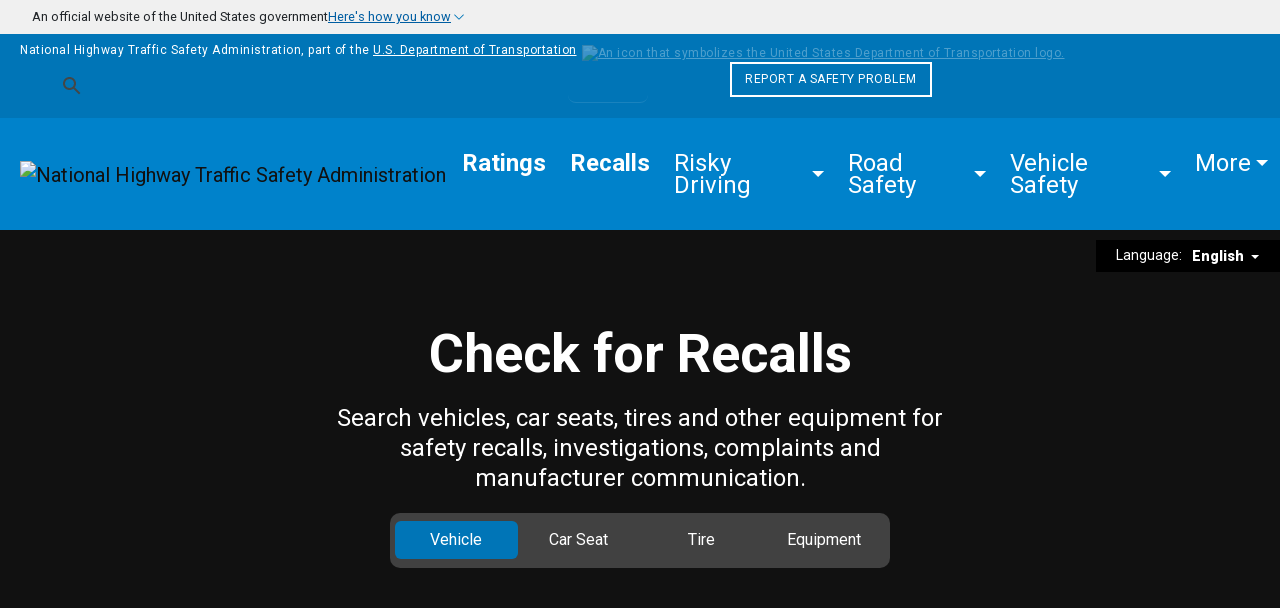

--- FILE ---
content_type: application/x-javascript;charset=UTF-8
request_url: https://lptag.liveperson.net/lptag/api/account/10024689/configuration/applications/taglets/.jsonp?v=2.0&df=0&b=1
body_size: 121320
content:
lpTag.callback({"taglets":[{"name":"lp_dynButtons","type":0},{"name":"lpSecureStorage","type":0},{"name":"lp_sdes","type":0},{"name":"cobrowse","type":0},{"name":"scraper","type":0},{"name":"lpActivityMonitor","type":0},{"name":"rendererStub","type":0},{"name":"LPCHATTAG","type":0},{"name":"lp_vars","type":0},{"name":"lp_version_detector","type":0},{"name":"lp_monitoringSDK","type":0},{"name":"lpTransporter","type":0},{"name":"lpUnifiedWindow","type":0},{"name":"SMT","type":0},{"name":"hooks","type":0},{"name":"lp_SMT","type":0},{"name":"authenticator","type":0},{"name":"LPMONITOR","type":0},{"name":"lp_global_utils","type":0},{"name":"unAuthMessaging","type":0},{"name":"lp_emt_event_bridge","type":0},{"name":"jsLoader","type":0}],"site":"10024689","features":{"Common.LiveEngage_2_CrossDomainStorage":false,"Messaging.Auto_Messages":false,"Common.Multiple_Consumer_IDP":false},"serviceMap":[{"account":"10024689","baseURI":"z1.houston.int.liveperson.net","service":"leBackofficeInt"},{"account":"10024689","baseURI":"va.automationlookup.int.liveperson.net","service":"coreAIAutomation"},{"account":"10024689","baseURI":"va.convep.liveperson.net","service":"conversationVep"},{"account":"10024689","baseURI":"va.bc-nlu.liveperson.net","service":"cbNluDomain"},{"account":"10024689","baseURI":"va.msg.liveperson.net","service":"asyncMessagingEnt"},{"account":"10024689","baseURI":"va.promptlibrary.liveperson.net/lp-promptlibrary-app","service":"promptlibrary"},{"account":"10024689","baseURI":"va.transporter.liveperson.net","service":"transporter"},{"account":"10024689","baseURI":"va.le1.liveperson.net","service":"liveEngageUI"},{"account":"10024689","baseURI":"va.vm.liveperson.net","service":"visitManager"},{"account":"10024689","baseURI":"va.providersubscription.liveperson.net","service":"subscription"},{"account":"10024689","baseURI":"http://lp-connector2facebook-app.plteng-connectors:8080","service":"facebookConnectorMultiCloud"},{"account":"10024689","baseURI":"va.v-feed.liveperson.net","service":"visitorFeed"},{"account":"10024689","baseURI":"z1.le.liveperson.net","service":"liveEngage"},{"account":"10024689","baseURI":"va.cx-reporting.liveperson.net","service":"cxReporting"},{"account":"10024689","baseURI":"va.cbfeedback.liveperson.net/lp-cbfeedback-app","service":"cbFeedback"},{"account":"10024689","baseURI":"va1.agent4matching.liveperson.net","service":"routingMsg"},{"account":"10024689","baseURI":"va.faasui.liveperson.net","service":"faasUI"},{"account":"10024689","baseURI":"va.msg-gw.liveperson.net","service":"smsConnector"},{"account":"10024689","baseURI":"http://lp-connector2line-app.plteng-connectors:8080","service":"lineConnectorMultiCloud"},{"account":"10024689","baseURI":"va.v.liveperson.net","service":"msdkgw"},{"account":"10024689","baseURI":"bot-platform-api.fs.liveperson.com","service":"thirdPartyBots"},{"account":"10024689","baseURI":"va.data-mng.liveperson.net","service":"rtbf"},{"account":"10024689","baseURI":"va.leproxy.liveperson.net","service":"leProxyDomain"},{"account":"10024689","baseURI":"va.connect-to-messaging.liveperson.net","service":"connectToMessagingDomain"},{"account":"10024689","baseURI":"va.cbnlufacade.liveperson.net","service":"cbNluFacade"},{"account":"10024689","baseURI":"va.handoff.liveperson.net","service":"outboundConfiguration"},{"account":"10024689","baseURI":"va.smmsgproxy.liveperson.net","service":"socialMsgDomain"},{"account":"10024689","baseURI":"va.accountinfo.int.liveperson.net","service":"accountInfo"},{"account":"10024689","baseURI":"va.ihubcrmwconfig.liveperson.net","service":"ihubCrmwConfig"},{"account":"10024689","baseURI":"va.ams.liveperson.net","service":"asyncMessaging"},{"account":"10024689","baseURI":"va.routingbot.ext.liveperson.net","service":"routingBot"},{"account":"10024689","baseURI":"mcs.liveperson.net","service":"mcs"},{"account":"10024689","baseURI":"va.secureformconfig.liveperson.net","service":"secureformconfig"},{"account":"10024689","baseURI":"va.push.liveperson.net","service":"pusher"},{"account":"10024689","baseURI":"va.lp-leadgenerator-web.liveperson.net","service":"leadGenerator"},{"account":"10024689","baseURI":"va.proactivecp.liveperson.net","service":"proactivecp"},{"account":"10024689","baseURI":"va.medalliaadaptor.liveperson.net","service":"ihubMedalliaAdaptor"},{"account":"10024689","baseURI":"va.agentsmartassist.liveperson.net","service":"agentSmartAssist"},{"account":"10024689","baseURI":"z1.maven.liveperson.net","service":"coreAIMavenHubDomain"},{"account":"10024689","baseURI":"z1.askmaven.liveperson.net","service":"askMaven"},{"account":"10024689","baseURI":"va.bc-bot.liveperson.net/botservice-0.1","service":"cbBotService"},{"account":"10024689","baseURI":"va.ptscoring.int.liveperson.net","service":"predictiveIntelligentTargeting"},{"account":"10024689","baseURI":"http://lp-connector2twitter-app.plteng-connectors:8080","service":"twitterConnectorMultiCloud"},{"account":"10024689","baseURI":"lp-gai-tgi.us-east1.prod.int.gw.lpcloud.io","service":"mlInference"},{"account":"10024689","baseURI":"va.idp.liveperson.net","service":"idp"},{"account":"10024689","baseURI":"va.ihubcrmwexplorer.liveperson.net","service":"ihubCrmwExplorer"},{"account":"10024689","baseURI":"va.nlp.liveperson.net","service":"nlp"},{"account":"10024689","baseURI":"va.fms.liveperson.net","service":"fms"},{"account":"10024689","baseURI":"va.enghist.liveperson.net","service":"engHistDomain"},{"account":"10024689","baseURI":"va.kai.int.liveperson.net","service":"cbKaiClassification"},{"account":"10024689","baseURI":"va.oauthclientmgr.liveperson.net","service":"oauthclientmgr"},{"account":"10024689","baseURI":"va.pb-cbbotengine.liveperson.net","service":"pbcbbotengine"},{"account":"10024689","baseURI":"va.lp-marketplacemgmt.liveperson.net","service":"maps"},{"account":"10024689","baseURI":"z1.bi.liveperson.net","service":"leRBMstr"},{"account":"10024689","baseURI":"accdn.lpsnmedia.net","service":"acCdnDomain"},{"account":"10024689","baseURI":"va.lp-connector2twitter.liveperson.net","service":"twitterConnector"},{"account":"10024689","baseURI":"va.logingateway.liveperson.net","service":"logingateway"},{"account":"10024689","baseURI":"va.agent-activity.liveperson.net","service":"agentActivityDomain"},{"account":"10024689","baseURI":"va.feedbackchute.int.liveperson.net","service":"coreAIFeedbackChuteDomain"},{"account":"10024689","baseURI":"va.intentid.liveperson.net","service":"coreAIFeedback"},{"account":"10024689","baseURI":"va.cbknowledge.liveperson.net/knowledge-0.1","service":"cbKb"},{"account":"10024689","baseURI":"va.faasgw.liveperson.net","service":"faasGW"},{"account":"10024689","baseURI":"va.cbllmgateway.liveperson.net","service":"cbLlmGatewayExt"},{"account":"10024689","baseURI":"va-ges-usmsgw.liveperson.net","service":"usmsgwDomain"},{"account":"10024689","baseURI":"va-s.c.liveperson.net","service":"mTag"},{"account":"10024689","baseURI":"va.ihubcrmwdata.liveperson.net","service":"ihubCrmwData"},{"account":"10024689","baseURI":"va.v.liveperson.net","service":"smt"},{"account":"10024689","baseURI":"va.lp-msgewt.liveperson.net","service":"msgEwtAPI"},{"account":"10024689","baseURI":"va.cqm-msg.liveperson.net","service":"cqmMsg"},{"account":"10024689","baseURI":"va.viber-gw.liveperson.net","service":"viberConnector"},{"account":"10024689","baseURI":"va.bc-platform.liveperson.net/bot-platform-manager-0.1","service":"cbBotPlatform"},{"account":"10024689","baseURI":"va.content.lpsnmedia.net","service":"staticContent"},{"account":"10024689","baseURI":"va.le-billing.liveperson.net","service":"leBilling"},{"account":"10024689","baseURI":"darecommender-us-p.int.liveperson.net","service":"darecommender"},{"account":"10024689","baseURI":"va.ea.liveperson.net","service":"analyticsStudio"},{"account":"10024689","baseURI":"lpcdn.lpsnmedia.net","service":"leCdnDomain"},{"account":"10024689","baseURI":"va.seldon-core-ambassador.int.liveperson.net","service":"seldon"},{"account":"10024689","baseURI":"va.cbleintegrations.liveperson.net","service":"cbLeIntegrations"},{"account":"10024689","baseURI":"z1.acr.liveperson.net","service":"accountConfigReadOnly"},{"account":"10024689","baseURI":"http://lp-uconn-app.plteng-connectors:8080","service":"uconnConnectorMultiCloud"},{"account":"10024689","baseURI":"http://lp-connector2wechat-app.plteng-connectors:8080","service":"wechatConnectorMultiCloud"},{"account":"10024689","baseURI":"z1.context.liveperson.net","service":"mavenContext"},{"account":"10024689","baseURI":"va.lp-connector2instagram.liveperson.net","service":"instagramConnector"},{"account":"10024689","baseURI":"va.mtls.liveperson.net","service":"mtlsGateway"},{"account":"10024689","baseURI":"va.customersde.liveperson.net","service":"customerSDE"},{"account":"10024689","baseURI":"va.event-manager.liveperson.net","service":"eventManager"},{"account":"10024689","baseURI":"va.grcs-gw.liveperson.net","service":"googleRcsConnector"},{"account":"10024689","baseURI":"va.botplatform.liveperson.net","service":"cbWebPlatform"},{"account":"10024689","baseURI":"hub.liveperson.net","service":"launchpadDomain"},{"account":"10024689","baseURI":"va.orchestrator.int.liveperson.net","service":"orchestrator"},{"account":"10024689","baseURI":"va.i.liveperson.net","service":"interactionPlatform"},{"account":"10024689","baseURI":"va.cbllmgateway.int.liveperson.net","service":"cbLlmGatewayInt"},{"account":"10024689","baseURI":"va.messagerouting.liveperson.net","service":"messageRoutingServiceDomain"},{"account":"10024689","baseURI":"z1.connection-panel.liveperson.net","service":"connectionPanel"},{"account":"10024689","baseURI":"va.conversationinsights.liveperson.net","service":"bellaInsights"},{"account":"10024689","baseURI":"va-s.c.liveperson.net","service":"ALL"},{"account":"10024689","baseURI":"va-s.c.liveperson.net","service":"agent"},{"account":"10024689","baseURI":"adminlogin.liveperson.net","service":"csdsDomain"},{"account":"10024689","baseURI":"va.agentvep.liveperson.net","service":"agentVep"},{"account":"10024689","baseURI":"va.cbnluibc.liveperson.net","service":"cbIbc"},{"account":"10024689","baseURI":"va.msghist.liveperson.net","service":"msgHist"},{"account":"10024689","baseURI":"va.pcigw.liveperson.net","service":"tokenizer"},{"account":"10024689","baseURI":"va.bc-intg.liveperson.net","service":"cbExternalIntegrations"},{"account":"10024689","baseURI":"z1.batchelor.liveperson.net","service":"batchelor"},{"account":"10024689","baseURI":"va.lp-rollover.liveperson.net","service":"rollover"},{"account":"10024689","baseURI":"va.intent.liveperson.net","service":"intentAnalyzer"},{"account":"10024689","baseURI":"accdn.lpsnmedia.net","service":"acCdnDomainMobileSdk"},{"account":"10024689","baseURI":"va.connectorscfg.liveperson.net","service":"connectorsConfig"},{"account":"10024689","baseURI":"va-s.c.liveperson.net","service":"adminArea"},{"account":"10024689","baseURI":"va.octopus.liveperson.net","service":"leIntegration"},{"account":"10024689","baseURI":"va.nls.liveperson.net","service":"nls"},{"account":"10024689","baseURI":"va.encryptionmgmt.int.liveperson.net","service":"encryptionMgmtDomain"},{"account":"10024689","baseURI":"va.kakaotalk-gw.liveperson.net","service":"kakaotalkConnector"},{"account":"10024689","baseURI":"va.pcicompliance.liveperson.net","service":"pciCompliance"},{"account":"10024689","baseURI":"va.msg-gw.liveperson.net","service":"facebookConnector"},{"account":"10024689","baseURI":"z1.acc-create.liveperson.net","service":"accountCreation"},{"account":"10024689","baseURI":"http://lp-connector2viber-app.plteng-connectors:8080","service":"viberConnectorMultiCloud"},{"account":"10024689","baseURI":"va.intentid.liveperson.net","service":"coreAIIntent"},{"account":"10024689","baseURI":"va.cobrowse.liveperson.net","service":"coBrowse"},{"account":"10024689","baseURI":"http://lp-connector2sms-app.plteng-connectors:8080","service":"smsConnectorMultiCloud"},{"account":"10024689","baseURI":"keyservice.liveperson.net","service":"keyService"},{"account":"10024689","baseURI":"va.bc-msg.liveperson.net","service":"cbChatService"},{"account":"10024689","baseURI":"va-s.c.liveperson.net","service":"openPlatform"},{"account":"10024689","baseURI":"va.botauthmigration.int.liveperson.net","service":"botAuthMigration"},{"account":"10024689","baseURI":"z1.etool.liveperson.net","service":"etool"},{"account":"10024689","baseURI":"va.orchestratorext.liveperson.net","service":"orchestratorext"},{"account":"10024689","baseURI":"va.socialoperations.liveperson.net","service":"socialOperationsDomain"},{"account":"10024689","baseURI":"http://lp-connector2kakaotalk-app.plteng-connectors:8080","service":"kakaotalkConnectorMultiCloud"},{"account":"10024689","baseURI":"va.act.liveperson.net","service":"act"},{"account":"10024689","baseURI":"va.lp-connector2email.liveperson.net","service":"emailConnector"},{"account":"10024689","baseURI":"va.cbanalytics.liveperson.net","service":"cbAnalytics"},{"account":"10024689","baseURI":"va.data.liveperson.net","service":"leDataReporting"},{"account":"10024689","baseURI":"va.pb-signalprocessor.liveperson.net","service":"pbsignalprocessor"},{"account":"10024689","baseURI":"va.audit-trail.int.liveperson.net","service":"auditTrail"},{"account":"10024689","baseURI":"dispatch.look.io","service":"mobileVisit"},{"account":"10024689","baseURI":"va.appmgmtsvc.liveperson.net","service":"appMgmtSvcDomain"},{"account":"10024689","baseURI":"va.auditlog.liveperson.net","service":"auditLog"},{"account":"10024689","baseURI":"va.ihubshell.liveperson.net","service":"ihubShell"},{"account":"10024689","baseURI":"va.batchelor.liveperson.net","service":"liveEngageVep"},{"account":"10024689","baseURI":"z1.ai-summarization.liveperson.net","service":"aiSummarization"},{"account":"10024689","baseURI":"va.smmsghistproxy.liveperson.net","service":"socialMsgHistDomain"},{"account":"10024689","baseURI":"va.pd.liveperson.net","service":"predictiveDialer"},{"account":"10024689","baseURI":"auth-z1.liveperson.net","service":"authenticationServiceDomain"},{"account":"10024689","baseURI":"z1.bi.liveperson.net","service":"leBiMstr"},{"account":"10024689","baseURI":"va.codaext.liveperson.net","service":"coda"},{"account":"10024689","baseURI":"z1.ccs.liveperson.net","service":"ccs"},{"account":"10024689","baseURI":"z1.lpEng.liveperson.net","service":"lpEng"},{"account":"10024689","baseURI":"va.workato.liveperson.net","service":"ihubWorkatoIntegration"},{"account":"10024689","baseURI":"va.line-gw.liveperson.net","service":"lineConnector"},{"account":"10024689","baseURI":"va.proactive-onboarder.liveperson.net","service":"proactiveOnboarder"},{"account":"10024689","baseURI":"va.realtime.liveperson.net","service":"rtDashboard"},{"account":"10024689","baseURI":"va.bc-intg.liveperson.net/r","service":"cbShortenedUrl"},{"account":"10024689","baseURI":"va.cbkaisearch.int.liveperson.net","service":"cbAiSearch"},{"account":"10024689","baseURI":"va.wechat-gw.liveperson.net","service":"wechatConnector"},{"account":"10024689","baseURI":"va.shiftstatus.liveperson.net","service":"shiftstatus"},{"account":"10024689","baseURI":"va.apple-gw.liveperson.net","service":"appleConnector"},{"account":"10024689","baseURI":"va-ges-uconn.liveperson.net","service":"uconnDomain"},{"account":"10024689","baseURI":"va.agentmng.liveperson.net","service":"agentManagerWorkspace"},{"account":"10024689","baseURI":"va.register.liveperson.net","service":"provisionGW"},{"account":"10024689","baseURI":"va.aifeedback.int.liveperson.net","service":"coreAIFeedbackOnlyDomain"},{"account":"10024689","baseURI":"http://lp-connector2grcs-app.plteng-connectors:8080","service":"googleRcsConnectorMultiCloud"},{"account":"10024689","baseURI":"z1.mcfeature.liveperson.net","service":"mcfeature"},{"account":"10024689","baseURI":"va.cbanalyticsbrandsapi.liveperson.net","service":"botAnalyticsBrandsApi"},{"account":"10024689","baseURI":"va.ootb.liveperson.net","service":"ootb"},{"account":"10024689","baseURI":"http://lp-connector2email-app.plteng-connectors:8080","service":"emailConnectorMultiCloud"},{"account":"10024689","baseURI":"z1.loggos.liveperson.net","service":"loggos"},{"account":"10024689","baseURI":"va.cbleanalytics.liveperson.net","service":"cbMacsAnalytics"},{"account":"10024689","baseURI":"z1.coapp.liveperson.net","service":"coApp"},{"account":"10024689","baseURI":"z1.liveper.sn","service":"redirect"},{"account":"10024689","baseURI":"va.encryptionmgmt.liveperson.net","service":"encryptionMgmtExtDomain"},{"account":"10024689","baseURI":"va.whatsapp-gw.liveperson.net","service":"whatsappConnector"},{"account":"10024689","baseURI":"va.pd.int.liveperson.net","service":"predictiveDialerInternal"},{"account":"10024689","baseURI":"http://lp-usmsgw-app.plteng-connectors:8080","service":"usmsConnectorMultiCloud"},{"account":"10024689","baseURI":"va.pushsrv.int.liveperson.net","service":"pusherInt"},{"account":"10024689","baseURI":"va.bc-li.liveperson.net/lp-cb-cms","service":"cbPcsManager"},{"account":"10024689","baseURI":"va.pb-config.liveperson.net","service":"pbconfig"},{"account":"10024689","baseURI":"z1.bot-connectors.liveperson.net","service":"botConnectorsDomain"},{"account":"10024689","baseURI":"z1.appkey-mgmnt.liveperson.net","service":"appKeyManagement"},{"account":"10024689","baseURI":"dispatch.look.io","service":"mobileChat"},{"account":"10024689","baseURI":"http://lp-connector2whatsapp-app.plteng-connectors:8080","service":"whatsappConnectorMultiCloud"},{"account":"10024689","baseURI":"va.odin.liveperson.net","service":"odinDomain"},{"account":"10024689","baseURI":"va.3pc-outbound-gw.liveperson.net","service":"3pcOutboundApp"},{"account":"10024689","baseURI":"empty.liveperson.net","service":"otelDomainConsumerSdk"},{"account":"10024689","baseURI":"va.ac.liveperson.net","service":"accountConfigReadWrite"},{"account":"10024689","baseURI":"va.marketplace.liveperson.net","service":"marketplaceDomain"},{"account":"10024689","baseURI":"http://lp-connector2instagram-app.plteng-connectors:8080","service":"instagramConnectorMultiCloud"},{"account":"10024689","baseURI":"va.bc-mgmt.liveperson.net/service-monitoring-0.1","service":"cbMonitoring"},{"account":"10024689","baseURI":"z1.visitorfeedv2.liveperson.net","service":"visitorFeedV2"},{"account":"10024689","baseURI":"http://lp-connector2apple-app.plteng-connectors:8080","service":"appleConnectorMultiCloud"},{"account":"10024689","baseURI":"va.cbqualitymetrics.liveperson.net","service":"cbQualityMetrics"},{"account":"10024689","baseURI":"va.rfl.liveperson.net","service":"runtimeFormLogic"},{"account":"10024689","baseURI":"accdn.lpsnmedia.net","service":"acCdnDomainConsumerSdk"},{"account":"10024689","baseURI":"va.msg.liveperson.net","service":"messagingRestApiDomain"},{"account":"10024689","baseURI":"z1.objectstorage.liveperson.net","service":"swift"},{"account":"10024689","baseURI":"va.sentinel.liveperson.net","service":"sentinel"},{"account":"10024689","baseURI":"va.ggl-gw.liveperson.net","service":"googleConnector"},{"account":"10024689","baseURI":"va.userjoin.liveperson.net","service":"coreAIUserjoin"},{"account":"10024689","baseURI":"va.facade-msg.liveperson.net","service":"facadeMsg"}]});try{window.lpTag.taglets.lp_dynButtons=function(){function n(n){lpTag.taglets.lp_global_utils.convertConfig(n,O);window.lpMTagConfig=window.lpMTagConfig||{};window.lpMTagConfig.dynButton=window.lpMTagConfig.dynButton||[];lpMTagConfig.ifVisitorCode=lpMTagConfig.ifVisitorCode||[];lpMTagConfig.onLoadCode=lpMTagConfig.onLoadCode||[];lpMTagConfig.onLoadCode.push(t);lpTag.events.bind("lp_emt_event_bridge","LP_DYNBUTTON_START",f);lpTag.events.bind("lp_emt_event_bridge","LP_DYNBUTTON_STATE",l);U=lpTag.dbs;lpTag.dbs=lpTag.taglets.lp_dynButtons}function e(){if("undefined"!=typeof U&&U.length)for(var n=0;n<U.length;n++)b(U[n]);U=[];b(O.buttons)}function t(){try{k=!0;for(var n=0;n<D.length;n++){var e=D[n];b(e)}D=[];o()}catch(t){_("Exception in _processQueueOnEMTReady e="+t)}}function o(){if("undefined"!=typeof lpMTagConfig.dynButton)for(var n=0;n<lpMTagConfig.dynButton.length;n++){var e=lpMTagConfig.dynButton[n].pid;if("undefined"!=typeof e&&null==document.getElementById(e)){T("Removing dynButton "+lpMTagConfig.dynButton[n].name+" pid:"+e);S[lpMTagConfig.dynButton[n].name]?S[lpMTagConfig.dynButton[n].name].deployed=!1:T("button found in dynButton and not in _store. Probably uses hybrid deployment");lpMTagConfig.dynButton.splice(n,1);n--}else S[lpMTagConfig.dynButton[n].name]?S[lpMTagConfig.dynButton[n].name].deployed=!0:T("button found in dynButton and not in _store. Probably uses hybrid deployment true")}}function a(n){return lpTag.events.bind("lp_emt_event_bridge",n,function(e){r(n,e)})}function i(n){for(var e=0;e<n.refreshOn.length;e++){var t=n.refreshOn[e];if(!w[t]){var o=a(t);w[t]={evID:o,buttons:[]}}w[t].buttons.push(n.name)}}function r(n){try{T("evCallback for dyn button:"+n);for(var e=w[n],t=0;t<e.buttons.length;t++)p(e.buttons[t])}catch(o){_("Exception in _evCallback e="+o)}}function f(n){try{T("button START Callback for button name:"+n.name);var e=S[n.name];if(e){var t=d(e.name);if(t){e.busyClickable&&(t.overwriteObj.busyAction=function(n){return u(n)});e.offlineClickable&&(t.overwriteObj.offlineAction=function(n){return u(n)});e.alternateClickable&&(t.overwriteObj.alternateAction=function(n){return u(n)})}else _("Can not find button Reference (_buttonStartCallback) name:"+e.name)}else _("Can not find button that started in the _store (_buttonStartCallback). name:"+n.name)}catch(o){_("Exception in _buttonStartCallback e="+o)}}function l(n){try{var e=S[n.name];if(e){if(e.busyClickable&&"busy"==n.buttonState||e.offlineClickable&&"offline"==n.buttonState||e.alternateClickable&&"alternate"==n.buttonState){var t=d(e.name);t?setTimeout(function(){2!=t.contentType&&t.setCursorStyle("pointer")},1):_("Can not find button Reference name:"+e.name)}}else _("Can not find button that started in the _store. name:"+n.name)}catch(o){_("Exception in _buttonStateChangeCallback e="+o)}}function u(n){try{var e=s(n);if(e){var t=S[e.buttonName],o=e.AVAILIABLE;if("busy"==e.buttonState){t.busyModeForceOffline&&(o=e.BUSY);t.busyModeExtraUDEs&&(t.extra=t.busyModeExtraUDEs)}else if("offline"==e.buttonState){t.offlineModeForceOffline&&(o=e.OFFLINE);t.offlineModeExtraUDEs&&(t.extra=t.offlineModeExtraUDEs)}else if("alternate"==e.buttonState){t.alternateModeForceOffline&&(o="Alternate");t.alternateModeExtraUDEs&&(t.extra=t.alternateModeExtraUDEs)}e.openChatWin(o);t.extra=null;delete t.extra}else _("Can not find button reference. name:"+n)}catch(a){_("Exception in _stateOnClick e="+a)}}function d(n){for(var e=0;e<lpMTagConfig.dynButton.length;e++){var t=lpMTagConfig["dynButton"+e];if(t&&t.origButtonName==n)return t}return void 0}function g(n){if("undefined"==typeof n.name||"undefined"==typeof n.pid){T("Invalid button definition name:"+n.name+" pid:"+n.pid);return!1}return!0}function s(n){for(var e=n.split("."),t=window,o=0;o<e.length;o++){t=t[e[o]];if("undefined"==typeof t||null==t)return void 0}return t}function p(n){T("Refreshing button name:"+n);var e=d(n);e?setTimeout(function(){try{e.MakeCall()}catch(n){_("Exception while but_ref.MakeCall() e="+n)}},500):_("Can not find button reference (_refreshButton). name:"+n)}function c(n){T("Refreshing button by pid:"+n);var e=!1;for(var t in S){var o=S[t];if(n==o.pid){p(o.name);e=!0}}e||T("Button refresh by pid="+n+" failed. No button found")}function b(n){try{if("undefined"==typeof n){_("Calling add with no parameters");return}if(k){"undefined"==typeof n.length&&(n=[n]);for(var e=0;e<n.length;e++)y(n[e])}else{T("Adding button to queue name/length:"+(n.length?n.length:n.name));D.push(n)}}catch(t){_("Exception in add e="+t)}}function y(n){if(!g(n)){T("Button not added name:"+n.name);return!1}T("Adding button name:"+n.name+" pid:"+n.pid);v(n);n.name=m(n.name);n.pid=m(n.pid);window.lpMTagConfig.dynButton.push(n);S[n.name]=n;n.refreshOn&&n.refreshOn.length>0&&i(n);lpTag.events.trigger(B,"DYNBUTTON_ADDED",n);return!0}function m(n){var e=n.match(/\{UDE![^}]*\}/g);if(e)for(var t=0;t<e.length;t++){var o=e[t];n=C(n,o)}return n}function C(n,e){var t=e.substr(1);t=t.substr(0,t.length-1);t=t.split("!");t=t[1];var o=new RegExp("\\{UDE!"+t+"\\}","g");n=n.replace(o,lpTag.taglets.lp_vars.get(t));return n}function v(n){for(var e in x)"undefined"==typeof n[e]&&(n[e]=x[e])}function h(n){return"undefined"==typeof n?S:S[n]}function T(n){lpTag.log(n,"DEBUG",B)}function _(n){lpTag.log(n,"ERROR",B)}function M(){return{_config:O,_store:S,_queue:D,_emtReady:k,_registeredEvents:w}}var E="1.3.3",B="lp_dynButtons",x={afterStartPage:!0,busyClickable:!1,busyModeForceOffline:!0,busyModeExtraUDEs:"",offlineClickable:!1,offlineModeForceOffline:!0,offlineModeExtraUDEs:"",alternateClickable:!1,alternateModeForceOffline:!0,alternateModeExtraUDEs:"",refreshOn:[]},O={buttons:[]},w={},k=!1,D=[],S={},U=[];return{v:E,name:B,init:n,start:e,includes:[{name:"lp_vars"},{name:"lp_global_utils"},{name:"lp_emt_event_bridge"}],push:b,get:h,refreshByPid:c,refreshByName:p,inspect:M}}();}catch(e){lpTag.handleGeneralError("lp_dynButtons",e);}try{window.lpTag=window.lpTag||{};window.lpTag.taglets=window.lpTag.taglets||{};lpTag.taglets.lpSecureStorage=lpTag.taglets.lpSecureStorage||function(e){function t(e){r(e);e&&e.length&&n(e,zt);Qt=void 0!==zt.isFetchEnabled?JSON.parse(zt.isFetchEnabled):!0;rt=zt.fetchCacheMode;it=Qt?lpTag.taglets.fetch:lpTag.taglets.jsonp;Zt=zt.isPartitionCookieEnabled;$t=zt.isCrossDomainCookiePrioritized;Xt=zt.browserWhitelist;a();i();nt=qt.getDomain(Ut.ACCDN)||null;jt=f(qt.getDomain("leCdnDomain"))}function n(e,t){var n;lpTag.taglets.lpUtil.convertConfig(e,t);(t.periodToDisableFallbackRequestsInDays||"0"===t.periodToDisableFallbackRequestsInDays)&&(n=parseInt(t.periodToDisableFallbackRequestsInDays,10));n>=0&&(Mt=24*n*60*60*1e3)}function r(e){e&&0!==e.length&&e.forEach(function(e){"legacyGetPath"===e.id&&"true"===e.value?Ht=!0:"legacyIframe"===e.id&&"true"===e.value&&(Wt=!0)})}function i(){Jt.bind({eventName:"firstPartyMessage",appName:ot,func:re})}function a(){var e=lpTag.protocol+"//"+lpTag.csds.getDomain(Ut.ACCDN)+"/api/account/"+lpTag.site+"/configuration/setting/accountproperties",t=s();We("_loadSiteSettings called with url: "+e);if(Ze||t){if(!Ze&&t){We("_loadSiteSettings - Account settings network call already in progress"+e);o()}}else{c();at=!1;it.issueCall({url:e,timeout:5e3,retries:0,callbackName:"accountSettingsCB",allowDuplicateCallbackNames:"true",credentials:Qt?"omit":void 0,cache:Qt&&rt?rt:void 0,success:function(e){var t=Qt?e&&e.body:e;l(t,!0)},error:function(e){if(e&&e.cspOrNetworkError){at=!0;it=lpTag.taglets.jsonp;Qt=!1;a()}else p(!0)}})}}function o(){var e=lpTag.events.hasFired("*","receivedAccountSettings"),t=lpTag.events.hasFired("*","receivedAccountSettingsFailed");e.length<1?Jt.once({appName:"*",eventName:"receivedAccountSettings",func:function(e){l(e,!1)}}):l(e[0].data,!1);t.length<1?Jt.once({appName:"*",eventName:"receivedAccountSettingsFailed",func:function(e){p(e,!1)}}):p(t[0].data,!1)}function s(){return Jt.hasFired("*","requestedAccountSettings").length>0&&!at}function c(){Jt.trigger({appName:"*",eventName:"requestedAccountSettings",data:{}})}function u(){if(qe())Be("_enableFirstParty: cross-domain feature is on - continue with the defaults");else{Be("_enableFirstParty: cross-domain feature is off - force first party storage");$e=!0}}function l(e,t){if(e&&Array.isArray(e)&&!e.error){We("_loadSiteSettings - got configuration: "+JSON.stringify(e));Ze=e;$e=d(_t.FIRST_PARTY_STORAGE,"true");var n=lpTag.device&&lpTag.device.browserName()&&lpTag.device.browserName().toLowerCase();if($e)if(qe()||Xt&&Xt.length&&Xt.indexOf(n)<0){Be(qe()?"_receivedAccountsSettings: cross-domain activated - disabling first party storage":"_receivedAccountsSettings: firstPartyStorageFeature disabled for current browser");$e=!1}else{Be(Xt?"_receivedAccountsSettings: firstPartyStorageFeature enabled for current browser":"_receivedAccountsSettings: firstPartyStorageFeature enabled for all browsers");et=T(_t.FIRST_PARTY_STORAGE);tt=g(_t.FIRST_PARTY_STORAGE)}else u()}else{We("_loadSiteSettings - NO CONFIGURATION FOUND");Ze=[];u()}O();t&&Jt.trigger({appName:"*",eventName:"receivedAccountSettings",data:e})}function p(e){He("Loading siteSettings: "+lpTag.site+" failed.");Ze=[];u();O();e&&Jt.trigger({appName:"*",eventName:"receivedAccountSettingsFailed",data:{}})}function f(e){return e.indexOf("dev.lprnd.net")>0?location.hostname===e?!0:e.indexOf("qtvr")>0||e.indexOf("lp-cdn-qa")>0?!1:!1:"lpcdn-a.lpsnmedia.net"===e?!1:"lpcdn.lpsnmedia.net"===e?!1:!0}function d(e,t){var n=Ze.filter(function(t){return t.id===e}),r=n&&n.length>0&&n[0].propertyValue&&n[0].propertyValue.value;return r&&r===t}function g(e){var t=Ze.filter(function(t){return t.id===e});return t.length&&t[0].modifiedDate&&new Date(t[0].modifiedDate)}function T(e){var t=Ze.filter(function(t){return t.id===e});return t.length&&t[0].createdDate&&new Date(t[0].createdDate)}function S(e){e=Ge(e);return e&&It[e]?It[e]:It}function y(e){b(e);e.type=Ct.GET;F(e)}function m(e){b(e);e.type=Ct.MULTIGET;F(e)}function v(e){if(!e||-1!==e.expires&&-1!==e.ttl){e.type=Ct.SET;F(e)}else h(e)}function E(e){b(e);e.type=Ct.TOUCH;F(e)}function h(e){if(e){e.ttl=-1;e.expires=-1}e.type=Ct.REMOVE;F(e)}function R(e){var t,n;if(xt){e&&e.debug===!0&&(vt=!0);for(var r in e)if("object"==typeof e[r]&&e.hasOwnProperty(r)&&e[r].site){e[r].app||(e[r].app=Pt);Bt[e[r].app]||(Bt[e[r].app]=e[r]);!zt.disableIFrame||qe()||lpTag.isUnauthExternalWindow||(e[r].firstParty=!0);if(e[r].url&&0===e[r].url.indexOf("http")){var i=I(e[r]);We("Configuring url "+e[r].url);t=Ge(e[r].url);i&&(t=Nt.FIRSTPARTYSTORAGE);if(ft[t])if(It[t]&&It[t][e[r].app])Te(e[r].chosenStorageHandler,It[t][e[r].app]);else{Ee(t,e[r].app,e[r].chosenStorageHandler);N(e[r],t)}else{Ee(t,e[r].app,e[r].chosenStorageHandler);n=C(e[r],t);me(e[r],n,t)}}else e[r].url===ct&&ye(e[r])}}else en.push(R.bind(this,e))}function O(){xt=!0;A(en);A(nn);A(tn)}function A(e){for(;e&&e.length;)e.shift()()}function C(e,t){var n=Kt&&$e&&ze()?Nt.LOCALSTORAGE:e.initialStorageType;return{type:Ct.SELECT_STORAGE,app:e.app,domain:t,site:e.site,initialStorageType:n,force:e.force,duplicate:e.duplicate,firstParty:e.firstParty,error:e.error}}function N(e,t){F(C(e,t))}function b(e){if(e&&e.value){e.value=null;delete e.value}return e}function I(e){return!e.duplicate&&($e||e.force)&&e.firstParty}function k(e){var t=e.firstParty;if("undefined"==typeof t){var n=Bt[e.app];n&&!n.disableFirstPartyGlobalConfig&&(t=n.firstParty)}return!e.duplicate&&($e||e.force)&&t}function w(e){We("DUPLICATED REQUEST: "+e)}function F(e){var t=Ge(e.domain);!zt.disableIFrame||qe()||lpTag.isUnauthExternalWindow||(e.firstParty=!0);var n=k(e),r=lpTag.taglets.lpUtil&&lpTag.taglets.lpUtil.clone(e)||{};e.success&&(r.success=w.bind(this,"SUCCESS"));e.error&&(r.error=w.bind(this,"ERROR"));if(xt){if(n&&t!==Nt.FIRSTPARTYSTORAGE&&e.domain!==ct){var i=t;t=Nt.FIRSTPARTYSTORAGE;if(Ct.SET===e.type||Ct.TOUCH===e.type||Ct.REMOVE===e.type)D()&&P(e,r);else if(Ct.GET===e.type||Ct.MULTIGET===e.type){r.success=e.success;r.error=e.error;if(!e.bound){e.bound=!0;e.success=U.bind(this,r.success,r,i,!1);e.error=U.bind(this,r.error,r,i,!0)}}}else $e||Ct.GET!==e.type&&Ct.MULTIGET!==e.type||e.domain===ct||jt||!e.firstParty&&!e.clearFirst||D()&&G(e,r);e.app||(e.app=Pt);if(M(e,t))e.alreadyConfigured&&e.error?Te(e.error,"Could not configure storage",e.keys||e.key):R(Y(e));else{x(e,t)&&(e.alreadyConfigured=!0);V(e,t)}}else tn.push(F.bind(this,e))}function P(e,t){t.firstParty=!1;t.duplicate=!0;if(e.expires&&-1!==e.expires&&e.expires>60*Vt){e.expires=Vt;t.expires=Vt}if(e.ttl&&-1!==e.ttl&&e.ttl>60*Vt*1e3){e.ttl=1e3*Vt;t.ttl=1e3*Vt}Ct.SET===e.type?v(t):Ct.TOUCH===e.type?E(t):Ct.REMOVE!==e.type||e.forceFirst||h(t)}function G(e,t){t.firstParty=!0;t.force=!0;t.forceFirst=!0;if(Ct.MULTIGET===e.type)for(var n=0;n<e.keys.length;n++){t.type=Ct.REMOVE;t.key=e.keys[n];h(t)}else{t.type=Ct.REMOVE;h(t)}}function D(){var e=tt||et,t=lpTag.taglets.lpSecureStorage.isStepUpEnabled,n=zt.disableIFrame&&!qe()&&!lpTag.isUnauthExternalWindow;return!n&&(t||!e||Math.abs(Lt-e.getTime())<Mt)}function U(e,t,n,r,i){var a=!1;t.type===Ct.MULTIGET&&"object"==typeof i&&(a=_(i));if(i&&!a)Te(e,i);else if(D()){var o=t.error;t.firstParty=!1;t.domain=n;t.url=n;t.error=function(t){r?Te(o,t):Te(e,i)};y(t)}else Te(e,i)}function _(e){for(var t in e)if(null!==e[t])return!1;return!0}function x(e,t){var n=dt[t]&&dt[t].filter(function(t){return t.type===Ct.SELECT_STORAGE&&t.app===e.app}.bind(this)),r=L(e,t),i=e.type===Ct.SELECT_STORAGE||r||n&&n.length>0;return i}function M(e,t){var n=x(e,t),r=!(!It[t]||!It[t][e.app]);return!n&&!r}function L(e,t){if(gt)for(var n in gt)if(gt.hasOwnProperty(n)&&gt[n].type===Ct.SELECT_STORAGE&&gt[n].domain===t&&gt[n].app===e.app)return!0;return!1}function Y(e){var t={};t[e.app]={site:e.site,app:e.app,url:e.domain,initialStorageType:e.initialStorageType,chosenStorageHandler:F.bind(this,e),firstParty:e.firstParty,force:e.force,duplicate:e.duplicate,env:Je()};"function"==typeof e.error&&(t[e.app].error=e.error);return t}function V(e,t){var n=e.domain===ct,r=k(e);if(r){e.url=e.domain||t;t=Nt.FIRSTPARTYSTORAGE;e.domain=Nt.FIRSTPARTYSTORAGE}n?J(e):Dt.get(t)?Q(e,t):K(e,t)}function q(){lpTag.storageMethods&&!Xe&&(Xe=lpTag.storageMethods);return Xe?Xe.isSessionStorageEnabled():!1}function J(e){var t,n;if(q())switch(e.type){case Ct.GET:case Ct.MULTIGET:n=W(e);Te(e.success,n,e.keys||e.key);break;case Ct.SET:t=""+e.site+e.key;B(t,e);Te(e.success,e.value,e.key);break;case Ct.TOUCH:n=H(""+e.site+e.key,e);Te(n?e.success:e.error,n?n:{error:"No data to touch"},e.key);break;case Ct.REMOVE:t=""+e.site+e.key;n={error:"Object not found."};z(t,e)&&(n=void 0);Te(n&&n.error&&e.error?e.error:e.success,n&&n.error||n,e.key)}else Te(e.error||e.success,{error:"SessionStorage is not active",code:500},e.key)}function j(e){var t=Xe.getSessionData(e);try{t=""===t?"":JSON.parse(t)}catch(n){}return""!==t?t:null}function H(e,t){var n=j(e);t.appName&&null!==n&&"object"==typeof n&&(n=n[t.appName]);return""!==n?n:null}function W(e){var t,n,r=!1,i=!1,a={};if(e.keys&&Array.isArray(e.keys)){r=!0;t=e.keys}else t=[e.key];t.forEach(function(t){n=H(""+e.site+t,e);if(n){a[t]=n;i=!0}});a=i?r?a:a[t[0]]:null;return a}function B(e,t){var n=j(e);null===n&&(n={});if("object"==typeof n){n[t.appName]=t.value;return Xe.setSessionData(e,ge(n))}return!1}function z(e,t){var n=!1,r=!1,i=j(e);if(null!==i&&"object"==typeof i&&i.hasOwnProperty(t.appName)){i[t.appName]=null;delete i[t.appName];for(var a in i)if(i.hasOwnProperty(a)){r=!0;break}n=!0}return n&&r?Xe.setSessionData(e,ge(i)):n?Xe.removeSessionData(e):!1}function K(e,t){var n;if(e&&((e.success||e.error)&&(e.key||e.keys)&&e.appName||e.type===Ct.SELECT_STORAGE)&&e.domain&&e.site)if(ut)if(ft[t]){n=e.app&&It[t]&&It[t][e.app];if(n&&e.type===Ct.SELECT_STORAGE){ce(e.domain,e.app,n);le(e.domain)}else if(!n||n&&!n.error){Ve(e);_e(e);We("Made request for key: "+e.key+" appName: "+e.appName)}else{Te(e.error||e.success,null,e.key);We("No Storage Selected, Blocked request for key: "+e.key+" appName: "+e.appName)}}else me(e,e,t);else lt.push(function(){F(e)})}function Q(e,t){yt[t]="undefined"==typeof yt[t]?[]:yt[t];yt[t].push(e)}function X(){var e,t=(new Date).getTime(),n=!1;if(Qe){clearTimeout(Qe);Qe=null}for(var r in gt)if(gt.hasOwnProperty(r)){e=0;e=t-gt[r].startTime;if(e>=ht){He("iFrame not responding in time to requests, domain: "+gt[r].domain);ue(r,gt[r].key,null,!0)}else n=!0}Z(n)}function Z(e){e&&!Qe&&(Qe=setTimeout(X,Rt))}function $(e,t){Tt[e]=t?"undefined"==typeof Tt[e]?1:Tt[e]+1:0;We("Domain "+e+" error count: "+Tt[e],"_manageErrorState");Tt[e]>Ot&&Ae(yt[e],e,"iFrame not responding in time to requests")}function ee(e){if(ft[e]&&ft[e].parentNode){ft[e].parentNode.removeChild(ft[e]);ft[e]=null;delete ft[e];Tt[e]=0;He("Removed iFrame for domain","_removeIFrame")}}function te(){document.body?Le():setTimeout(te,0)}function ne(e){e&&e.data&&St[e.origin]&&ae(e.data,e.origin)}function re(e){We("firstParty message triggered from client");e&&e.data&&ae(e.data,Nt.FIRSTPARTYSTORAGE)}function ie(e){gt[e]=null;delete gt[e]}function ae(e,t){var n,r,i,a,o;if("string"==typeof e){a=de(e);if(a){n=a.id;r=a.key||a.keys;i="undefined"!=typeof a.value?a.value:a.error;if(wt===r){oe(a,t);o=Ge(t);ue(n,r,i,!!a.error,o)}else{ue(n,r,i,!!a.error);We("Got result for key: "+r+" appName: "+a.appName)}}}}function oe(e,t){var n,r;if(!e.app){if(gt){for(var i in gt)if(gt.hasOwnProperty(i)&&se(t,gt[i])){n=gt[i].app;r=i;break}r&&ie(r)}if(dt&&!r)for(var a in dt){dt.hasOwnProperty(a)&&a===t&&Array.isArray(dt[a])&&dt[a].every(function(e,i){if(se(t,e)){n=e.app;r=i;return!1}return!0});if("undefined"!=typeof r){dt[a].splice(r,1);break}}e.app=n||Pt}It[t]=It[t]||{};It[t][e.app]=e.value;We("Got storage type: "+e.value+" for origin: "+t+" appName: "+e.appName);ce(t,e.app,e.value)}function se(e,t){return t.type!==Ct.SELECT_STORAGE||t.domain!==e||t.app!==Pt&&t.app!==Gt?!1:!0}function ce(e,t,n){if(kt[e]&&kt[e][t]&&kt[e][t].length>0){kt[e][t].forEach(function(e){Te(e,n)});kt[e][t]=[]}}function ue(e,t,n,r,i){var a=pe(e),o=i||a&&Ge(a.domain);a&&fe(a,n,t,r);e&&ie(e);Dt.set(!1,o);$(o,r);le(o)}function le(e){yt[e]&&yt[e].length>0&&F(yt[e].shift())}function pe(e){return e&&gt[e]?gt[e]:void 0}function fe(e,t,n,r){r?Te(e.error||e.success,t,n):Te(e.success,t,n)}function de(e){try{e=decodeURIComponent(e);e=JSON.parse(e)}catch(t){}return e}function ge(e){var t,n;if("function"==typeof Array.prototype.toJSON){n=Array.prototype.toJSON;delete Array.prototype.toJSON;try{t=JSON.stringify(e)}catch(r){Array.prototype.toJSON=n;throw r}Array.prototype.toJSON=n}else t=JSON.stringify(e);return t}function Te(e,t,n){if("function"==typeof e)try{e(t,n)}catch(r){}}function Se(t,n,r){e.addEventListener?t.addEventListener(n,r,!1):t.attachEvent("on"+n,r)}function ye(e){var t={app:e.app,value:"NONE"};Ee(ct,e.app,e.chosenStorageHandler);if(q()){ft[ct]=!0;t.value=Nt.STATICSESSIONSTORAGE}oe(t,ct)}function me(e,t,n){var r,i=e.url||e.domain,a=e.site,o=I(e);n=n||Ge(i);if(xt){if(!ft[n])if(dt[n])ve(n,t);else if(o){We("Attaching first party methods: "+i+" domain: "+n);r=Re();St[Nt.FIRSTPARTYSTORAGE]=!0;r.setAttribute("src",ke(i,a,e));dt[Nt.FIRSTPARTYSTORAGE]=[];ve(Nt.FIRSTPARTYSTORAGE,t);ut?Oe(Nt.FIRSTPARTYSTORAGE,r)():pt.push(Oe(Nt.FIRSTPARTYSTORAGE,r))}else{We("Attaching iFrame: "+i+" domain: "+n);r=he();St[n]=!0;r.setAttribute("src",Ie(i,a,e));dt[n]=[];ve(n,t);ut?Oe(n,r)():pt.push(Oe(n,r))}return r}nn.push(me.bind(this,e,t,n))}function ve(e,t){t&&dt[e].push(t)}function Ee(e,t,n){if(n){kt[e]=kt[e]||{};kt[e][t]=kt[e][t]||[];kt[e][t].push(n)}}function he(){var e=document.createElement("iframe"),t=e.style,n="lpSS_"+Math.floor(9e10*Math.random()),r={tabIndex:"-1","aria-hidden":"true",role:"presentation",title:"Intentionally blank",name:zt&&zt.useStaticID?"lpSS_iframe":n,id:zt&&zt.useStaticID?"lpSS_iframe":n};t.width="0px";t.height="0px";t.position="absolute";t.top="-1000px";t.left="-1000px";t.display="none";for(var i in r)r.hasOwnProperty(i)&&e.setAttribute(i,r[i]);return e}function Re(){var e=document.createElement("script");e.id="lpSS_"+Math.floor(9e10*Math.random());return e}function Oe(e,t){return function(){var n=setTimeout(function(){Ae(dt[e],e,"unable to load iFrame for key")},Et);Se(t,"load",function(){Ne(t,e,n)});document.body.appendChild(t)}}function Ae(e,t,n){for(;e.length>0;){var r=e.shift();r.error&&setTimeout(Ce(r.error,n||{error:n,key:r.key},r.key),0)}ee(t)}function Ce(e,t,n){return function(){Te(e,t,n)}}function Ne(t,n,r){r&&clearTimeout(r);ft[n]=t.tagName&&"script"===t.tagName.toLowerCase()?{contentWindow:e}:t;We("Loaded frame "+n);be(n)}function be(e){We("Running pending request for frame "+e);if(dt[e]){for(;dt[e].length>0;)F(dt[e].shift());dt[e]=null;delete dt[e]}}function Ie(e,t,n){var r,i,a,o;if(e&&"string"==typeof e){i=Je();a=Fe(n);e=we(e,n);r=0<location.port.length?":"+location.port:"";o=e+"/"+a+"?loc="+encodeURIComponent(location.protocol+"//"+location.hostname+r)+"&site="+encodeURIComponent(t)+(n.initialStorageType?"&ist="+encodeURIComponent(n.initialStorageType):"")+(n.force?"&force=1":"")+(i?"&env="+encodeURIComponent(i):"")+(qe()?"&isCrossDomain=true":"")+(nt?"&accdn="+encodeURIComponent(nt):"")+(Qt?"&isFetchEnabled=true":"")+(rt?"&fetchCacheMode="+encodeURIComponent(rt):"")+(Zt?"&isPartitionCookieEnabled=true":"")+($t?"&isCrossDomainCookiePrioritized=true":"")}return o}function ke(e,t,n){var r,i,a,o;if(e&&"string"==typeof e){i=Je();a=Pe(n);e=we(e,n);r=0<location.port.length?":"+location.port:"";o=e+"/"+a+"?loc="+encodeURIComponent(location.protocol+"//"+location.hostname+r)+"&site="+encodeURIComponent(t)+(n.initialStorageType?"&ist="+encodeURIComponent(n.initialStorageType):"")+(n.force?"&force=1":"")+(i?"&env="+encodeURIComponent(i):"")+(qe()?"&isCrossDomain=true":"")+(nt?"&accdn="+encodeURIComponent(nt):"")+(Qt?"&isFetchEnabled=true":"")+(rt?"&fetchCacheMode="+encodeURIComponent(rt):"")+(Zt?"&isPartitionCookieEnabled=true":"")+($t?"&isCrossDomainCookiePrioritized=true":"")}return o}function we(e){var t,n,r=e.lastIndexOf("/");if(r>8)n=e.substr(0,r);else{t=e.indexOf("?");t>0&&(n=e.substr(0,t))}n||Ht||(n=e);(!n||""===n||n.indexOf(st)<0&&n.indexOf(":8000")<0)&&(n="https://"+qt.getDomain("leCdnDomain")+"/le_secure_storage/"+st);return n}function Fe(){var e="storage.secure.min.html";vt?e="storage.html":Wt&&(e="storage.min.html");return e}function Pe(){var e;e=vt?"storage.secure.js":"storage.secure.min.js";return e}function Ge(e){var t,n,r=null;if(e===Nt.STATICSESSIONSTORAGE)r=e;else{if(e===Nt.FIRSTPARTYSTORAGE)return e;t=new RegExp(/(http{1}s{0,1}?:\/\/){0,1}([^\/\?]+)(\/?)/gi);n=t.exec(e);n&&n.length>=3&&""!==n[2]&&(r=n[1]+n[2].toLowerCase())}return r}function De(e){var t={};t.id=e.id;e.key?t.key=e.key:e.keys&&(t.keys=e.keys);t.site=e.site;t.appName=e.appName||"*";t.type=e.type;if(e.type===Ct.SELECT_STORAGE){t.initialStorageType=e.initialStorageType;t.force=e.force}isNaN(e.ttl)||(t.ttl=e.ttl);isNaN(e.expires)||(t.expires=e.expires);e.app&&(t.app=e.app);if("undefined"!=typeof e.value){t.value=e.value;t.locations=Ue(e.locations)}return t}function Ue(e){e=e?e.constructor===Array?e:[e]:[];e.push(document.location.hostname);return e}function _e(e){var t,n=Ge(e.domain);if(ft[n]){e.startTime=(new Date).getTime();t=De(e);Dt.set(!0,n);xe(t,n);Z(!0)}}function xe(e,t){if(ft[t])if(t===Nt.FIRSTPARTYSTORAGE)lpTag.isUnauthExternalWindow||Jt.trigger({appName:Yt,eventName:"firstPartyMessage",data:{data:Me(e)}});else{var n=Me(e);if(!ft[t]||!ft[t].contentWindow){We("_postTheMessage: cannot postMessage to contentWindow because frame was not found/loaded, request message was: "+n);return}ft[t].contentWindow.postMessage(n,t)}}function Me(e){try{e=ge(e);e=encodeURIComponent(e)}catch(t){}return e}function Le(){ut=!0;for(;pt.length>0;)try{pt.shift()()}catch(e){}for(;lt.length>0;)try{lt.shift()()}catch(e){}}function Ye(){mt++;mt>2e4&&(mt=0);return"k"+mt+(new Date).getTime()+parseInt(100*Math.random(),10)}function Ve(e,t){e.id=t?t:Ye();"undefined"!=typeof e.value&&(e.type=Ct.SET);gt[e.id]=e}function qe(){return lpTag.features&&"function"==typeof lpTag.features.getFeature&&lpTag.features.getFeature(Ft)}function Je(){return"function"==typeof lpTag.getEnv&&lpTag.getEnv()}function je(t,n){e.lpTag&&lpTag.log&&lpTag.log(t,n,ot)}function He(e){je(e,At.ERROR)}function We(e){je(e,At.DEBUG)}function Be(e){je(e,At.INFO)}function ze(){var e=lpTag.device&&lpTag.device.osName(),t=lpTag.device&&lpTag.device.browserName(),n="iOS"===e,r="Safari"===t;return n&&r}function Ke(){return!!$e}var Qe,Xe,Ze,$e,et,tt,nt,rt,it,at,ot="lpSecureStorage",st="3.35.1-release_2093334307",ct="STATICSESSIONSTORAGE",ut=!1,lt=[],pt=[],ft={},dt={},gt={},Tt={},St={},yt={},mt=0,vt=!1,Et=7e3,ht=5e3,Rt=1e3,Ot=10,At={ERROR:"ERROR",DEBUG:"DEBUG",INFO:"INFO"},Ct={SET:"set",GET:"get",MULTIGET:"multiget",REMOVE:"remove",TOUCH:"touch",SELECT_STORAGE:"selectStorage"},Nt={LOCALSTORAGE:"localStorage",SESSIONSTORAGE:"sessionStorage",INDEXEDDB:"indexedDB",COOKIE:"secureSessionCookie",STATICSESSIONSTORAGE:ct,FIRSTPARTYSTORAGE:"firstPartyStorage"},bt={STORAGE:"storage_error"},It={},kt={},wt="SecureStorageClient/storageType",Ft="Common.LiveEngage_2_CrossDomainStorage",Pt="default",Gt="cobrowse",Dt={set:function(e,t){t&&(this[t]=e)},get:function(e){return e?this[e]:void 0}},Ut={ACCDN:"acCdnDomainConsumerSdk"},_t={FIRST_PARTY_STORAGE:"unified.window.allow.first.party.storage"},xt=!1,Mt=12096e5,Lt=(new Date).getTime(),Yt="SecureStorageClient",Vt=31536e3,qt=lpTag.csds,Jt=lpTag.events,jt=!1,Ht=!1,Wt=!1,Bt={},zt={},Kt=!1,Qt=!1,Xt=[],Zt=!1,$t=!1,en=[],tn=[],nn=[];Se(e,"message",ne);te();if(lpTag.isUnauthExternalWindow){$e=!1;O()}return{storageTypes:Nt,getStorageType:S,getValue:y,getValues:m,setValue:v,touchValue:E,removeValue:h,configure:R,sessionStorageStaticDomain:ct,errorTypes:bt,v:st,name:ot,init:t,inspect:function(){var e={};for(var t in ft)ft.hasOwnProperty(t)&&(e[t]={url:t,storageType:It[t]});return{name:ot,version:st,configuredFrames:e,config:zt}},isFirstPartyStorageFeatureEnabled:Ke}}(window);}catch(e){lpTag.handleGeneralError("lpSecureStorage",e);}try{window.lpTag=window.lpTag||{};lpTag.taglets=lpTag.taglets||{};lpTag.taglets.lp_sdes=lpTag.taglets.lp_sdes||function(){function e(){var e=lpTag.sdes;lpTag.sdes=lpTag.taglets.lp_sdes;if("undefined"!=typeof e&&e.length)for(var n=0;n<e.length;n++)t(e[n])}function t(e){if("undefined"!=typeof e){"undefined"==typeof e.length&&(e=[e]);for(var t=0;t<e.length;t++)if("object"==typeof e[t]&&e[t].type){var n=s(e[t].type);if("undefined"!=typeof n){n.push(e[t]);f[e[t].type]=n}else f[e[t].type]=[e[t]];d("Added sde type: "+e[t].type);lpTag.events.trigger(o,"VAR_ADDED",e[t])}else g("sde: "+JSON.stringify(e[t])+" is not an Object");lpTag.taglets.lp_monitoringSDK.sdes.push(e)}else g("Called push with no sde")}function n(e,n,s){"undefined"!=typeof e&&t(e);p("called send with sdes: "+JSON.stringify(e),"DEBUG");return lpTag.taglets.lp_monitoringSDK.send(n,s)}function s(e){return e?f[e]:f}function l(){f={};d("sdes store was reset")}function i(){l()}function p(e,t){window.lpTag&&lpTag.log&&lpTag.log(e,t,o)}function g(e){p(e,"ERROR")}function d(e){p(e,"INFO")}var o="lp_sdes",a="3.7.0",f={};return{v:a,name:o,init:e,get:s,push:t,send:n,reset:l,reinit:i,inspect:function(){return{store:s()}}}}();}catch(e){lpTag.handleGeneralError("lp_sdes",e);}try{!function(){var t,n,i;t=function(){function e(e){return e.lpTag&&e.lpTag.taglets&&e.lpTag.taglets.lp_monitoringSDK}function t(t){var n,i=e(t);i&&(n=i.getSid());if(n)return n;var o=t.lpMTagConfig;o&&o.FPC_SKEY&&(n=o.FPC_SKEY);return n}function n(e){var t,n=e.lpMTagConfig;n&&n.LPSID_VAR&&(t=n.LPSID_VAR);return t}function i(t){var n,i=e(t);i&&(n=i.getVid());if(n)return n;var o=t.lpMTagConfig;o&&o.FPC_VID&&(n=o.FPC_VID);return n}function o(e){var t,n,i=e&&e.lpMTagConfig,o=["FPC_SKEY_NAME","FPC_VID_NAME"];if(i)for(var r=0;r<o.length;r++){t=i[o[r]];if(t){n=t.match(/((qa|P)?[\d]+)(-[\w])/);if(n&&n.length>0)return n[1]}}}return{getVisitorId:i,getSessionId:t,getVisitorSessionId:n,getRedirectedSiteId:o}}();!function(t){var n,o=window,r=o.document,s=o.lpTag=o.lpTag||{},a=s.taglets=s.taglets||{};s.isDebug&&o.console&&o.console.log&&(s.log=function(e,t){"ERROR"===t?o.console.error(e):o.console.log(e)});a.cobrowse=a.cobrowse||function(){function c(e){P("INITIALIZING");P("CONFIG PARAM="+e);n=a.lpUtil||a.lp_global_utils;e&&e.constructor===Array?n.convertConfig(e,W):W=e||W;W=U(Q,W);W.autoloadApi&&A();f()}function l(){P("STARTING");s.events.trigger(q,"ready",a.cobrowse);T()}function u(){P("_visitorApiReady()");B=j(W.namespace,o);B.removeDefaultFlow();g(B);x(H,function(e){e(B)});H=[]}function f(){P("_addLpTagListeners()");x(Z,s.events.unbind,s.events);Z=[s.events.bind({appName:G,eventName:"cobrowseOffered",func:p}),s.events.bind({appName:G,eventName:"cobrowseAccepted",func:d}),s.events.bind({appName:G,eventName:"cobrowseDeclined",func:m}),s.events.bind({appName:G,eventName:"state",func:I}),s.events.bind({appName:K,eventName:"cobrowseOffered",func:p}),s.events.bind({appName:K,eventName:"cobrowseAccepted",func:d}),s.events.bind({appName:K,eventName:"cobrowseDeclined",func:m})]}function g(e){P("_addSynchroniteListeners()");x(X,function(e){e.remove()});X=[e.on("sessionAccepted",function(){e.removeDefaultFlow();P("sessionAccepted")}),e.on("sessionStart",S)]}function p(e){P("_handleOffered "+(e?JSON.stringify(e):"no event param"));z=!1;J=e.mode;var n=e.serviceId||e.ssid||t.getSessionId();A(e).then(function(t){e.serviceId=n;t.removeDefaultFlow();t.emit("sessionOffered",e)})}function d(e){if(z)P("Chat already ended");else{e&&(e.context="LIVEENGAGE");v(e)}}function v(e){e.svid=e.svid||t.getVisitorId();e.ssid=e.ssid||t.getSessionId();var n=e.serviceId||e.svid||e.ssid||t.getSessionId();A(e).then(function(t){P("_handleAccepted "+(e?JSON.stringify(e):"no event param"));e.channelSegment=e.agentId+"";e.serviceId=n;e.visitorAlias=w(e);e.mode=J;e.type=b(J);t.acceptSupportOffer(e,!0)})}function m(e){if(z)P("Chat already ended");else{P("_handleDeclined "+(e?JSON.stringify(e):"no event param"));var n=e.serviceId||e.svid||e.ssid||t.getSessionId();A(e).then(function(t){var i=JSON.parse(JSON.stringify(e));i.channelSegment=i.agentId+"";i.serviceId=n;i.visitorAlias=w(i);t.removeDefaultFlow();t.cancelSupportOffer(i)})}}function S(e){P("_handleStart() - "+JSON.stringify(e));s.events.trigger(q,"start",a.cobrowse);B.visitorInfo.connectedAgentAlias=null;B.visitorInfo.clearServiceID();if("VOICE_CALL"===J||"VIDEO_CALL"===J){window.callConfig={ticket:e.ticket,mode:J,isAgent:!1,sid:e.sid,username:e.visitorName,comet:B.getComet()};L(V(W.tenantId)+"/js/synchronite/call/run.js?cacheBust="+encodeURIComponent(M))}else{window.proxylessConfig={ticket:e.ticket,master:!0,sid:e.sid,username:e.visitorName,comet:B.getComet()};L(V(W.tenantId)+"/js/synchronite/proxyless/run.js?cacheBust="+encodeURIComponent(M))}B.cometCleanUp()}function I(e){P("_handleChatState() - "+JSON.stringify(e));if("ended"===e.state){z=!0;o.proxyless&&o.proxyless.endSession&&o.proxyless.endSession()}}function y(e){var n=t.getVisitorId(),i=w();A().then(function(t){e=e||function(e){P("ServiceId set: "+e)};t.visitorInfo.setFullname(i);t.createServiceId(n,e)})}function N(){var e=t.getVisitorId(),n=w(),i={agentServiceId:e,fullname:n};P("_requestCobrowse "+JSON.stringify(i));A(event).then(function(e){e.requestSupport(i,function(e){P(e?"REQUESTEDSUPPORT SUCCESS ":"REQUESTEDSUPPORT FAILED - SERVICE ID UNKNOWN")})})}function h(){var e=s.url;window.proxyless&&window.proxyless.newPage&&window.proxyless.newPage(e)}function C(){var e=W.site;if(!e){e=t.getRedirectedSiteId(o);if(e)return e;e=o.lpMTagConfig&&o.lpMTagConfig.lpNumber;if(e)return e;e=o.lpTag&&o.lpTag.site;if(e)return e}e||o.lp&&o.lp.urlParams&&o.urlParams.lpnumber&&(e=o.urlParams.lpnumber);return e}function b(e){return"VOICE_CALL"===e||"VIDEO_CALL"===e?"call":"cobrowse"}function w(e){return e&&e.visitorName?e.visitorName:o.lp&&o.lp.chatApi&&o.lp.chatApi.getVisitorName?o.lp.chatApi.getVisitorName():"Visitor"}function A(e){P("_loadVisitorApi()");e=e||{};if(!B){var t=e.siteId||C();W.tenantId=t;W.readyCallback=u;o.synchroniteConfig=U(o.synchroniteConfig||{},W);L(V(t)+"/js/synchronite/integration.js?cacheBust="+encodeURIComponent(M),"cobrowse-integration")}return{then:function(e){e&&(B?e(B):H.push(e))}}}function T(){_(function(){R(function(e){F("Active Session "+e,"INFO");e&&s.taglets.lpSecureStorage.getValue({site:C(),app:Y,appName:"cobrowse",key:"s.type",domain:k,success:function(e){F("Type from storage "+e,"INFO");"voice"===e||"video"===e?O():E()},error:function(){E()}})})})}function E(){L(V(C())+"/js/synchronite/proxyless/run.js?cacheBust="+encodeURIComponent(M))}function O(){L(V(C())+"/js/synchronite/call/run.js?cacheBust="+encodeURIComponent(M))}function _(e){if(o.lpTag&&o.lpTag.taglets&&o.lpTag.taglets.lpSecureStorage){F("Configure secure storage","INFO");var t=o.lpTag.taglets.lpSecureStorage,n=o.lpTag.getDomain("leCdnDomain");k="https://"+n+"/le_secure_storage/"+(t.v?t.v+"/":"");o.proxyless=o.proxyless||{};o.proxyless.useCdn=!0;var i={url:k,app:Y,site:C(),initialStorageType:"sessionStorage",chosenStorageHandler:e};F("secure storage config "+JSON.stringify(i),"INFO");var r="function"==typeof s.getEnv&&s.getEnv();r&&(i.env=r);try{s.taglets.lpSecureStorage.configure({conf:i,error:function(e){F("Error initializing secure storage: "+e,"ERROR")},success:e})}catch(a){F("Error initializing secure storage: "+a,"ERROR")}}}function R(t){F("app and domain "+Y+" "+k,"INFO");s.taglets.lpSecureStorage.getValue({site:C(),app:Y,appName:"cobrowse",key:"s.tid",domain:k,success:t,error:function(){F("Error getting value from secure storage: "+e,"ERROR")}})}function D(){var e="coBrowse",t=W.domain;return!t&&o.lpTag&&o.lpTag.csds?o.lpTag.csds.getDomain(e):!t&&o.lp&&o.lp.CSDSList?o.lp.CSDSList[e]:t}function V(e,t){e=e||C();t=t||D();return"https://"+e+"."+t}function F(e,t){o.lpTag&&o.lpTag.log&&o.lpTag.log(e,t,q+" taglet")}function P(e){F(e,"INFO")}function L(e,t){if(!t||!r.getElementById(t)){var n=r.createElement("script");n.setAttribute("type","text/javascript");n.setAttribute("charset","UTF-8");n.setAttribute("src",e);t&&n.setAttribute("id",t);var i=r.body||r.getElementsByTagName("body")[0];i.appendChild(n)}}function x(e,t,n){var i=0,o=e&&e.length||0;o&&"string"==typeof e&&(e=e.split(""));if(n)for(;o>i;++i)t.call(n,e[i],i,e);else for(;o>i;++i)t(e[i],i,e)}function U(e,t){if(!e||!t)return e;for(var n in t)t.hasOwnProperty(n)&&(e[n]=t[n]);return e}function j(e,t){t=t||o;"string"==typeof e&&(e=e.split("."));var n=t;if(e&&e.length)for(var r=0;r<e.length;r++){if("undefined"==typeof n[e[r]])return i;n=n[e[r]]}return n}var k,B,J,M="3.2.0.0",q="cobrowse",G="lpUnifiedWindow",K="lpCoBrowse",Y="cobrowse",z=!1,Q={debugEvents:!1,autoloadApi:!1,namespace:"lpTag.cobrowse.visitorApi",cobrowseEngine:"proxyless",chatEnabled:!1,skipVisitorConfirmation:!0,visitorNameRequired:!1,checkAgentAvailability:!1,customFlow:!0,realtimeTracking:!1},W={},H=[],Z=[],X=[];return{v:M,name:q,init:c,start:l,config:W,loadApi:function(e){A().then(e)},onBeforeNavigation:function(){h()},includes:[{name:"lp_global_utils"},{name:"lpSecureStorage"}],inspect:function(){return{_setServiceId:y,_requestCobrowse:N,config:W}},accept:function(e){v(e)},testEvent:function(e){o.lpTag.events.trigger(G,e,{svid:t.getVisitorId(),visitorName:w()})}}}()}(t);n=i;i=i}();}catch(e){lpTag.handleGeneralError("cobrowse",e);}try{window.lpTag=window.lpTag||{};lpTag.taglets=lpTag.taglets||{};lpTag.taglets.scraper=lpTag.taglets.scraper||function(){function e(e){if(e)for(var a=0;a<e.length;a++)"object"==typeof e[a]&&(h[e[a].id]=e[a].value);S=h&&void 0!==h.isFetchEnabled?JSON.parse(h.isFetchEnabled):!0;T=h&&h.fetchCacheMode;f=S?lpTag.taglets.fetch:lpTag.taglets.jsonp}function a(){f.issueCall({url:lpTag.protocol+"//"+lpTag.csds.getDomain(v.ACCDN)+"/api/account/"+lpTag.site+"/configuration/le-campaigns/zones?fields=id&fields=zoneValue",callbackName:"lpZonesStaticCB",credentials:S?"omit":void 0,cache:S&&T?T:void 0,success:function(e){var a=S?e&&e.body:e;z=a;lpTag.events.trigger("SCRAPER","ZONES_LOADED",z);s()},error:function(e){lpTag.log("Loading elements list for scraper failed","ERROR","SCRAPER");if(e&&e.cspOrNetworkError){f=lpTag.taglets.jsonp;S=!1;a()}}})}function n(){i()}function t(){s()}function r(e){for(var a=0;a<z.length;a++)if(z[a].id===e)return z[a].zoneValue;return null}function c(e,a,n){for(var t=0;t<z.length;t++)if(z[t].id===e){z[t].queuedSpecializedScrapes||(z[t].queuedSpecializedScrapes=[]);z[t].queuedSpecializedScrapes.push({specialization:a,callback:n})}}function l(){return{config:h,zones:z}}function i(){for(var e=0;e<z.length;e++)z[e].scraped=!1}function s(){var e=o();u(e);lpTag.isDom||setTimeout(s,h.scrapeInterval)}function o(){for(var e=[],a=0;a<z.length;a++){var n=!1;if(z[a].queuedSpecializedScrapes&&z[a].queuedSpecializedScrapes.length>0){for(var t=0;t<z[a].queuedSpecializedScrapes.length;t++){var r=z[a].queuedSpecializedScrapes[t],c=p(r.specialization,z[a]);c&&c.length>0&&(n=!0);r.callback&&r.callback(c,r.specialization,z[a])}z[a].queuedSpecializedScrapes=[]}if(!z[a].scraped){var l=document.getElementById(z[a].zoneValue);if(null!=l||n&&z[a].zoneType===D.EMBEDDED){z[a].scraped=!0;e.push({type:"pagediv",divId:z[a].zoneValue})}}}return e}function u(e){if(e.length>0){lpTag.log("zones: "+JSON.stringify(e),"DEBUG","SCRAPER");lpTag.sdes.send(e,function(){lpTag.log("scraper::_send::lpTag.sdes.send success for: "+e.toString(),"DEBUG","SCRAPER")})}}function p(e,a){var n=d(e,a),t=[];n&&(t=g(e.scrapeType,n));return t}function d(e,a){return e.scrapeValueType==C.ZONEVALUE?a.zoneValue:e.scrapeValue}function g(e,a){switch(e){case A.CLASS:return document.getElementsByClassName(a);case A.ATTRIBUTE:var n="["+a+"]";return document.querySelectorAll(n);case A.ID:return document.getElementById(a);case A.NAME:return document.getElementsByName(a);case A.TAG:return document.getElementsByTagName(a)}return[]}var f,S,T,E="3.59.0",m="scraper",v={ACCDN:"acCdnDomainConsumerSdk"},z=[],h={scrapeInterval:50},A={CLASS:"class",ATTRIBUTE:"attribute",ID:"id",TAG:"tag",NAME:"name"},C={ZONEVALUE:"zoneValue",CUSTOM:"custom"},D={EMBEDDED:0};return{v:E,name:m,init:e,start:a,reinit:n,restart:t,getElmId:r,queueSpecializedScrape:c,inspect:l}}();}catch(e){lpTag.handleGeneralError("scraper",e);}try{window.lpTag=window.lpTag||{};lpTag.taglets=lpTag.taglets||{};lpTag.taglets.lpActivityMonitor=lpTag.taglets.lpActivityMonitor||function(){function t(t){lpTag.sdes=lpTag.sdes||[];f(t);s(v)}function e(){c("Starting activity tracking");S=!0;O=setTimeout(E,A.timeout)}function n(){c("Called Stop");if(O){clearTimeout(O);S=!1;p("Stopped activity tracking")}T()}function i(t){c("Called push with type="+t);t&&"number"==typeof t?lpTag.sdes.push({type:A.sdeType,input:t}):r("Did not push sde since type is not a number type="+t,"ERROR")}function o(t){c("Called Reinit");u();f(t);v()}function u(){D=0;U=N.UNDEFINED}function a(){return S}function r(t,e){window.lpTag&&lpTag.log&&lpTag.log(t,e,h)}function c(t){r(t,"DEBUG")}function p(t){r(t,"INFO")}function l(t){try{return JSON.parse(JSON.stringify(t))}catch(e){return t}}function s(t){return setTimeout(t,0)}function f(t){if(t)for(var e=0;e<t.length;e++){var n=t[e].value;"string"==typeof n&&""!==n&&("["===n.charAt(0)||"{"===n.charAt(0))&&("undefined"!=typeof JSON&&JSON.parse?n=JSON.parse(n):r("unable to parse JSON, no JSON object on page ","ERROR"));A[t[e].id]=n}else p("No cfg were given on init")}function m(t,e,n){t.addEventListener?t.addEventListener(e,n,!1):t.attachEvent&&t.attachEvent("on"+e,n)}function d(t,e,n){t.removeEventListener?t.removeEventListener(e,n,!1):t.detachEvent&&t.detachEvent("on"+e,n)}function g(t){y&&clearTimeout(y);var e=t.type;y=s(function(){if(I[e]){U=I[e].input;D=(new Date).getTime()}})}function v(){if(!R)for(var t in I)I.hasOwnProperty(t)&&m(I[t].elem,t,g);R=!0}function T(){if(R)for(var t in I)I.hasOwnProperty(t)&&d(I[t].elem,t,g);R=!1}function E(){var t=(new Date).getTime()-D;if(0!==D&&t<=A.timeout){lpTag.events.trigger(h,"ACTIVITY_MONITORED",{inputType:U,time:D});i(U)}O&&clearTimeout(O);O=setTimeout(E,A.timeout)}var O,y,w="3.7.0",h="lpActivityMonitor",S=!1,N={UNDEFINED:0,MOUSE:1,KEYBOARD:2,TOUCH:3,FOCUS:4},D=0,U=N.UNDEFINED,A={timeout:6e4,sdeType:"tabActive"},R=!1,I={click:{elem:document,input:N.MOUSE},mousemove:{elem:document,input:N.MOUSE},wheel:{elem:document,input:N.MOUSE},scroll:{elem:window,input:N.MOUSE},keydown:{elem:document,input:N.KEYBOARD},touchmove:{elem:document,input:N.TOUCH},focus:{elem:window,input:N.FOCUS}};return{v:w,name:h,init:t,start:e,reinit:o,restart:e,stop:n,push:i,reset:u,isActive:a,inputType:N,inspect:function(){return{conf:l(A),lastActivityTime:D,lastInputType:U,intervalId:O}}}}();}catch(e){lpTag.handleGeneralError("lpActivityMonitor",e);}try{window.lpTag=window.lpTag||{};lpTag.taglets=lpTag.taglets||{};lpTag.taglets.rendererStub=lpTag.taglets.rendererStub||function(){function e(e){lpTag.log("rendererStub init called","DEBUG","LP_OFFER");fe=lpTag.taglets.lpUtil;re(e);Y()&&n();pe=Je&&void 0!==Je.isFetchEnabled?JSON.parse(Je.isFetchEnabled):!0;ue=Je&&Je.fetchCacheMode;de=pe?lpTag.taglets.fetch:lpTag.taglets.jsonp;"function"==typeof lpTag.getEnv&&lpTag.getEnv();me=Je&&void 0!==Je.isWindowConfigLoadRequiredForEngagementLoad?JSON.parse(Je.isWindowConfigLoadRequiredForEngagementLoad):!0}function n(){lpTag.events.bind("LE_ENGAGER","SHOW",d);lpTag.events.bind("lpUnifiedWindow","state",v);lpTag.events.bind("LE_ENGAGER","CHAT",m);lpTag.events.bind("LE_ENGAGER","MESSAGING",T);lpTag.events.bind("LE_ENGAGER","SURVEY",E);lpTag.events.bind("LE_ENGAGER","OPEN",p);lpTag.events.bind("LP_OFFERS","OFFER_REMOVE",f);lpTag.events.bind("lpUnifiedWindow","STORAGE_SELECTED",ne)}function t(e){e=e||{};c(e)}function a(e){var n={};if(Fe.ids[e]&&Fe.ids[e].engData){n=JSON.parse(Q(Fe.ids[e].engData));n.engagementId=e}return n}function i(e){var n={engagementId:e,state:0,desc:"NA"};if(Fe.ids[e]&&Fe.ids[e].engData&&"undefined"!=typeof Fe.ids[e].engData.state&&"undefined"!=typeof Oe[Fe.ids[e].engData.state]){n.state=Fe.ids[e].engData.state;n.desc=Oe[n.state]}return n}function o(e,n,t){var a={},i=e.engagementWindowId||e.windowId||n.windowId;a.site=lpTag.site;a.scid=e.contextId;a.cid=e.campaignId;a.eid=e.engagementId;a.ename=e.engagementName;a.target=t&&t.target||(Le+lpTag.site).replace(/[^a-z0-9]/gi,"_");a.params=t&&t.params||Ae;a.svid=lpTag.taglets.lp_monitoringSDK.getVid();a.ssid=lpTag.taglets.lp_monitoringSDK.getSid();a.ssuid=lpTag.taglets.lp_monitoringSDK.getSidPrefix();a.isPopOut="boolean"==typeof n.isPopOut||"true"===n.isPopOut?!!n.isPopOut:!1;a.env=t&&t.env||"function"==typeof lpTag.getEnv&&lpTag.getEnv();a.offlineSurveyId=e.offlineSurveyId;a.async=e.conversationType===Ge.MESSAGING||n.conversationType===Ge.MESSAGING;a.allowUnauthMsg=n.allowUnauthMsg;a.identityData=le=n.identityData;(e.connector||n.connector)&&(a.connector=lpTag.taglets.lpUtil.cloneExtend(e.connector||{},n.connector||{}));n.skillName&&(a.skill=n.skillName);n.skillId&&(a.skillId=n.skillId);i&&(a.lewid=i);n.language&&(a.lang=n.language);(e.forceOffline===!0||e.state===De.OFFLINE||e.state===De.BUSY&&n.availabilityPolicy===Ue.OFFLINE)&&(a.isOffline=!0);if(e.redirect){a.redirect=e.redirect;a.isPopOut=!0}e.ssoKey&&(a.ssoKey=e.ssoKey);e.minimiseOnStart&&(a.minimiseOnStart=!0);e.preChatLines&&(a.preChatLines=e.preChatLines);e.queuePriority&&(a.queuePriority=e.queuePriority);(n.availabilityPolicy===Ue.OFFLINE||n.availabilityPolicy===Ue.CHAT)&&(a.availabilityPolicy=n.availabilityPolicy);e[_e]&&(a[_e]=e[_e]);e.windowConf&&(a.windowConf=e.windowConf);ie()&&(a.accountSettings=se);if(n.externalTargets&&n.externalTargets.length){a.externalTargets={};n.externalTargets.forEach(function(e){a.externalTargets[e.deflectionTarget]={brandIdentifier:e.brandIdentifier};a.externalTargets[e.deflectionTarget].deflectionTargetProperties=g(e.deflectionTargetProperties)})}e.multiChannelEngagementSelection&&H(e.multiChannelEngagementSelection,a);lpTag.events.trigger("RENDERER_STUB","ENGAGEMENT_CONFIGURATION_CREATED",{engConf:a,data:e,config:n,channel:t});return a}function r(e,n){var t=!1;if(Fe.ids[e]&&"function"==typeof Fe.ids[e].offerClick){t=!0;n=n||{};l(n)&&(Fe.ids[e].engData.preChatLines=n.preChatLines);Fe.ids[e].offerClick()}return t}function g(e){var n={};"string"==typeof e&&e.split(",").forEach(function(e){if(e){var t=e.split(":");2===t.length&&t[0]&&t[1]&&(n[t[0]]="true"===t[1]||"false"===t[1]?"true"===t[1]:isNaN(t[1])?t[1]:Number(t[1]))}});return n}function l(e){function n(e){return"string"==typeof e}return e&&e.preChatLines&&Array.isArray(e.preChatLines)&&e.preChatLines.every(n)}function s(e,n){var t;if(e&&n&&n.length)for(var a=0;a<n.length;a++){t=n[a];e[t]=null;delete e[t]}}function c(e){var n,t=[],a=e.idsToKeep||{},i=e.divIdsToKeep||{};for(var o in i)if(i.hasOwnProperty(o)&&Fe.divIds.hasOwnProperty(o)){n=Fe.divIds[o];a[n]=!0}for(var r in Fe.ids)if(Fe.ids.hasOwnProperty(r)&&!a[r]){try{Fe.ids[r].cleanupOffer({silent:!0})}catch(g){lpTag.log("Failed to remove engagement, might have been removed already. ex="+g.message,"DEBUG","LP_OFFER")}t.push(r)}s(Fe.ids,t);we={};xe={}}function f(e){var n=e.engagementId;if(n&&Fe.ids[n]){Fe.ids[n]=null;delete Fe.ids[n]}}function d(e){e&&e.windowId&&delete e.windowId;if(Z(e)){lpTag.log("rendererStub received new smt msg. {id:"+e.engagementId+" ,type:"+e.engagementType+",revision:"+e.engagementRevision+",campaignId "+e.campaignId+"}","DEBUG","LP_OFFER");e[_e]=Ce.SHOW;if("undefined"!=typeof e.controlGroup&&e.controlGroup)y(e);else{J(e);e.customTaglet&&N(e);O(e,U(e).files);w(e);R(e)}}}function p(e){if("object"==typeof e){e.windowId&&delete e.windowId;e[_e]=Ce.OPEN;e.conversationType=Ie.MESSAGING;e.minimiseOnStart=!0;R(e);Z(e)?w(e,function(n){W(n);n.confKey=X(e);e.confKey=X(e);we[e.confKey]=n;M(n)?x(e):u(n)}):u(e)}}function u(e){e.tglName="conversationInitiator";R(e);if(Z(e))w(e,O(e,e.tglName));else{if(!e.windowConf)if(e.windowId){e.confKey=e.confKey||e.windowId;me?te(e,P):P(e)}else{e.confKey=e.tglName;xe[e.confKey]={}}O(e,e.tglName)}}function T(e){Z(e)&&e.state===De.OFFLINE&&"offsite"===ye[e.engagementType]?b(e,"messaging"):u(e)}function m(e){Z(e)&&e.state===De.OFFLINE&&"offsite"===ye[e.engagementType]?b(e,"chat"):u(e)}function E(e){e.forceOffline=!0;u(e)}function v(e){lpTag.log("rendererStub received hide engagements event.","DEBUG","LP_OFFER");e&&"chatting"===e.state&&lpTag.events.trigger("LP_OFFERS","HIDE")}function y(e){lpTag.log("rendererStub::controlGroup is true for campaignID: "+e.campaignId+" - engagementId: "+e.engagementId,"DEBUG","LP_OFFER");var n=[{type:"impDisplay",campaign:e.campaignId,engId:e.engagementId,revision:e.engagementRevision,eContext:[{type:"engagementContext",id:e.contextId}]}];lpTag.sdes.send(n,function(){lpTag.log("rendererStub:::impression event send for "+e.campaignId+" - engagementId: "+e.engagementId,"DEBUG","LP_OFFER")});lpTag.events.trigger("LP_OFFERS","CONTROL_GROUP",e)}function O(e,n){lpTag.log("_loadTaglet called with url: "+JSON.stringify(e),"DEBUG","LP_OFFER");var t=!1,a={},i=lpTag.protocol+"//"+lpTag.csds.getDomain(Ne.LPCDN)+"/le_re/";Ee&&(i+=Ee+"/");i+="jsv2/";if(n){n=Array.isArray(n)?n:[n];for(var o=0;o<n.length;o++)if("string"==typeof n[o]&&!lpTag.taglets[n[o]]){a[n[o]]=i+n[o]+".js?_v="+Ee;t=!0}}t?lpTag.taglets.jsLoader.loadJS({loadObj:a,success:S(e),error:I(e)}):P(e)}function N(e){lpTag.log("_loadCustomTaglet called with url: "+JSON.stringify(e),"DEBUG","LP_OFFER");lpTag.taglets[e.tglName]?P(e):"function"==typeof lpTag.loadTaglet&&lpTag.loadTaglet({name:e.tglName,success:S(e),error:I(e)})}function S(e){return function(){lpTag.log("_loadTagletSuccess taglet not exist, isReady: "+D(e),"DEBUG","LP_OFFER");P(e)}}function I(e){return function(n){lpTag.log("Loading taglet: "+e.tglName+" failed. Error: "+JSON.stringify(n),"ERROR","LP_OFFER")}}function w(e,n){if(e&&e.engagement){var t=e.engagement;F(e,t,n)}else{var a=lpTag.protocol+"//"+lpTag.csds.getDomain(Ne.ACCDN)+"/api/account/"+lpTag.site+"/configuration/le-campaigns/campaigns/"+e.campaignId+"/engagements/"+e.engagementId+"/revision/"+e.engagementRevision+"?v="+Pe;lpTag.log("_loadEngagementConfig called with url: "+a+" msg: "+JSON.stringify(e),"DEBUG","LP_OFFER");e.confKey=e.confKey?e.confKey:X(e);we[e.confKey]?P(e):de.issueCall({url:a,data:{flavor:"dependency"},callbackName:"lp"+e.engagementId,credentials:pe?"omit":void 0,cache:pe&&ue?ue:void 0,success:function(t){var a=pe?t&&t.body:t;F(e,a,n)},error:function(t){lpTag.log("Loading engagement: "+e.engagementId+"   failed.  id : ","ERROR","LP_OFFER");if(t&&t.cspOrNetworkError){ge();w(e,n)}}})}}function F(e,n,t){if($(n)&&ee(n)){lpTag.log("Engagement "+e.engagementId+" loaded","DEBUG","LP_OFFER");n.identityData=e.identityData;we[e.confKey]=n;if("function"==typeof t){n.confKey=e.confKey?e.confKey:X(e);me?te(n,t):t(n)}else{e.windowId=n.windowId;me?te(e,P):P(e);lpTag.log("_loadEngagementConfigSuccess conf not exist, isReady: "+D(e),"DEBUG","LP_OFFER")}}}function R(e){var n=lpTag.protocol+"//"+lpTag.csds.getDomain(Ne.ACCDN)+"/api/account/"+lpTag.site+"/configuration/setting/accountproperties",t=A(),a=function(n){var t=pe?n&&n.body:n;h(t,!1,e)},i=function(n){if(n&&n.cspOrNetworkError){Te=!0;ge();R(e)}else L(!1,e)};lpTag.log("_loadSiteSettings called with url: "+n,"DEBUG","LP_OFFER");ie||(se=[]);if(se||t)if(!se&&t){lpTag.log("_loadSiteSettings - Account settings network call already in progress"+n,"DEBUG","LP_OFFER");_(e)}else P(e);else{C();Te=!1;de.issueCall({url:n,timeout:5e3,retries:0,callbackName:"accountSettingsCB",credentials:pe?"omit":void 0,cache:pe&&ue?ue:void 0,success:a,error:i})}}function C(){lpTag.events.trigger({appName:"*",eventName:"requestedAccountSettings",data:{}})}function _(e){var n=lpTag.events.hasFired("*","receivedAccountSettings"),t=lpTag.events.hasFired("*","receivedAccountSettingsFailed"),a=function(n){h(n,!1,e)},i=function(){L(!1,e)};a.bind(this);i.bind(this);n.length<1?lpTag.events.once({appName:"*",eventName:"receivedAccountSettings",func:a}):h(n[0].data,!1,e);t.length<1?lpTag.events.once({appName:"*",eventName:"receivedAccountSettingsFailed",func:i}):L(!1,e)}function h(e,n,t){if(e&&Array.isArray(e)&&!e.error){lpTag.log("_loadSiteSettings - got configuration: "+JSON.stringify(e),"DEBUG","LP_OFFER");se=e}else{lpTag.log("_loadSiteSettings - NO CONFIGURATION FOUND","DEBUG","LP_OFFER");se=[]}n&&lpTag.events.trigger({appName:"*",eventName:"receivedAccountSettings",data:e});P(t)}function L(e,n){lpTag.log("Loading siteSettings: "+lpTag.site+"   failed.  id : ","ERROR","LP_OFFER");se=[];P(n);e&&lpTag.events.trigger({appName:"*",eventName:"receivedAccountSettingsFailed",data:{}})}function A(){return lpTag.events.hasFired("*","requestedAccountSettings").length>0&&!Te}function b(e,n){var t=lpTag.protocol+"//"+lpTag.csds.getDomain(Ne.ACCDN)+"/api/account/"+lpTag.site+"/configuration/setting/accountproperties";if(!ce){ce=[];lpTag.log("_loadSiteSettingsForOffsite called with url: "+t,"DEBUG","LP_OFFER");de.issueCall({url:t,timeout:5e3,retries:0,credentials:pe?"omit":void 0,cache:pe&&ue?ue:void 0,success:function(t){var a=pe?t&&t.body:t,i="le.campaign.offsite.campaignNotApplicable.redirectURL",o="le.campaign.offsite.messaging.campaignNotApplicable.redirectURL";if(a&&Array.isArray(a)&&!a.error){lpTag.log("_loadSiteSettingsForOffsite - offsite engagement got configuration: "+JSON.stringify(a),"DEBUG","LP_OFFER");ce=a;var r="chat"===n?i:o,g=oe(r,ce);g?window.location.href=g:"chat"===n&&u(e)}else lpTag.log("_loadSiteSettingsForOffsite - NO CONFIGURATION FOUND","DEBUG","LP_OFFER")},error:function(t){lpTag.log("Loading siteSettings for offsite: "+lpTag.site+"   failed.  id : ","ERROR","LP_OFFER");if(t&&t.cspOrNetworkError){ge();b(e,n)}else ce=null}})}}function D(e){return!(!lpTag.taglets[e.tglName]||!G(e)||e.instantiated||!we[e.confKey]&&"conversationInitiator"!==e.tglName||!xe[e.confKey]&&me)&&se}function G(e){for(var n=U(e).taglets||[],t=!0,a=0;a<n.length;a++)if(!lpTag.taglets[n[a]]){t=!1;break}return t}function U(e){var n=e.customTaglet?"customTaglet":e.tglName;return Re[n]&&Re[n]||{}}function P(e){if(!lpTag.taglets.lpUnifiedWindow||Ke){lpTag.log("_execTaglet, is ready:"+D(e)+" msg: "+JSON.stringify(e),"DEBUG","LP_OFFER");var n;if(D(e)){lpTag.log("taglet "+e.tglName+" executed by rendererStub at: "+(new Date).getTime()+"(number of milliseconds since 1970/01/01)","DEBUG","LP_OFFER");e.instantiated=!0;n=K(e);n&&k(e)}}else Be.push(e)}function K(e){var n=!0;e.engagementId&&Fe.ids[e.engagementId]&&(n=B(e,e.engagementId,Fe.ids));return n}function B(e,n,t){var a,i=!0;if(e.confKey!==t[n].engData.confKey||e.state!==t[n].activeState.type){a=t[n]||{};e.prevState=a.engData&&a.engData.state;a.cleanupOffer({silent:!0});s(t,[n])}else{t[n].setContextId(e.contextId);i=!1}return i}function x(e){var n=z(we[e.confKey]),t=z(e),a={configuration:n.windowConf.json.externalConfiguration,args:o(t,n),errorCallback:function(){lpTag.log("Error while opening an external channel")}};try{lpTag.taglets.lpUtil.runCallbackByObject(a.configuration,a.args,a.errorCallback)}catch(i){lpTag.log("Exception while opening an external channel: "+i.message)}}function k(e,n){var t,a,i=z(we[e.confKey]);if(e.customTaglet){a=new lpTag.taglets.baseOffer;a.init(z(e),i)}try{if(n&&n.ssoKey){e.ssoKey=n.ssoKey;e.redirect_uri=n.redirect_uri||be}var o=z(e);lpTag.events.trigger("RENDERER_STUB","BEFORE_CREATE_ENGAGEMENT_INSTANCE",{msg:o,conf:i,api:a});o.skipRendererStubInstantiation||(t=lpTag.taglets[e.tglName].createInstance(o,i,a));lpTag.events.trigger("RENDERER_STUB","AFTER_CREATE_ENGAGEMENT_INSTANCE",{msg:o,conf:i,api:a,eng:t})}catch(r){lpTag.log("Failed to create engagement instance. ex="+r.message,"ERROR","LP_OFFER")}if(t&&"function"==typeof t.cleanupOffer){Fe.ids[e.engagementId]=t;t.parentContainer&&(Fe.divIds[t.parentContainer]=e.engagementId)}}function M(e){return e.windowConf&&e.windowConf.type===he&&e.windowConf.json.externalConfiguration?!0:!1}function J(e){e.confKey=X(e);e.customTaglet=j(e);var n="";ye[e.engagementType]&&(n=ye[e.engagementType]);e.tglName=e.customTaglet?e.tglName:n}function W(e){e&&"undefined"==typeof e.engagementId&&(e.engagementId=e.id)}function j(e){return e.renderingType===Se.TAGLET}function H(e,n){switch(e){case Me.WEB_TO_SMS:q(n);break;case Me.WEB:case Me.MESSAGING:V(n)}}function q(e){e.async=!0}function V(e){delete e.externalTargets[ke.SMS];e.async=!0}function Y(){var e=navigator.userAgent;e=e.toLowerCase();var n=/(msie) ([\w.]+)/,t=n.exec(e);if(null!=t){var a=parseInt(t[2],10);if(10>=a)return!1}return!0}function z(e){return e&&JSON.parse(Q(e))}function Q(e){var n;if("function"==typeof Array.prototype.toJSON){var t=Array.prototype.toJSON;delete Array.prototype.toJSON;try{n=JSON.stringify(e)}catch(a){Array.prototype.toJSON=t;throw a}Array.prototype.toJSON=t}else n=JSON.stringify(e);return n}function X(e){return e&&e.campaignId+"_"+e.engagementId+"_"+e.engagementRevision}function Z(e){if(e&&e.campaignId&&e.engagementId&&e.engagementRevision)return!0;e&&e.campaignId&&e.engagementId?lpTag.log("Missing engagement parameters: engagementRevision; "+JSON.stringify(e),"INFO",ve):lpTag.log("Missing engagement parameters: campaignId, engagementId, engagementRevision; "+JSON.stringify(e),"ERROR",ve);return void 0}function $(e){if("object"==typeof e&&!e.error)return!0;lpTag.log("Error in engagement config: "+JSON.stringify(e),"ERROR",ve);return void 0}function ee(e){return!e.allowUnauthMsg||e.allowUnauthMsg&&lpTag&&lpTag.taglets&&lpTag.taglets.unAuthMessaging}function ne(){Ke=!0;Be.forEach(P);Be=[]}function te(e,n){var t;lpTag.log("_getConfiguration",e.windowId);var a=Je.enableToRequestDefaultWinConfig,i="/"+e.windowId;!e.windowId&&a&&(i="-default");if(e.windowId||a){t="https://"+lpTag.csds.getDomain(Ne.ACCDN)+"/api/account/"+lpTag.site+"/configuration/engagement-window/window-confs"+i;de.issueCall({url:t,timeout:5e3,retries:0,credentials:pe?"omit":void 0,cache:pe&&ue?ue:void 0,success:function(t){var i,o=pe?t&&t.body:t;if(!e.windowId&&a&&o&&o.length){i=o.filter(function(e){return!!e.isUserDefault});o=i.length>0?i[0]:o[0]}if(o&&o.json&&!o.error){lpTag.log("_getWindowConfiguration: got configuration: "+JSON.stringify(o.name),"INFO",ve);var r=o.json;r&&(r.isTemplate=!!o.templateId);e.windowConf=e.windowConf?lpTag.taglets.lpUtil.cloneExtend(e.windowConf,r):r;xe[e.confKey]=r}else{lpTag.log("_getWindowConfiguration: NO CONFIGURATION FOUND","INFO",ve);xe[e.confKey]={}}n(e)},error:function(t){lpTag.log("Error in getting window config: "+JSON.stringify(t),"ERROR",ve);if(t&&t.cspOrNetworkError){ge();te(e,n)}else{xe[e.confKey]={};n(e)}}})}else{lpTag.log("_getWindowConfiguration: No windowId provided, fallback to default configuration","INFO",ve);xe[e.confKey]={};n(e)}}function ae(){return le}function ie(){return lpTag.unifiedWindow&&lpTag.unifiedWindow.staticConfig&&lpTag.unifiedWindow.staticConfig.passSiteSettings}function oe(e,n){for(var t=0;t<n.length;t++)if(n[t].id===e)return n[t].propertyValue.value;return null}function re(e){if(e&&e.constructor===Array)try{fe.convertConfig(e,Je)}catch(n){lpTag.log.error("Failed to parse taglet configuration",name)}else e&&(Je=fe.cloneExtend(Je,e,!0))}function ge(){de=lpTag.taglets.jsonp;pe=!1}var le,se,ce,fe,de,pe,ue,Te,me,Ee="3.66.0-release_2090372508",ve="rendererStub",ye={0:"peeling",1:"overlay",2:"toaster",3:"slider",5:"overlay",6:"overlay",7:"offsite"},Oe={0:"na",1:"online",2:"offline"},Ne={CHAT:"CHAT",ACCDN:"acCdnDomainConsumerSdk",LPCDN:"leCdnDomain"},Se={INTERNAL:0,HTML:1,TAGLET:2},Ie={LIVE_CHAT:0,MESSAGING:1},we={},Fe={ids:{},divIds:{}},Re={peeling:{files:["peeling","UISuite"],taglets:["peeling","baseOffer","baseUIOffer"]},overlay:{files:["overlay","UISuite"],taglets:["overlay","baseOffer","baseUIOffer"]},toaster:{files:["toaster","UISuite"],taglets:["toaster","baseOffer","baseUIOffer"]},slider:{files:["slider","UISuite"],taglets:["slider","baseOffer","baseUIOffer"]},customTaglet:{files:["baseOffer"],taglets:["baseOffer"]},conversationInitiator:{taglets:["baseOffer"]}},Ce={OPEN:"OPEN",SHOW:"SHOW"},_e="eventName",he="external app",Le="LiveEngageChat_",Ae="height=650,width=330,menubar=no,resizable=no",be="https://liveperson.net",De={BUSY:4,CONTENT:3,OFFLINE:2,ONLINE:1},Ge={CHAT:0,MESSAGING:1},Ue={OFFLINE:0,CHAT:1},Pe="3.0",Ke=!1,Be=[],xe={},ke={SMS:0},Me={WEB:"web",MESSAGING:"messaging",WEB_TO_SMS:"sms"},Je={};return{_v:Ee,_name:ve,init:e,onBeforeNavigation:t,getEngagementState:i,getEngagementInfo:a,getClickObject:o,click:r,getIdentity:ae}}();}catch(e){lpTag.handleGeneralError("rendererStub",e);}try{window.lpTag.taglets.LPCHATTAG={_v:1.2,_name:"LPCHATTAG",init:function(){"undefined"==typeof lpMTagConfig&&(window.lpMTagConfig={});"undefined"==typeof lpMTagConfig.onLoadCode&&(lpMTagConfig.onLoadCode=[]);lpMTagConfig.onLoadCode.push(function(){window.lpTagConfig={lpServer:lpMTagConfig.lpServer,lpNumber:lpMTagConfig.lpNumber,lpProtocol:lpMTagConfig.lpProtocol,addLpTag:function(){var o=this.lpTagSrc||this.lpProtocol+"://"+this.lpServer+"/hc/s-"+this.lpNumber+"/?cmd=lpTagGetJsSnippets";lpTag.load(o,"UTF-8")}};window.lpTagConfig.addLpTag()})}};}catch(e){lpTag.handleGeneralError("LPCHATTAG",e);}try{window.lpTag.taglets.lp_vars=function(){function e(e){lpTag.taglets.lp_global_utils.convertConfig(e,m);window.lpMTagConfig=window.lpMTagConfig||{};window.lpMTagConfig.pageVar=window.lpMTagConfig.pageVar||[];window.lpMTagConfig.sessionVar=window.lpMTagConfig.sessionVar||[];window.lpMTagConfig.visitorVar=window.lpMTagConfig.visitorVar||[];y=lpTag.vars;lpTag.vars=lpTag.taglets.lp_vars;if("undefined"!=typeof y&&y.length)for(var a=0;a<y.length;a++)n(y[a]);y=[]}function n(e){if("undefined"!=typeof e){"undefined"==typeof e.length&&(e=[e]);for(var n=0;n<e.length;n++)a(e[n])}else d("Calling add with no parameters")}function a(e){try{if("undefined"==typeof e){d("Calling _add with no parameters");return!1}if(!g(e))return!1;e.value=""+e.value;var n=p(e.name),a=p(e.value);n=l(n,m.maxNameLength);a=l(a,m.maxValueLength);if(""!=a){var o=encodeURIComponent(n)+"="+encodeURIComponent(a);"page"==e.scope?lpMTagConfig.pageVar.push(o):"session"==e.scope?lpMTagConfig.sessionVar.push(o):"visitor"==e.scope&&lpMTagConfig.visitorVar.push(o);w[e.name]=e;u("Added variable scope:"+e.scope+" name:"+n+" value:"+a);lpTag.events.trigger(T,"VAR_ADDED",{scope:e.scope,name:n,value:a})}else d("Ignoring - trying to add variable with empty value name:"+n)}catch(i){d("Exception in adding variable e="+i);return!1}return!0}function o(e,a){try{"undefined"!=typeof e&&n(e);if("undefined"==typeof lpMTag){if("function"==typeof a){window.lpMTagConfig=window.lpMTagConfig||{};lpMTagConfig.onResponse&&(C=lpMTagConfig.onResponse);M.push(a);h||(lpMTagConfig.onResponse=function(e,n){if("undefined"==typeof e.ResultSet.lpCallError){var a=n.fullUrl;if(-1==a.indexOf("mTagKnockPage")){for(var o=0;o<M.length;o++)i(M[o],"onresponse cb");M=[];window.lpMTagConfig.onResponse=C}C&&i(C,"_origOnResponse")}});h=!0}}else{var o=lpMTag.lpSetCallParams("mTagInPage");lpMTag.mtagAddToQueue(lpMTag.lpURL,o,function(){"function"==typeof a&&i(a,"immediate cb")},!1,0,!1,0,1,lpMTagConfig.charSet)}}catch(t){d("Error sending variables e="+t)}}function i(e,n){try{e()}catch(a){d("Exception _runFn "+n+" e="+a)}}function t(e){if("undefined"==typeof e)return w;var n=w[e];return"undefined"!=typeof n?n.value:void 0}function r(){w={}}function l(e,n){return e.length>n?e.substr(0,n):e}function p(e){return"string"==typeof e?lpTag.taglets.lp_global_utils.trim(e):e}function g(e){if(!f(e))return!1;e.scope=e.scope.toLowerCase();e.scope=p(e.scope);if("page"!=e.scope&&"session"!=e.scope&&"visitor"!=e.scope){d("Error validating variable. Bad scope:"+e.scope);return!1}if(s(p(e.name),m.dontSendIfZero)){var n=parseFloat(e.value);if(!isNaN(n)&&0===n){u("Ignoring variable name:"+e.name+" because value is 0 value:"+e.value);return!1}}return!0}function f(e){if("undefined"==typeof e.scope||"undefined"==typeof e.name||"undefined"==typeof e.value){d("Error validating variable: scope="+e.scope+" name="+e.name+" value="+e.value);return!1}return!0}function s(e,n){if("undefined"==typeof n||0===n.length)return!1;for(var a=0;a<n.length;a++)if(n[a]==e)return!0;return!1}function u(e){lpTag.log(e,"DEBUG",T)}function d(e){lpTag.log(e,"ERROR",T)}function c(){return{_config:m,_store:w}}var v="1.2.4",T="lp_vars",m={maxNameLength:50,maxValueLength:100,dontSendIfZero:[]},w={},C=void 0,h=!1,M=[],y=[];return{v:v,name:T,init:e,push:n,get:t,send:o,reset:r,includes:[{name:"lp_global_utils"}],inspect:c}}();}catch(e){lpTag.handleGeneralError("lp_vars",e);}try{window.lpTag=lpTag||{};lpTag.taglets=lpTag.taglets||{};lpTag.taglets.lp_version_detector=function(){function e(e,n){window.lpTag&&lpTag.log&&lpTag.log(e,n,p)}function n(n){e(n,"ERROR")}function a(n){e(n,"INFO")}function o(e,n){if("undefined"!=typeof n){if(e)for(var a=0;a<e.length;a++){var o=e[a].value;if("string"==typeof o&&""!==o)if("true"===o)o=!0;else if("false"===o)o=!1;else if("["==o.charAt(0)||"{"==o.charAt(0))try{"undefined"!=typeof JSON&&JSON.parse?o=JSON.parse(o):lpTag.log("unable to parse JSON, no JSON object on page ","ERROR",p)}catch(t){lpTag.log("unable to parse JSON:"+t,"ERROR",p)}n[e[a].id]=o}}else lpTag.log("_config is passed as undefined","ERROR",p)}function t(e){o(e,s)}function i(){s.sendUDE&&g({name:"lpTagVer",value:lpTag._v});s.sendSDE&&l({type:"lpTagVer",version:lpTag._v})}function l(e){window.lpTag.sdes=window.lpTag.sdes||[];lpTag.sdes.push(e)}function g(e){window.lpMTagConfig=window.lpMTagConfig||{};window.lpMTagConfig.pageVar=window.lpMTagConfig.pageVar||[];try{e.value=""+e.value;var o=encodeURIComponent(e.name)+"="+encodeURIComponent(e.value);lpMTagConfig.pageVar.push(o);a("Added variable scope:page name:"+e.name+" value:"+e.value)}catch(t){n("Exception in adding variable e="+t)}}var p="lp_version_detector",r="1.0.1",s={sendSDE:!1,sendUDE:!0};return{getVersion:function(){return r},getName:function(){return p},init:t,start:i,inspect:function(){return{conf:s}}}}();}catch(e){lpTag.handleGeneralError("lp_version_detector",e);}try{window.lpTag=window.lpTag||{};lpTag.taglets=lpTag.taglets||{};lpTag.taglets.lp_monitoringSDK=lpTag.taglets.lp_monitoringSDK||function(){function e(e){v();Ie=!0;if(e)for(var n=0;n<e.length;n++){var r=e[n].value;"string"==typeof r&&""!==r&&("["===r.charAt(0)||"{"===r.charAt(0))&&("undefined"!=typeof JSON&&JSON.parse?r=JSON.parse(r):b("unable to parse JSON, no JSON object on page "));Me[e[n].id]=r}else D("No cfg were given on init");Me.useStorage=Me.useStorage||!Ze.isCookieEnabled();Me.idpDomain=lpTag.getDomain("idp");Me.acCdnDomain=lpTag.getDomain("acCdnDomainConsumerSdk");Ye=void 0!==Me.isFetchEnabled?JSON.parse(Me.isFetchEnabled):!0;Ue=Me.fetchCacheMode;xe=Ye?lpTag.taglets.fetch:lpTag.taglets.jsonp;Re=lpTag.taglets.postmessage;Re.configure({frames:[{url:Me.protocol+Me.baseUrl+Me.frameName},{url:Me.protocol+Me.idpDomain+Me.frameName},{url:Me.protocol+Me.acCdnDomain+Me.frameName}]});Me.useSecureStorage=lpTag.features&&lpTag.features.getFeature(Qe);!ke&&Me.useSecureStorage?t():i()}function t(e){var t=lpTag.csds.getDomain("leCdnDomain"),i="function"==typeof lpTag.getEnv&&lpTag.getEnv(),r={debug:Me.debug};_e=lpTag.taglets.lpSecureStorage;Me.secureStorageLocation="https://"+t+"/le_secure_storage/"+(_e.v?_e.v+"/":"");r[Xe]={env:i,site:Me.accountId,app:Xe,asyncStorageMaxRetry:15,url:Me.secureStorageLocation,chosenStorageHandler:e||n,firstParty:!0};_e.configure(r);ke=!0}function n(e){e&&e.error&&(Me.secureStorageUnSupported=!0);i()}function i(){var e=r(window.location.href)||{},t=lpTag.taglets.lpUtil&&lpTag.taglets.lpUtil.getURLParams(window.location.search)||{},n=t.lpconnectorvid||e.lpvid||t.lpvid;if(n){F();j(n)}var i=e.lpsid||t.lpsid;if(i){A();J(i)}}function r(e){function t(e){return e.replace(/[^a-zA-Z0-9._-]/g,"")}try{var n=new URL(e),i=n.hash.substring(1),r=new URLSearchParams(i),a={};r.forEach(function(e,n){var i=t(n),r=t(e);a[i]=r});return a}catch(o){return{}}}function a(e,t){D("Called startPage onSuccess: "+e);var n={type:je.startPage,onSuccess:e,onError:t,isSync:!0};Me.useSecureStorage?M(o.bind(this,n)):o(n)}function o(e){var n=Se(e);tt.identities(function(i){var r=[];if(i&&i.length>0){n.data.identities=i;lpTag.identitiesObjects=i;r=lpTag.identitiesObjects.filter(function(e){return e.tkn})}if(Te){e.rid=n.rid;e.result={error:500,message:"startPage request was already sent once"};e.status=Ae.err;N(e)}else me(n);Te=!0;lpTag.events.trigger(Le,"SP_SENT");0===r.length&&(ke?ve("removeValue"):t(function(){ve("removeValue")}))})}function s(e,t){var n;O("Called pageLoaded onSucess is: "+e);var i={type:je.pageLoaded,onSuccess:e,onError:t,isSync:!0};n=Se(i);if(Te&&!Ce)se(n);else{i.rid=n.rid;i.result={error:500,message:"pageLoaded request was already sent once"};i.status=Ae.err;N(i)}Ce=!0}function c(e,t){O("Called inPage onSucess is: "+e);var n={type:je.inPage,onSuccess:e,onError:t,isSync:!0},i=Se(n);if(Te&&Ce)se(i);else{n.rid=i.rid;n.result={error:500,message:"Cannot issue inPage request when startPage and pageLoaded were not sent"};n.status=Ae.err;N(n)}}function u(e,t){O("Called send, onSuccess: "+e);var n={type:je.updateContext,onSuccess:e,onError:t,isSync:!0};if(qe.length>0){var i=Se(n);se(i);return!0}return!1}function l(e){O("Called push with sdes: "+JSON.stringify(e));if("undefined"!=typeof e&&e instanceof Array)for(var t=0;t<e.length;t++)"object"==typeof e[t]&&e[t].type?qe.push(e[t]):b("push: SDE when calling is not an Object")}function d(){var e=p();return e?e.substring(0,e.indexOf(".")):void 0}function p(){return Ee||(Me.useStorage?Je.getSessionData("LPSID-"+Me.accountId)||null:U("LPSID-"+Me.accountId))}function g(){return Pe||(Me.useStorage?Je.getSessionData("LPVID")||null:U("LPVID"))}function f(){return Me.thirdPartyEnabled}function m(e,t,n){-1===e.indexOf("?")?e+="?":"&"!==e[e.length-1]&&(e+="&");t||(t="SVID");n||(n="SSID");p()&&(e+=encodeURIComponent(n)+"="+encodeURIComponent(p()));g()&&(e+="&"+encodeURIComponent(t)+"="+encodeURIComponent(g()));return e}function S(e){var t;if("function"==typeof Array.prototype.toJSON){var n=Array.prototype.toJSON;delete Array.prototype.toJSON;try{t=JSON.stringify(e)}catch(i){Array.prototype.toJSON=n;throw i}Array.prototype.toJSON=n}else t=JSON.stringify(e);return t}function v(){O("Called reset");Me={thirdPartyEnabled:void 0,protocol:lpTag.protocol?lpTag.protocol+"//":0===document.location.toString().indexOf("https:")?"https://":"http://",baseUrl:lpTag.getDomain("smt"),apiPath:"/api/js",rdrPath:"/rdr",frameName:"/postmessage/postmessage.min.html",accountId:lpTag.site||{},rmSession:!1,timeout:5e4,debug:!1,shadow:!1};qe=qe||[];he=[];ye=void 0;Ke={};Te=!1;Ce=!1;be=!1;Oe=!1;De=!1;ke=!1;Pe=void 0;Ee=void 0;clearTimeout(Ne);Ne=void 0;we={count:0,max:6,timeout:10}}function h(){clearTimeout(Ne);Ne=void 0;Ie=!1}function y(t){O("reinit called");lpTag.taglets.lpUnifiedWindow&&(lpTag.taglets.lpUnifiedWindow.stepUpChecked=null);e(t);We=E()}function T(){return{conf:Me,retry:we}}function C(e,t){window.lpTag&&lpTag.log&&lpTag.log(e,t,"lp_monitoringSDK")}function b(e){C(e,"ERROR")}function O(e){C(e,"DEBUG")}function D(e){C(e,"INFO")}function P(){$e++;return $e}function E(){return Math.abs(Math.round(9999999999*Math.random()))}function I(e){Ie?lpTag.taglets.lpAjax.issueCall(e):b("Monitoring session not active, skipping request: "+JSON.stringify(e))}function k(){var e=Je.getSessionData("lpTabId");if(!e){e=E();Je.setSessionData("lpTabId",e)}return e}function N(e){var t,n=Ke[e.rid],i=e.result;i&&i.body&&(i=i.body);if(n){O("Called _monitoringCb with type= "+e.type+" ,result="+JSON.stringify(i));G(i);L();z();lpTag.events.trigger({appName:Le,eventName:"DEBUG_STATUS",data:{debug:Me.debug},aSync:!0});lpTag.events.trigger({appName:Le,eventName:"REQUEST_COMPLETE",data:{type:e.type,status:e.status},aSync:!0});var r=_(i,n.req);if(!r){delete i.sdkConf;we.count=0;Ke[e.rid]=null;delete Ke[e.rid];t=H(i,e.status);w({success:t,result:i,cbs:n,response:e})}}else b("Failed on _monitoringCb, request id does not exist in map, rid="+e.rid)}function w(e){if(e.success){R(e.result);if(e.cbs.cOnSuccess)try{e.cbs.cOnSuccess(e.result)}catch(t){b("Failed calling client onSuccess, _monitoringCb e="+JSON.stringify(t.message))}}else if(e.cbs.cOnError)try{e.cbs.cOnError(e.result)}catch(t){b("Failed calling client onError, _monitoringCb e="+JSON.stringify(t.message))}e.response.type===je.startPage?pe(e.success):e.response.isSync?de():fe()}function _(e,t){var n=e.sdkConf&&e.sdkConf.retry;if(n){Ne&&clearTimeout(Ne);isNaN(n.max)||(we.max=parseInt(n.max,10));isNaN(n.timeout)||(we.timeout=parseInt(n.timeout,10));if(we.count<we.max){D("retrying count="+we.count+" max="+we.max);we.count++;Ne=setTimeout(function(){t.data.rc=we.count;Q(t);I(t)},1e3*we.timeout);return!0}b("exceeded max retries: "+we.max+", stopping")}}function R(e){var t={};if(e.messagesToVisitor&&!Me.shadow)for(var n=0;n<e.messagesToVisitor.length;n++){t=e.messagesToVisitor[n];try{lpTag.events.trigger(t.destination,t.subject,t.content)}catch(i){b("Failed on _handleMsgs when triggering dest="+t.destination+" ,subject="+t.subject+" ,content= "+t.content+" ,e="+JSON.stringify(i.message))}}}function U(e){return Ze.readCookie(e)||null}function x(e,t,n,i,r){et="true"===Me.isPartitionCookieEnabled||Me.isPartitionCookieEnabled===!0;D("_setCookie with parameters: name - "+e+" isPartionedCookieEnabled - "+et);Ze.writeSessionCookie(e,t,n,i,r,et?!0:!1,et?"none":void 0,et?!0:!1)}function V(e,t,n){U(e)&&Ze.clearCookie(e,t,n)}function L(){Me.rmVisitor&&F();Me.rmSession&&A();Me.lpVisitorId&&j(Me.lpVisitorId);Me.lpSessionId&&J(Me.lpSessionId);Me.useSecureStorage&&ke&&!Me.secureStorageUnSupported&&q()}function J(e){Ee=e;Me.useStorage?Je.setSessionData("LPSID-"+Me.accountId,e):x("LPSID-"+Me.accountId,e,void 0,"/",Me.domain);Me.lpSessionId=void 0}function j(e){Pe=e;Me.useStorage?Je.setSessionData("LPVID",e):x("LPVID",e,"undefined"!=typeof Me.expiration?Me.expiration:31536e3,"/",Me.domain);Me.lpVisitorId=void 0}function A(){delete Me.lpSessionId;Ee=null;Je.removeSessionData("LPSID-"+Me.accountId);V("LPSID-"+Me.accountId,"/",Me.domain)}function F(){delete Me.lpVisitorId;Pe=null;Je.removeSessionData("LPVID");V("LPVID","/",Me.domain)}function q(){(Pe||Ee)&&_e.setValue({key:ze,site:Me.accountId,app:Xe,value:{vid:Pe,sid:Ee},success:B,error:$,appName:Le,domain:Me.secureStorageLocation,firstParty:!0})}function M(e){_e.getValue({key:ze,site:Me.accountId,app:Xe,success:K.bind(this,e),error:W.bind(this,e),appName:Le,domain:Me.secureStorageLocation,firstParty:!0})}function K(e,t){Pe=t&&t.vid;Ee=t&&t.sid;e()}function W(e,t){$(t);e()}function B(e){D("Setting data on secureStorage.setValue in _setDataInSecureStorage. Data = "+JSON.stringify(e))}function $(e){b("Failed on secureStorage get/setValue. Error = "+JSON.stringify(e))}function z(){var e=Me.lpLastVisit;if(e){Je.setPersistentData("lpLastVisit-"+Me.accountId,e);Me.lpLastVisit=void 0}}function G(e){if(e.sdkConf)for(var t in e.sdkConf)Me[t]=e.sdkConf[t]}function H(e,t){return t===Ae.ok&&!e.error}function Q(e){var t=g();t&&(e.data.vid=t);var n=p();n&&(e.url=X(e.url,"sid",n));return e}function Z(e){var t;if(e.data.t===je.startPage){t=Je.getPersistentData("lpLastVisit-"+Me.accountId);t&&(e.data.rvt=t)}}function X(e,t,n){if(e.indexOf(t)>-1){var i=new RegExp("([?&])"+t+"=.*?(&|$)","i");return e.replace(i,"$1"+encodeURIComponent(t)+"="+encodeURIComponent(n)+"$2")}var r=encodeURIComponent(t)+"="+encodeURIComponent(n);e+=e.indexOf("?")===e.length-1?r:e.indexOf("?")>-1&&e.indexOf("?")<e.length?"&"+r:"?"+r;return e}function Y(e,t){var n="https://"+Me.acCdnDomain+"/api/account/"+lpTag.site+"/configuration/le-connectors/all-connectors";xe.issueCall({url:n,timeout:5e3,retries:0,credentials:Ye?"omit":void 0,cache:Ye&&Ue?Ue:void 0,success:function(t){D("_getAllConnectors - Success");var n=Ye?t&&t.body:t;e(n)},error:function(n){D("_getAllConnectors - ERROR FROM SERVER");if(n&&n.cspOrNetworkError){xe=lpTag.taglets.jsonp;Ye=!1;Y(e,t)}else t()}})}function ee(e,t){var n,i="lpTag.taglets.unAuthMessaging.lpUnauthFunction",r="lpTag.taglets.unAuthMessaging",a=lpTag.features&&lpTag.features.getFeature("Common.Multiple_Consumer_IDP");if(a&&e.length&&t&&t.length)for(var o=0;o<e.length;o++)for(var s=e[o].configuration,c=0;c<t.length;c++)if(s.issuer===t[c].iss){n={type:e[o].type,id:e[o].id};return n}e.forEach(function(e){var t=e&&e.configuration;t&&t.jsContext!==r&&t.jsMethodName!==i&&(n={type:e.type,id:e.id})});return n}function te(e,n){function i(){ve("getValue",{success:r,error:function(){Y(o,u)}})}function r(e){if(e){He=e;Y(o,u)}else{l=p&&p.conf&&p.conf.isStepUpEnabled;if(l){if(g.stepUpChecked){a();return}lpTag.events.once({eventName:"STEPUP_CHECKED",appName:"*",func:function(){a()}})}else Y(o,u)}}function a(){if(g.stepUpChecked.isStepUp){n(S);lpTag.identitiesObjects=lpTag.identitiesObjects.concat(f)}else Y(o,u);g.stepUpChecked=null}function o(e){var t,n,i=ee(e,f),r={};if(i){if(1===i.type){t="id_token";n="https://"+Me.idpDomain+"/api/account/"+lpTag.site+"/app/"+i.id+"/authenticate?v=3.0"}else if(2===i.type){t="code";n="https://"+Me.idpDomain+"/api/account/"+lpTag.site+"/app/"+i.id+"/authenticate?v=3.0"}f.forEach(function(e){var i=e;r[t]=i.tkn;i.redirect_uri&&(r.redirect_uri=i.redirect_uri);if(He&&He.tkn){var a=s(He.tkn);if(a&&a.exp&&Date.now()<1e3*a.exp){i.tkn=He.tkn;S.push(i);c();return}ve("removeValue")}var o={url:n,data:r,method:"POST",success:function(e){var n=e.body&&e.body.token;if(n){D("fetched secure identity JWT from IDP: "+i.tkn+", "+i.iss+", "+i.acr);i.tkn=n;S.push(i);ve("setValue",{value:{tkn:n,code:r[t]}})}else b("no token in response from IDP for secure identity: "+i.tkn+", "+i.iss+", "+i.acr);c()},error:function(e){b("sending secure identity to IDP failed: "+i.tkn+", "+i.iss+", "+i.acr+", error: "+e);if(e&&e.cspOrNetworkError){Ye=!1;Re.issueCall(o)}else c()}};if(Ye){o.headers=o.headers||{};o.headers["Content-Type"]="application/json";xe.issueCall(o)}else Re.issueCall(o)})}else{D("undefined connector auth type");e.length&&c()}}function s(e){if(e){var t=e.split(".");if(t.length>=2)try{return JSON.parse(window.atob(t[1]))}catch(n){return!1}}return!1}function c(){v-=1;0>=v&&n(S)}function u(){n(S)}var l,d=e.filter(function(e){return!!e&&"undefined"!=typeof e.acr}),p=lpTag.taglets.lpUnifiedWindow&&lpTag.taglets.lpUnifiedWindow.inspect(),g=lpTag.taglets.lpUnifiedWindow;lpTag.identities.safeIdentities=d.map(function(e){var t={};for(var n in e)e.hasOwnProperty(n)&&"tkn"!==n&&(t[n]=e[n]);return t});var f=d.filter(function(e){return e.hasOwnProperty("tkn")}),m=d.filter(function(e){return!e.hasOwnProperty("tkn")}),S=[].concat(m),v=f.length;if(v>0)ke?i():t(i);else{He=null;n(S)}}function ne(e,t){function n(e){r-=1;a=a.concat(e);if(0>=r){try{for(var n=[],i=0;i<a.length;i++){for(var o=!0,s=0;s<n.length;s++)if(n[s].iss===a[i].iss&&n[s].acr===a[i].acr&&n[s].sub===a[i].sub&&n[s].account===a[i].account){o=!1;break}o&&n.push(a[i])}a=n}catch(c){}t(a)}}var i=e.filter(function(e){return"function"==typeof e}),r=i.length,a=[];r>0?i.forEach(function(e){try{e(n)}catch(t){n()}}):n()}function ie(e){O("Called _prepareRequest with params: "+JSON.stringify(e));var t,n;if(e.data)t=e.data.sdes;else{t=qe;qe=[]}n=ae(e);Q(n);Z(n);e.type===je.startPage&&oe(n);t=re(t);t&&t.length>0&&(n.data.sdes=t);var i=tt.debug();i&&(n.data.dbg=i);return n}function re(e){var t,n=Array.isArray(e)&&e.length>0;if(n&&lpTag.hooks&&lpTag.hooks.exec){t=lpTag.hooks.exec({name:Fe.BEFORE_SEND_SDE,data:{sdes:e}});e=t&&t.data&&Array.isArray(t.data.sdes)&&t.data.sdes}return e}function ae(e){return{rid:e.rid,data:{t:e.type,ts:(new Date).getTime(),pid:We,tid:Be},method:"POST",encoding:lpTag.charset||"UTF-8",transportOrder:["jsonp","postmessage"],success:function(t){e.result=t;e.status=Ae.ok;N(e)},error:function(t){e.result=t;e.status=Ae.err;N(e)},url:Me.protocol+Me.baseUrl+Me.apiPath+"/"+Me.accountId+"?"}}function oe(e){e.timeout=Me.timeout;var t=tt.title();t&&(e.data.pt=t);var n=tt.url();n&&(e.data.u=n);var i=tt.referrer();i&&(e.data.r=i);var r=tt.section();r&&(e.data.sec=r);lpTag.device&&lpTag.device.family&&(e.data.df=lpTag.device.family());lpTag.device&&lpTag.device.os&&(e.data.os=lpTag.device.os());var a=tt.emtVisitorId();a&&(e.data.evid=a)}function se(e){he.push(e);ue()}function ce(e,t){if(e.error)try{e.error(t)}catch(n){b("Failed calling client onError _callClientCbOnError e="+n)}}function ue(){if(!ye&&he.length>0&&be){O("Called _processPendingSyncRequests, initiating a new sync request: "+he.length+" inProgress: "+JSON.stringify(ye));var e=he.shift();e=Q(e);ye=e;try{I(e)}catch(t){b("Failed on lpAjax.issueCall in _processPendingSyncRequests. e: "+JSON.stringify(t.message));ce(e,{error:{code:"500",message:"error while issue request: "+JSON.stringify(t.message)}})}}else D("Called _processPendingSyncRequests no sync requests to initiate, pending: "+he.length+" inProgress: "+JSON.stringify(ye))}function le(){O("Called _syncRequestFinished");ye=void 0}function de(){ge()}function pe(e){O("Called _initPageCb isSuccess: "+e);e&&(be=!0);ge()}function ge(){le();ue()}function fe(){O("Called _asyncRequestCb");De=!1}function me(e){ye=e;try{lpTag.taglets.lpAjax.issueCall(e)}catch(t){b("Failed on lpAjax.issueCall in _sendInitializingRequest. requestId: "+e.rid+", e="+JSON.stringify(t.message))}}function Se(e){e.rid=P();var t=ie(e);Ke[e.rid]={req:t,cOnSuccess:e.onSuccess,cOnError:e.onError};return t}function ve(e,t){var n={app:Xe,appName:Le,site:lpTag&&lpTag.site,domain:Me.secureStorageLocation,firstParty:!0};n.key=t&&t.key||Ge;n.success=t&&t.success?t.success:function(){};n.error=t&&t.error?t.error:function(){b("Error on secure storage, action - "+e)};t&&t.value&&(n.value=t.value);"function"==typeof _e[e]&&_e[e](n)}var he,ye,Te,Ce,be,Oe,De,Pe,Ee,Ie,ke,Ne,we,_e,Re,Ue,xe,Ve="3.7.0",Le="lp_monitoringSDK",Je=lpTag.storageMethods,je={startPage:"sp",pageLoaded:"pl",inPage:"ip",updateContext:"uc"},Ae={err:"ERROR",ok:"OK"},Fe={BEFORE_SEND_SDE:"BEFORE_SEND_SDE"},qe=[],Me={},Ke={},We=E(),Be=k(),$e=0,ze="lpsmt",Ge="lpsmtAuth",He=null,Qe="Common.LiveEngage_2_CrossDomainStorage",Ze=lpTag.cookieMethods,Xe="monitoringSDK",Ye=!1,et=!1;lpTag.identities=lpTag.identities||[];lpTag.identitiesObjects=lpTag.identitiesObjects||[];lpTag.identitiesSupport=!0;var tt={referrer:function(){var e;document.referrer&&document.referrer.length>0&&(e=document.referrer);return e},title:function(){var e;document.title&&document.title.length>0&&(e=document.title);return e},url:function(){var e;lpTag.url?e=lpTag.url:window.location.href&&window.location.href.length>0&&(e=window.location.href);return e},debug:function(){var e=Je.getPersistentData("lpDebug-"+Me.accountId);if(e&&!Oe){Oe=!0;return!0}return!1},section:function(){var e=lpTag.section;"string"==typeof e&&e.length&&(e=[e]);return e},emtVisitorId:function(){return U(Me.accountId+"-VID")},identities:function(e){ne(lpTag.identities,function(t){te(t,function(t){e(t.map(function(e){var t={iss:e.iss,acr:e.acr};e.sub?t.sub=e.sub:e.tkn&&(t.tkn=e.tkn);e.account&&(t.account=e.account);e.redirect_uri&&(t.redirect_uri=e.redirect_uri);return t}))})})}};return{v:Ve,name:Le,inspect:T,init:e,sdes:{push:l},hooks:Fe,appendCtx:m,isTPCEnabled:f,getVid:g,getSid:p,getSidPrefix:d,send:u,inPage:c,pageLoaded:s,startPage:a,stop:h,reset:v,reinit:y,stringify:S}}();}catch(e){lpTag.handleGeneralError("lp_monitoringSDK",e);}try{window.lpTag=window.lpTag||{};lpTag.taglets=lpTag.taglets||{};lpTag.taglets.lpajax_utils={_name:"lpajax_utils",_v:"0.1",each:function(e,t,r){if(null!=e){var a=Array.prototype.forEach;if(a&&e.forEach===a)e.forEach(t,r);else if(e.length===+e.length){for(var n=0,o=e.length;o>n;n++)if(n in e&&t.call(r,e[n],n,e)==={})return}else for(var l in e)if(Object.prototype.hasOwnProperty.call(e,l)&&t.call(r,e[l],l,e)==={})return}},extend:function(e){this.each(Array.prototype.slice.call(arguments,1),function(t){for(var r in t)e[r]=t[r]});return e},isEmptyObj:function(e){for(var t in e)return!1;return!0},init:function(){}};window.lpTag=window.lpTag||{};lpTag.taglets=lpTag.taglets||{};lpTag.taglets.lpAjax=lpTag.taglets.lpAjax||function(e){function t(){m=!0}function r(t,r){e.lpTag&&lpTag.log&&lpTag.log(t,r,f)}function a(e,t){if(g[e])r("Existing transport: "+e+" tried to register",h.DEBUG);else{g[e]=t;r("Added transport: "+e,h.DEBUG)}}function n(e){m||t();var a,n="unknown";try{a=i(e);if(a){a.issueCall(e);return!0}r("No Transport found to issueCall",h.ERROR);c(h.ERROR,e.error,{responseCode:601,error:"No Transport found to issueCall, request: "+e.url,body:"ERROR"},e.context)}catch(o){a&&a.getName&&(n=a.getName());r("Transport - "+n+" - unknown exception while issueCall",h.ERROR);c(h.ERROR,e.error,{responseCode:600,error:"Transport - "+n+" - unknown exception while issueCall: "+e.url+" e="+o,body:"ERROR"},e.context)}}function o(e){m||t();for(var r in e){var a=g[r];a&&a.configure(e[r])}}function l(e){if(e&&"object"==typeof e){e.appName=p;e.ts=(new Date).getTime();e.tags&&e.tags.constructor===Array&&e.tags.push({pageId:y});r(e,h.METRICS)}}function i(e){for(var t,r=!1,a=-1,n=0;n<e.transportOrder.length;n++)if(!r){t=u({},e);var o=g[t.transportOrder[n]];if(o&&o.isValidRequest&&o.isValidRequest(t)){r=!0;a=n}}return r?g[t.transportOrder[a]]:null}function s(e,t,r){if(null!=e){var a=Array.prototype.forEach;if(a&&e.forEach===a)e.forEach(t,r);else if(e.length===+e.length){for(var n=0,o=e.length;o>n;n++)if(n in e&&t.call(r,e[n],n,e)==={})return}else for(var l in e)if(Object.prototype.hasOwnProperty.call(e,l)&&t.call(r,e[l],l,e)==={})return}}function u(e){s(Array.prototype.slice.call(arguments,1),function(t){for(var r in t)e[r]=t[r]});return e}function c(e,t,a,n){if("function"==typeof t)try{t.call(n||null,a);t=null}catch(o){r("runCallback: Exception in execution of callback, type :"+e+" e=["+o.message+"]",h.ERROR)}else r("runCallBack: No callback, of type :"+e,h.INFO)}var d="1.1.3",f="lpAjax",p="lpTransporter",g={},m=!1,h={ERROR:"ERROR",DEBUG:"DEBUG",INFO:"INFO",METRICS:"METRICS"},y="lpT"+Math.floor(1e5*Math.random())+"_"+Math.floor(1e6*Math.random());return{getVersion:function(){return d},getName:function(){return f},init:t,publishMetrics:l,issueCall:n,configureTransports:o,addTransport:a}}(window);window.lpTag=window.lpTag||{};lpTag.taglets=lpTag.taglets||{};lpTag.taglets.jsonp=lpTag.taglets.jsonp||function(e){function t(){if(lpTag&&lpTag.taglets&&lpTag.taglets.lpAjax)try{lpTag.taglets.lpAjax.addTransport(W,z)}catch(e){}E()}function r(e){if(e)for(var r in e)D.hasOwnProperty(r)&&e.hasOwnProperty(r)&&(D[r]=e[r]);t()}function a(t){var r=!1;if(M&&t&&t.url){var a=!1;t.callbackName&&"string"==typeof t.callbackName&&(Q[t.callbackName]||e[t.callbackName])&&(a=!0);var n;try{n=c(t)}catch(o){k("Could not evaluate the length  of the request, e="+o,L.ERROR,"isValidRequest");r=!1}"undefined"!=typeof n&&U>n&&!a&&(r=!0)}return r}function n(e){var t;if(!a(e)){k("URL request was too long or static callback name already exists, url: "+t,L.ERROR,"issueCall");T();e&&e.error&&F(L.ERROR,e.error,s(600,"Transport - JSONP - unable to run request: "+e.url),e.context);return!1}e=l(e);e.callbackName&&"string"==typeof e.callbackName?e.retries=0:e.callbackName=q+i();t=e.url+(e.url.indexOf("?")>-1?"&":"?")+e.callback+"="+e.callbackName;e.data&&(t+="&"+d(e.data));e.query&&(t+="&"+d(e.query));e.callUrl=t;if(p(e)){I(e);g()}else k("URL request was too long and was not sent, url: "+t,L.ERROR,"issueCall");return!0}function o(){var e={};for(var t in D)D.hasOwnProperty(t)&&(e[t]=D[t]);return e}function l(e){if("string"==typeof e){var t=e;e={url:t}}if(!e.url)return!1;e.encoding=e.encoding||D.encoding;e.callback=e.callback||D.callback;e.retries="number"==typeof e.retries?e.retries:D.retries;e.timeout=e.timeout?e.timeout:D.timeout;return e}function i(e){var t,r=99999,a="x";t=e?r+a+r:Math.round(Math.random()*r)+a+Math.round(Math.random()*r);return t}function s(e,t){return{statusCode:e,responseCode:e,error:t,body:"ERROR"}}function u(){return"scr"+Math.round(999999999*Math.random())+"_"+Math.round(999999999*Math.random())}function c(e){var t=H;e.callbackName&&"string"==typeof e.callbackName&&(t=e.callbackName.length);return 4+(e.callback||D.callback).length+e.url.length+t+d(e.data).length+d(e.query).length}function d(e){var t="";if("string"==typeof e)t+=e;else{var r=!0;for(var a in e){var n;"object"==typeof e[a]?n=f(e[a]):"function"!=typeof e[a]&&(n=e[a]);if("undefined"!=typeof n){r||(t+="&");t+=encodeURIComponent(a)+"="+encodeURIComponent(n);r=!1}}}return t}function f(e){var t;if("function"==typeof Array.prototype.toJSON){var r=Array.prototype.toJSON;delete Array.prototype.toJSON;try{t=JSON.stringify(e)}catch(a){Array.prototype.toJSON=r;throw a}Array.prototype.toJSON=r}else t=JSON.stringify(e);return t}function p(t){var r,a=!1,n=new RegExp(/(http{1}s{0,1}?:\/\/)([^\/\?]+)(\/?)/gi);r=n.exec(0===t.callUrl.indexOf("http")?t.callUrl:e.location.href);if(r&&r.length>=3&&""!==r[2]){var o=r[2].toLowerCase();t.domainMatch=o;_[o]=_[o]||[];_[o].inFlight=_[o].inFlight||0;_[o].push(t);a=!0;G+=1;k("buffered URL: "+t.callUrl,L.DEBUG,"lpTag.taglets.jsonp.bufferRequest")}else k("NO MATCH for URL: "+t.callUrl,L.ERROR,"lpTag.taglets.jsonp.bufferRequest");return a}function g(){var e;for(var t in _)if(_.hasOwnProperty(t)){e=_[t];for(var r=!1;!r&&e.inFlight<6&&e.length>0;){var a=e.shift();if(a){k("Sent URL: "+a.callUrl,L.DEBUG,"lpTag.taglets.jsonp.sendRequests");a.scriptId=h(a.callUrl,a.encoding,a.callbackName);a.startTime=(new Date).getTime();y(t,a.callbackName,a.timeout);G-=1}else r=!0}}e=null}function m(){clearTimeout(A);A=null;var t=new Date;for(var r in Q)if(Q.hasOwnProperty(r)&&Q[r].launchTime){var a=t-Q[r].launchTime;(Q[r].loadTime||a>Q[r].timeout)&&e[r].apply(null,[s(408,{message:"Request timed out",name:"timeout"}),!0])}P>0&&(A=setTimeout(m,1e3))}function h(t,r,a){var n=u(),o=document.createElement("script");o.setAttribute("type","text/javascript");o.setAttribute("charset",r);o.onload=function(){Q[a]&&(Q[a].loadTime=new Date);this.onload=this.onerror=this.onreadystatechange=null};e.addEventListener?o.onerror=function(){Q[a]&&(Q[a].loadTime=new Date);this.onload=this.onerror=this.onreadystatechange=null}:o.onreadystatechange=function(){if(this.readyState&&("loaded"===this.readyState||"complete"===this.readyState)){Q[a]&&(Q[a].loadTime=new Date);this.onload=this.onerror=this.onreadystatechange=null}};o.setAttribute("src",t);o.setAttribute("id",n);document.getElementsByTagName("head")[0].appendChild(o);A||(A=setTimeout(m,1e3));o=null;return n}function y(e,t,r){_[e].inFlight=_[e].inFlight+1;Q[t]={launchTime:new Date,timeout:r};P+=1;S+=1}function T(){B+=1}function R(e){var t=document.getElementById(e);if(t)try{t.parentNode.removeChild(t)}catch(r){k("error when removing script",L.ERROR,"removeScript")}}function v(e){_[e].inFlight=_[e].inFlight-1;P-=1}function O(e,t,r){N(t.startTime,t.url,r);R(t.scriptId);v(t.domainMatch);x(t.callbackName,r);if(r){if(t.callbackName){t.callbackName=null;delete t.callbackName}w(e,t)}else{C(t);F("callback",t.success,e,t.context);t=null;g()}}function b(){var e;if(lpTag.taglets.lpAjax&&lpTag.taglets.lpAjax.publishMetrics&&V.length>0){e={tags:[{transport:W}],metrics:V};lpTag.taglets.lpAjax.publishMetrics(e);V.length=0}E()}function E(){j&&clearTimeout(j);j=setTimeout(b,D.metricsTimeout)}function N(e,t,r){var a,n;if(e){n=(new Date).getTime();a=n-e;V.push({rd:a,ts:e,url:t,method:"GET",statusCode:r?400:200});V.length>=D.metricsCount&&b()}}function w(e,t){J+=1;if(t.retries>0){t.retries=t.retries-1;n(t)}else{C(t);F(L.ERROR,t.error,e||s(408,{id:408,name:"TIMEOUT",message:"Request has timed out on all retries"}),t.context);t=null;g()}}function C(e){for(var t=["callUrl","retries","id","requestTimeout","type","encoding","launchTime","callbackName","domainMatch","startTime"],r=0;r<t.length;r++)if(e.hasOwnProperty(t[r])){e[t[r]]=null;delete e[t[r]]}}function F(e,t,r,a){if("function"==typeof t)try{t.call(a||null,r);t=null}catch(n){k("Exception in execution of callback, type :"+e+" e=["+n.message+"]",L.ERROR,"runCallback")}else k("No callback, of type :"+e,L.INFO,"runCallback")}function x(t,r){Q[t]=null;delete Q[t];if(r===!0)e[t]=function(){e[t]=null;try{delete e[t]}catch(r){}};else{e[t]=null;try{delete e[t]}catch(a){}}}function I(t){if(Q[t.callbackName]){T();w(s(409,{message:"This callbackName is already in a pending request and can't be serviced",id:409,name:"CONFLICT"}),t)}else e[t.callbackName]=function(e,r){O(e,t,r)}}function k(t,r,a){if(e.lpTag&&lpTag.log){"string"==typeof t&&a&&(t=a+": "+t);lpTag.log(t,r,W)}}var A,j,D={callback:"cb",encoding:"UTF-8",timeout:1e4,retries:2,metricsCount:100,metricsTimeout:6e4},L={ERROR:"ERROR",DEBUG:"DEBUG",INFO:"INFO"},M=!0,U=2083,q="lpCb",_={},S=0,G=0,P=0,B=0,J=0,V=[],Q={},H=i(!0).length,K="1.1.7",W="jsonp",z={init:t,configure:r,issueCall:n,isValidRequest:a,getVersion:function(){return K},getName:function(){return W},getDefaults:o,inspect:function(){return{name:W,version:K,callsMade:S,errorsFound:J,pending:P,buffered:G,refused:B,defaults:o()}}};t();return z}(window);window.lpTag=window.lpTag||{};lpTag.taglets=lpTag.taglets||{};lpTag.taglets.postmessage=lpTag.taglets.postmessage||function(e){function t(e){var t=0===location.protocol.indexOf("https");if(e){if(e.frames){e.frames=e.frames.constructor===Array?e.frames:[e.frames];for(var r=0;r<e.frames.length;r++)g(e.frames[r],t)}if(e.defaults)for(var a in e.defaults)Te.hasOwnProperty(a)&&e.defaults.hasOwnProperty(a)&&(Te[a]=e.defaults[a])}re=!0}function r(){if(lpTag&&lpTag.taglets&&lpTag.taglets.lpAjax)try{lpTag.taglets.lpAjax.addTransport(te,Oe)}catch(e){}}function a(t){var r=!1;if(e.postMessage&&e.JSON&&t&&t.success&&(t.domain&&t.validation||t.url)){t.domain=t.domain||p(t.url);(ae[t.domain]||ue[t.domain])&&(r=!0)}return r}function n(e){var t=!1;if(re&&a(e))if(ae[e.domain])if(ae[e.domain].validated!==ve.PENDING||e.validation){t=L(e);t?v(e.domain):ne[e.callId].timeout=0}else t=O(e.domain,e);else{Y("Adding iFrame to DOM - first request: "+e.domain,fe.INFO,"issueCall");t=O(e.domain,e);m(ue[e.domain]);delete ue[e.domain]}else t=D(e.domain,e.error,e.context);return t}function o(e){return e&&ae[e]?{url:ae[e].url,validated:ae[e].validated,requestCount:ae[e].requestCount,defaults:S(ae[e].defaults),started:ae[e].validated===ve.VALIDATED}:{}}function l(){var e={};for(var t in ae)ae.hasOwnProperty(t)&&(e[t]=o(t));return e}function i(e,t,r){e.addEventListener?e.addEventListener(t,r,!1):e.attachEvent("on"+t,r)}function s(e,t){return{callId:e,responseType:t.responseType,responseCode:t.responseCode,error:{message:t.message,id:t.responseCode,name:t.name}}}function u(e,t,r){e.removeEventListener?e.removeEventListener(t,r,!1):e.detachEvent&&e.detachEvent("on"+t,r)}function c(){if(document.body){ce=!0;d()}else setTimeout(c,5)}function d(){for(;de.length>0;)try{de.shift().call(null)}catch(e){Y("Unable to execute queued callbacks for window interactive state: "+e,fe.ERROR,"_attachPendingIFrames")}}function f(e){return e+"_"+Math.floor(1e5*Math.random())+"_"+Math.floor(1e5*Math.random())}function p(e){var t,r=new RegExp(/(http{1}s{0,1}?:\/\/)([^\/\?]+)(\/?)/gi),a=null;if(0!==e.indexOf("http"))return location.protocol+"//"+location.host;t=r.exec(e);t&&t.length>=3&&""!==t[2]&&(a=t[1].toLowerCase()+t[2].toLowerCase());return a}function g(e,t){var r,a,n=!1;if(!e||!e.url||"string"!=typeof e.url){Y("iFrame configuration empty or missing url parameter",fe.ERROR,"_queueFrame");return n}r=p(e.url);a=0===e.url.toLowerCase().indexOf("https");if(!(ae[r]||ue[r]||t&&a!==t)){ue[r]=e;n=!0}return n}function m(e){var t=p(e.url);if(ae[t])return b(t,e.callback||e.success,e.context);var r=f("fr");ae[t]={elem:E(r),url:e.url,validated:ve.PENDING,defaults:e.defaults||{},delayLoad:isNaN(e.delayLoad)?0:e.delayLoad,requestCount:0,success:e.callback||e.success,error:e.error,maxReloadRetries:e.maxReloadRetries||3,reloadInterval:1e3*e.reloadInterval||3e4};setTimeout(function(){y(e.url,t)},ae[t].delayLoad);Y("iFrame Queued to load "+t,fe.INFO,"_addFrame");return ve.PENDING}function h(e){var t=p(e.url);ue[t]={url:e.url,defaults:e.defaults||{},delayLoad:e.delayLoad,success:e.success,error:e.error,maxReloadRetries:e.maxReloadRetries,reloadInterval:e.reloadInterval/1e3}}function y(e,t){ce?T(e,t):de.push(function(){T(e,t)})}function T(e,t){ae[t].loadCallback=ae[t].loadCallback||R(t);V(ae[t].elem,e);i(ae[t].elem,"load",ae[t].loadCallback);ae[t].iFrameOnloadTimeout=setTimeout(ae[t].loadCallback,Re);ae[t].attachTime=(new Date).getTime();document.body.appendChild(ae[t].elem)}function R(e){return function(t){if(ae[e].iFrameOnloadTimeout){clearTimeout(ae[e].iFrameOnloadTimeout);delete ae[e].iFrameOnloadTimeout}ae[e].loadTime=(new Date).getTime()-ae[e].attachTime;C(e,t)}}function v(e){le+=1;se+=1;ae[e].requestCount=ae[e].requestCount+1}function O(e,t){oe[e]=oe[e]||[];oe[e].push(t);return!0}function b(e,t,r){var a=o(e);W(t,r,a);return ae[e].validated}function E(e){var t=document.createElement("IFRAME");t.setAttribute("id",e);t.setAttribute("name",e);t.setAttribute("tabindex","-1");t.setAttribute("aria-hidden","true");t.setAttribute("title","");t.setAttribute("role","presentation");t.style.width="0px";t.style.height="0px";t.style.position="absolute";t.style.top="-1000px";t.style.left="-1000px";t.style.display="none";return t}function N(e,t,r,a,n,o){var l=!1;if(e&&t&&"function"==typeof t){ne[e]={success:t,error:r,progress:a,ctx:n,launchTime:new Date,timeout:isNaN(o)?Te.timeout:o+1e3};l=!0}return l}function w(e){if(ne[e]){ne[e]=null;delete ne[e];return!0}return!1}function C(e,t){Y("onLoad validation called "+e,fe.INFO,"_validateFrame");var r=function(t){F(t,e)};t&&t.error?F(t,e):setTimeout(function(){n({domain:e,success:r,error:r,validation:!0,timeout:100,retries:-1,defaults:ae[e].defaults})},10);return!0}function F(e,t){var r,a=ae[t];Y("running validation of domain "+t,fe.INFO,"_validateFrameCallback");if(a){ae[t].validated=e&&e.error?ve.FAILED:ve.VALIDATED;r=ae[t].validated===ve.VALIDATED;r?x(t,e):ae[t].reloadObj&&ae[t].reloadObj.retriesLeft>0?k(t):I(t)}a=null;return r}function x(e,t){var r;Y("FrameLoaded "+e,fe.INFO,"_runFrameValidated");r=S(he);for(var a in t)t.hasOwnProperty(a)&&(r[a]=t[a]);W(ae[e].success,ae[e].context,r);H(e);A(e,!0)}function I(e){Y("iFrame is a teapot "+e,fe.ERROR,"_runFrameFailedToLoad");if(ae[e].error){var t=s(0,ye);t.domain=e;W(ae[e].error,ae[e].context,t)}j(e);A(e,!1)}function k(e){Y("Retry loading domain: "+e,"info","_runReloadAttempt");A(e,!1);P(e)}function A(e,t){Y("Running buffer queue : "+e+" loaded: "+t,fe.INFO,"_runQueuedRequests");if(oe[e]&&oe[e].length>0){do{var r=oe[e].shift();t?n(r):W(r.error,r.context,{responseCode:600,error:"Transport - postmessage - unable to run request: "+e,body:"ERROR"})}while(oe[e].length>0);oe[e]=null;delete oe[e]}}function j(e){Y("Cleaning up failed iFrame: "+e,fe.INFO,"_cleanupIFrame");if(ae[e]){u(ae[e].elem,"load",ae[e].loadCallback);ae[e].elem.parentNode.removeChild(ae[e].elem);var t=S(ye);t.domain=e;t.url=ae[e].url;W(ae[e].error,ae[e].context,t);h(ae[e]);ae[e]=null;delete ae[e]}}function D(e,t,r){Y("Frame not found for domain: "+e,fe.ERROR,"_noFrameFound");W(t,{responseCode:600,error:"Transport - postmessage - unable to run request: "+e,body:"ERROR"},r);return!1}function L(e){var t,r=!1;e=U(e);t=S(e);try{t=M(t)}catch(a){Y("Error trying to _stringify message",fe.ERROR,"sendMessageToFrame");return!1}Y("sending msg to domain "+e.domain,fe.DEBUG,"sendMessageToFrame");var n;isNaN(e.timeout)||isNaN(e.retries)||(n=e.timeout*(e.retries+1)+2e3);N(e.callId,e.success,e.error,e.progress,e.context,n);try{r=q(e.domain,t);$=setTimeout(_,1e3)}catch(a){Y("Error trying to send message: "+a,fe.ERROR,"sendMessageToFrame");r=!1}return r}function M(e){var t;if("function"==typeof Array.prototype.toJSON){var r=Array.prototype.toJSON;delete Array.prototype.toJSON;try{t=JSON.stringify(e)}catch(a){Array.prototype.toJSON=r;throw a}Array.prototype.toJSON=r}else t=JSON.stringify(e);return t}function U(t){var r=ae[t.domain]&&ae[t.domain].defaults;t.callId=f("call");t.returnDomain=pe;"undefined"==typeof t.timeout&&(t.timeout=r&&r.timeout||Te.timeout);"undefined"==typeof t.retries&&(t.retries=r&&"undefined"!=typeof r.retries?r.retries:Te.retries);t.progress&&(t.fireProgress=!0);t.headers=t.headers||{};t.headers["LP-URL"]=e.location.href;return t}function q(e,t){var r=!1;try{ae[e].elem.contentWindow.postMessage(t,e);r=!0}catch(a){Y("Error trying to send message: "+a,fe.ERROR,"_postTheMessage")}return r}function _(){$&&clearTimeout($);$=null;var e=new Date,t=0,r=[];for(var a in ne)if(ne.hasOwnProperty(a)&&ne[a].launchTime){var n=e-ne[a].launchTime;n>ne[a].timeout?r.push(a):t+=1}if(r.length){Y("Checking errors found "+r.length+" timeout callbacks to call",fe.DEBUG,"_checkForErrors");for(var o=0;o<r.length;o++)G(s(r[o],me))}t>0&&($=setTimeout(_,1e3));return!0}function S(e){var t=e;try{t=JSON.parse(M(e))}catch(r){}return t}function G(e,t){var r,a=ne[e.callId],n=e.responseType,o=!1;if(e.callId&&ne[e.callId]||e.responseType===ge.reloading||e.responseType===ge.stats)try{switch(n){case ge.completed:r=a.success;o=!0;break;case ge.error:r=a.error;o=!0;ie+=1;break;case ge.progress:r=a.progress;break;case ge.reloading:e=t;r=P;break;case ge.stats:r=Z;e=e.rawData}if(o){w(e.callId);K(e);se=se>=0?0:se-1}r&&"function"==typeof r&&W(r,a&&a.ctx||null,e);r=null;a=null}catch(l){Y("Error in executing callback: "+l,fe.ERROR,"_executeMessageCallback");return!1}return!0}function P(e){Y("Got reload request from "+e,fe.INFO,"_handleReload");ae[e].validated=ve.PENDING;if(!ae[e].reloadObj){Y("Creating reloadObj"+e,fe.DEBUG,"_handleReload");ae[e].reloadObj=Q(e)}B(e)}function B(e){Y("Reload try for domain "+e+" ,retries left "+ae[e].reloadObj.retriesLeft,fe.INFO,"_reloadIFrame");ae[e].reloadObj.retriesLeft=ae[e].reloadObj.retriesLeft-1;ae[e].reloadObj.setLocationTimeout&&clearTimeout(ae[e].reloadObj.setLocationTimeout);if(ae[e].reloadObj.retry)ae[e].reloadObj.setLocationTimeout=setTimeout(J(e),ae[e].reloadInterval);else{ae[e].reloadObj.retry=!0;J(e)()}}function J(e){return function(){ae[e].iFrameOnloadTimeout=setTimeout(function(){C(e,{error:{code:404,message:"Frame did not trigger load"}})},Re);V(ae[e].elem,ae[e].url)}}function V(e,t){t+=t.indexOf("?")>0?"&bust=":"?bust=";t+=(new Date).getTime();t+="&loc="+encodeURIComponent(location.protocol+"//"+location.host);Y("Setting iFrame to URL: "+t,fe.INFO,"_setIFrameLocation");e.setAttribute("src",t)}function Q(e){Y("Creating reload object "+e,fe.INFO,"_createReloadObject");var t=ae[e].maxReloadRetries;return{retriesLeft:t}}function H(e){Y("Cleaning up reload object for this instance"+e,fe.INFO,"_cleanUpReloadObject");if(ae[e].reloadObj){ae[e].reloadObj.setLocationTimeout&&clearTimeout(ae[e].reloadObj.setLocationTimeout);ae[e].reloadObj=null;delete ae[e].reloadObj}}function K(e){for(var t=["callId","responseType"],r=0;r<t.length;r++){e[t[r]]=null;delete e[t[r]]}}function W(e,t,r){if(e&&"function"==typeof e)try{e.call(t||null,r)}catch(a){Y("Error in executing callback: "+a,fe.ERROR,"runCallback")}}function z(e){var t,r;try{r=e.origin;if(!ae[r])return;t=X(e.data);t.body=X(t.body)}catch(a){t=null;Y("Error in handling message from frame:"+a+" origin: "+r,fe.ERROR,"_handleMessage")}t&&"object"==typeof t&&G(t,r)}function X(e){var t=e;if("string"==typeof e)try{t=JSON.parse(e)}catch(r){Y("Error in parsing string: "+e,fe.DEBUG,"_parseJSONString")}return t}function Y(t,r,a){if(e.lpTag&&lpTag.log){"string"==typeof t&&a&&(t=a+": "+t);lpTag.log(t,r,te)}}function Z(e){if(lpTag.taglets.lpAjax&&lpTag.taglets.lpAjax.publishMetrics){e.tags&&e.tags.constructor===Array&&e.tags.push({transport:te});lpTag.taglets.lpAjax.publishMetrics(e)}}var $,ee="1.1.8",te="postmessage",re=!0,ae={},ne={},oe={},le=0,ie=0,se=0,ue={},ce=!1,de=[],fe={DEBUG:"DEBUG",INFO:"INFO",ERROR:"ERROR"},pe=p(document.location.href),ge={progress:"progressLoad",completed:"completeLoad",success:"success",error:"errorLoad",reloading:"reloading",stats:"statData"},me={responseType:ge.error,responseCode:404,message:"Request timed out on parent postMessage layer",name:"TIMEOUT"},he={responseType:ge.success,responseCode:200,message:"iFrame has successfully loaded",name:"OK"},ye={responseType:ge.error,responseCode:418,message:"This iFrame is a teapot, not very useful for communication but lovely for earl grey",name:"TEAPOT"},Te={timeout:6e4,metricsCount:1e3},Re=1e4,ve={VALIDATED:"valid",PENDING:"pending",FAILED:"failed"};c();i(e,"message",z);var Oe={v:ee,name:te,init:r,issueCall:n,isValidRequest:a,getVersion:function(){return ee},getName:function(){return te},configure:t,getFrameData:o,inspect:function(){return{name:te,version:ee,callsMade:le,errorsFound:ie,pending:se,defaults:Te,iFrameList:S(ue),activeFrames:l()}}};r();return Oe}(window);window.lpTag=lpTag||{};lpTag.taglets=lpTag.taglets||{};lpTag.taglets.lpTransporter=lpTag.taglets.lpTransporter||function(){function e(e,t){window.lpTag&&lpTag.log&&lpTag.log(e,t,r)}function t(){for(var t=0;t<n.taglets.length;t++){var r=lpTag.taglets[n.taglets[t]];try{r.init();e("Called init on taglet: "+n.taglets[t],"DEBUG")}catch(a){e("Error init taglet:"+n.taglets[t]+"  e="+a,"ERROR")}}for(var o=0;t<n.taglets.length;o++){var l=lpTag.taglets[n.taglets[o]];try{"function"==typeof l.start&&l.start();e("Called start on taglet: "+n.taglets[o],"DEBUG")}catch(a){e("Error start taglet: "+n.taglets[o]+"e= "+a,"ERROR")}}}var r="lpTransporter",a="1.1.0",n={taglets:["lpAjax","lpajax_utils","jsonp","postmessage"]};return{v:a,name:r,init:t}}();}catch(e){lpTag.handleGeneralError("lpTransporter",e);}try{/*! lp-unified-window 10.46.1 2025-12-08 14:53 */
window.lpTag=window.lpTag||{},lpTag.taglets=lpTag.taglets||{},lpTag.unifiedWindow=lpTag.unifiedWindow||{},lpTag.taglets.lpUtil=lpTag.taglets.lpUtil||(function(){var i="Utils";function r(e,n){if("function"==typeof[].indexOf&&"function"==typeof e.indexOf)return e.indexOf(n);if(e.constructor===Array)for(var o=0;o<e.length;o++)if(e[o]===n)return o;return-1}function n(e){return"string"!=typeof e?e:e.trim?e.trim():e.replace(/^\s+|\s+$/gm,"")}function l(e,n){var e=new RegExp(/((?:http|ftp|ws){1}s{0,1}?:\/\/){0,1}([^\/\?/:]+)(\/?)/gi).exec(e),o=null;return o=e&&3<=e.length&&""!==e[2]&&(o=e[2].toLowerCase(),n)?e[1]+o:o}var d={customTopLevelDomain:{aero:"aero",asia:"asia",bike:"bike",biz:"biz",camera:"camera",cat:"cat",clothing:"clothing",coop:"coop",equipment:"equipment",estate:"estate",eus:"eus",gallery:"gallery",graphics:"graphics",guru:"guru",info:"info",int:"int",holdings:"holdings",jobs:"jobs",lighting:"lighting",mobi:"mobi",museum:"museum",name:"name",photography:"photography",plumbing:"plumbing",post:"post",pro:"pro",singles:"singles",tel:"tel",travel:"travel",ventures:"ventures",xxx:"xxx"},topLevelDomain:{ac:"ac",co:"co",com:"com",edu:"edu",gov:"gov",mil:"mil",net:"net",org:"org"},countryTopLevelDomain:{ac:"ac",ad:"ad",ae:"ae",af:"af",ag:"ag",ai:"ai",al:"al",am:"am",an:"an",ao:"ao",aq:"aq",ar:"ar",as:"as",at:"at",au:"au",aw:"aw",ax:"ax",az:"az",ba:"ba",bb:"bb",bd:"bd",be:"be",bf:"bf",bg:"bg",bh:"bh",bi:"bi",bj:"bj",bm:"bm",bn:"bn",bo:"bo",bq:"bq",br:"br",bs:"bs",bt:"bt",bv:"bv",bw:"bw",by:"by",bz:"bz",bzh:"bzh",ca:"ca",cc:"cc",cd:"cd",cf:"cf",cg:"cg",ch:"ch",ci:"ci",ck:"ck",cl:"cl",cm:"cm",cn:"cn",co:"co",cr:"cr",cs:"cs",cu:"cu",cv:"cv",cw:"cw",cx:"cx",cy:"cy",cz:"cz",dd:"dd",de:"de",dj:"dj",dk:"dk",dm:"dm",do:"do",dz:"dz",ec:"ec",ee:"ee",eg:"eg",eh:"eh",er:"er",es:"es",et:"et",eu:"eu",fi:"fi",fj:"fj",fk:"fk",fm:"fm",fo:"fo",fr:"fr",ga:"ga",gb:"gb",gd:"gd",ge:"ge",gf:"gf",gg:"gg",gh:"gh",gi:"gi",gl:"gl",gm:"gm",gn:"gn",gp:"gp",gq:"gq",gr:"gr",gs:"gs",gt:"gt",gu:"gu",gw:"gw",gy:"gy",hk:"hk",hm:"hm",hn:"hn",hr:"hr",ht:"ht",hu:"hu",id:"id",ie:"ie",il:"il",im:"im",in:"in",io:"io",iq:"iq",ir:"ir",is:"is",it:"it",je:"je",jm:"jm",jo:"jo",jp:"jp",ke:"ke",kg:"kg",kh:"kh",ki:"ki",km:"km",kn:"kn",kp:"kp",kr:"kr","krd:":"krd",kw:"kw",ky:"ky",kz:"kz",la:"la",lb:"lb",lc:"lc",li:"li",lk:"lk",lr:"lr",ls:"ls",lt:"lt",lu:"lu",lv:"lv",ly:"ly",ma:"ma",mc:"mc",md:"md",me:"me",mg:"mg",mh:"mh",mk:"mk",ml:"ml",mm:"mm",mn:"mn",mo:"mo",mp:"mp",mq:"mq",mr:"mr",ms:"ms",mt:"mt",mu:"mu",mv:"mv",mw:"mw",mx:"mx",my:"my",mz:"mz",na:"na",nc:"nc",ne:"ne",nf:"nf",ng:"ng",ni:"ni",nl:"nl",no:"no",np:"np",nr:"nr",nu:"nu",nz:"nz",om:"om",pa:"pa",pe:"pe",pf:"pf",pg:"pg",ph:"ph",pk:"pk",pl:"pl",pm:"pm",pn:"pn",pr:"pr",ps:"ps",pt:"pt",pw:"pw",py:"py",qa:"qa",re:"re",ro:"ro",rs:"rs",ru:"ru",rw:"rw",sa:"sa",sb:"sb",sc:"sc",sd:"sd",se:"se",sg:"sg",sh:"sh",si:"si",sj:"sj",sk:"sk",sl:"sl",sm:"sm",sn:"sn",so:"so",sr:"sr",ss:"ss",st:"st",su:"su",sv:"sv",sx:"sx",sy:"sy",sz:"sz",tc:"tc",td:"td",tf:"tf",tg:"tg",th:"th",tj:"tj",tk:"tk",tl:"tl",tm:"tm",tn:"tn",to:"to",tp:"tp",tr:"tr",tt:"tt",tv:"tv",tw:"tw",tz:"tz",ua:"ua",ug:"ug",uk:"uk",us:"us",uy:"uy",uz:"uz",va:"va",vc:"vc",ve:"ve",vg:"vg",vi:"vi",vn:"vn",vu:"vu",wf:"wf",ws:"ws",ye:"ye",yt:"yt",yu:"yu",za:"za",zm:"zm",zr:"zr"}};function c(e,n){var o,t;return t=n,"string"==typeof(o=e)&&0<o.length&&u(t)?p(e,n.key,n.value):e}function p(e,n,o){var t=new RegExp("([?&])"+n+"=.*?(&|$)","ig"),i=-1===e.indexOf("?")?"?":"&";if("object"==typeof o)try{o=JSON.stringify(o)}catch(e){}return e.match(t)?e.replace(t,"$1"+n+"="+o+"$2"):e+i+n+"="+o}function u(e){var n=e&&e.key,o=e&&e.value;return e&&"string"==typeof n&&0<n.length&&("number"==typeof o||"string"==typeof o&&0<o.length)}function s(e){try{return JSON.parse(o(e))}catch(e){lpTag.log("unable to clone object:"+JSON.stringify(e),"ERROR",i)}}function o(e){var n,o;if("function"==typeof Array.prototype.toJSON){o=Array.prototype.toJSON,delete Array.prototype.toJSON;try{n=JSON.stringify(e)}catch(e){throw Array.prototype.toJSON=o,e}Array.prototype.toJSON=o}else n=JSON.stringify(e);return n}function a(e,n){if(n=n||window,"function"==typeof e){var o=Array.prototype.slice.call(arguments,2);try{return e.apply(n,o)}catch(e){lpTag.log("Failed to execute callback exc= "+e.message,"ERROR",i)}}}function g(e,n,o){var t=e;if("string"==typeof n)for(var i=n.split("."),a=0;a<i.length;a++){if(null==t||void 0===t[i[a]]||null===t[i[a]]){t=void 0!==o?o:void 0;break}t=t[i[a]]}else lpTag.log("Empty path sent to lookup getPropertyFromObject","DEBUG","utils");return t}function t(e){return n(e.replace(/\s\s*/g," "))}return{indexOf:r,trim:n,trimAndLower:function(e){return"string"!=typeof e?e:n(e).toLowerCase()},getDomain:l,getURLParams:function(e){var n,o={};if("string"==typeof e)for(var t=e.substr(1).split("&"),i=0;i<t.length;i++)-0<t[i].indexOf("=")&&2==(n=t[i].split("=")).length&&(o[decodeURIComponent(n[0])]=decodeURIComponent(n[1]));return o},getParentDomain:function(e){var n,o=null,t={top:null,country:null};if((n=(e=l(e=""+e)).split(".")).length<3)return e;for(var i,a,r,s=n.length-1;-1<s&&(i=n[s],r=s,i=""+i,null===(a=t).top&&(d.topLevelDomain[i]||d.customTopLevelDomain[i])?a.top=r:null===a.country&&d.countryTopLevelDomain[i]&&(a.country=r),null===t.country||null===t.top);s--);return null!==t.top||null!==t.country?n.slice(0<(o=null===(o=t.top)||null!==t.country&&t.country<o&&o-1===t.country?t.country:o)?o-1:o).join("."):e},addQueryParams:function(e,n){if("string"==typeof e&&0<e.length){if(/(\?|&|\/|\\)$/.test(e)&&(e=e.substr(0,e.length-1)),Array.isArray(n)){for(var o,t=n,i=e,a=0;a<t.length&&(o=t[a],i&&"object"==typeof o);a++)i=c(i,o);return i}if(u(n))return c(e,n);if("object"==typeof n){var r,s=e,l=n;for(r in l)l.hasOwnProperty(r)&&(s=p(s,r,l[r]));return s}}return e},cloneExtend:function e(n,o,t){var i,a;if(!n||"object"!=typeof n)return n;if(!o)return s(n);for(a in i=o||n.constructor()||{},n)i[a]!==n[a]&&n.hasOwnProperty(a)&&(i[a]=t?e(n[a],void 0,t):n[a]);return i},clone:s,convertConfig:function(e,n){if(void 0===n)lpTag.log("_config is passed as undefined","ERROR",i);else if(e)for(var o=0;o<e.length;o++){var t=e[o].value;if("string"==typeof t&&""!==t)if("true"===t)t=!0;else if("false"===t)t=!1;else if("["==t.charAt(0)||"{"==t.charAt(0))try{t=JSON.parse(t)}catch(e){lpTag.log("unable to parse JSON:"+JSON.stringify(e),"ERROR",i)}n[e[o].id]=t}},addStyleTag:function(e,n){var o,t;if(e&&"string"==typeof e)return o=(n=n||{}).document||window.document,void 0!==(n=n.id)?(t=o.getElementById(n)||o.createElement("style")).id=n:t=o.createElement("style"),t.type="text/css",o.getElementsByTagName("head")[0].appendChild(t),t.styleSheet?t.styleSheet.cssText=e:t.appendChild(document.createTextNode(e)),t},objectKeys:function(e){var n,o={};for(n in e)e.hasOwnProperty(n)&&(o[n]=n);return o},waitForBody:function(n,e){var o=(e=e||{}).context,t=e.document||window.document;!(function e(){t.body?a(n,o):setTimeout(e,50)})()},stringify:o,cookieActions:{delimiter:"|",set:function(e,n,o){if("string"==typeof e&&n.join&&"function"==typeof n.join)return e=encodeURIComponent(e)+"="+encodeURIComponent(n.join(this.delimiter))+";path=/",void 0!==o&&(e+=";domain="+o),document.cookie=e,!0},get:function(e){if("string"==typeof e){e=document.cookie.replace(new RegExp("(?:(?:^|.*;)\\s*"+encodeURIComponent(e).replace(/[\-\.\+\*]/g,"\\$&")+"\\s*\\=\\s*([^;]*).*$)|^.*$"),"$1")||null;if("string"==typeof e){e=decodeURIComponent(e);if(e)return e.split(this.delimiter)}}},remove:function(e,n){if("string"==typeof e)return this.set(e,["null"],n),!0}},getUID:function(){var e,n="";if(crypto&&"function"==typeof crypto.randomUUID)return crypto.randomUUID();if(crypto&&"function"==typeof crypto.getRandomValues){e=new Uint8Array(32),crypto.getRandomValues(e);for(var o=0;o<e.length;o++)n+=e[o].toString(16);return n.substring(0,8)+"-"+n.substring(8,12)+"-"+n.substring(12,16)+"-"+n.substring(16,20)+"-"+n.substring(20,32)}return"tttttttt-tttt-4ttt-fttt-t7ttttttttttt".replace(/[tf]/g,function(e){var n=16*Math.random()|0;return("t"==e?n:3&n|8).toString(16)})+"-"+Math.floor(1e5*Math.random())},runCallback:a,runCallbackByObject:function(e,n,o){e=e||{};var t=g(window,e.jsContext),i=g(window,e.jsMethodName);"function"!=typeof i?(lpTag.log("runCallbackByObject err=function "+e.jsMethodName+" was not found","ERROR","utils"),o()):(lpTag.log("runCallbackByObject calling function "+e.jsMethodName,"DEBUG","utils"),i.call(t,n))},registerEvent:function(e,n,o){e&&n&&o&&(e.addEventListener?e.addEventListener(n,o,!1):e.attachEvent("on"+n,o))},unregisterEvent:function(e,n,o){e&&n&&o&&(e.removeEventListener?e.removeEventListener(n,o,!1):e.detachEvent("on"+n,o))},buildClassString:function(e,n,o){var t=(e="string"==typeof e?e:"").split(" "),i=n&&n.constructor===Array?n:"string"==typeof n?[n]:[];o=o&&o.constructor===Array?o:"string"==typeof o?[o]:[];for(var a=0;a<t.length;a++)r(o,t[a])<0&&r(i,t[a])<0&&i.push(t[a]);return i.join(" ").replace(/$\s/gi,"")},isEmpty:function(e){for(var n in e)if(e.hasOwnProperty(n))return!1;return!0},getPropertyFromObject:g,addClass:function(e,n){e.className.indexOf(n)<0&&(e.className=[e.className,n].join(" "),e.className=t(e.className))},removeClass:function(e,n){e.className=e.className.replace(new RegExp(n,"g"),""),e.className=t(e.className)},mapString:function(e,n,o){var t={};if(e&&"string"==typeof e)for(var i,a=(e=o?decodeURIComponent(e):e).split(n),r=0;r<a.length;r++)t[(i=a[r].split("="))[0]]=i[1];return t},escapeHtml:function(e){var n={"&":"&amp;","<":"&lt;",">":"&gt;",'"':"&quot;","'":"&#39;","/":"&#x2F;","`":"&#x60;","=":"&#x3D;"};if(e)return e.replace(/[&<>"'`=/]/g,function(e){return n[e]})}}})(),window.lpTag=window.lpTag||{},lpTag.unifiedWindow=lpTag.unifiedWindow||{},lpTag.unifiedWindow.AccountSettingsManager=lpTag.unifiedWindow.AccountSettingsManager||function(e){var s,l,d,c,p="AccountSettingsManager",u=lpTag.unifiedWindow.log,t=lpTag.taglets.lpUtil,g=!1;function m(e,n,o){e&&Array.isArray(e)&&!e.error?(u.info("_getAcSettings - got configuration: "+JSON.stringify(e),p),t.runCallback(o,null,e)):(u.info("_getAcSettings - NO CONFIGURATION FOUND",p),t.runCallback(o,null,[])),n&&lpTag.events.trigger({appName:"*",eventName:"receivedAccountSettings",data:e})}function f(e,n){u.info("_getAcSettings - ERROR FROM SERVER",p),t.runCallback(n,null,[]),e&&lpTag.events.trigger({appName:"*",eventName:"receivedAccountSettingsFailed",data:{}})}return"object"==typeof(e=e)&&e.accountId&&e.domain?(s=e.accountId,l=e.domain,g=!e.initialConf||void 0===e.initialConf.isFetchEnabled||JSON.parse(e.initialConf.isFetchEnabled),d=e.initialConf&&e.initialConf.fetchCacheMode):u.error("init: no configuration given",p),{getSettings:function n(o){var t,e,i=0<lpTag.events.hasFired("*","requestedAccountSettings").length&&!c,a=g?lpTag.taglets.fetch:lpTag.taglets.jsonp,r=(u.info("_getSettings",p),"https://"+l+"/api/account/"+s+"/configuration/setting/accountproperties");i?(window.lpTag&&lpTag.log&&lpTag.log("getSettings - Account settings network call already in progress","DEBUG",p),t=o,i=lpTag.events.hasFired("*","receivedAccountSettings"),e=lpTag.events.hasFired("*","receivedAccountSettingsFailed"),i.length<1?lpTag.events.once({appName:"*",eventName:"receivedAccountSettings",func:function(e){m(e,!1,t)}}):m(i[0].data,!1,t),e.length<1?lpTag.events.once({appName:"*",eventName:"receivedAccountSettingsFailed",func:function(){f(!1,t)}}):f(!1,t)):(lpTag.events.trigger({appName:"*",eventName:"requestedAccountSettings",data:{}}),c=!1,a.issueCall({url:r,timeout:5e3,retries:0,callbackName:"accountSettingsCB",credentials:g?"omit":void 0,cache:g&&d?d:void 0,success:function(e){m(g?e&&e.body:e,!0,o)}.bind(this),error:function(e){e&&e.cspOrNetworkError?(c=!(g=!1),n(o)):f(!0,o)}.bind(this)}))}}},window.lpTag=window.lpTag||{},lpTag.unifiedWindow=lpTag.unifiedWindow||{},lpTag.unifiedWindow.AppConfigurationManager=lpTag.unifiedWindow.AppConfigurationManager||function(e){var s,l,t,i,a,d=0,c=1,p=2,r={DESKTOP:180,MOBILE:180,TABLET:180},u="-lpuw-chat",g="-lpuw-unauthMessaging",m="-lpuw-authMessaging",f="-lpuw",n=[u,g,m,f],o={};function w(e,n,o){var t={accountId:e.subscription&&e.subscription.conversationowneraccountid||n.accountId,env:n.env,clickedChannel:n.clickedChannel};if(n.connectorsSfConfig&&(t.connectorsSfConfig="object"==typeof n.connectorsSfConfig),o)o=e,i=n,(a=t).poppedOut=!0,a.sessionId=i.sessionId,a.supportBlockCCPattern=i.supportBlockCCPattern,a.scp=i.scp,a.engConf={lewid:o.lewid};else{var i=t,a=e,o=n,e=a.connector;if(void 0!==s.getPropertyFromObject(e,"configuration.acrValues")&&delete e.configuration.acrValues,a.connector&&a.connector.configuration&&!a.async&&((e=s.clone(a.connector)).configuration.authorizationEndpoint&&(e.configuration.authorizationEndpoint=encodeURIComponent(e.configuration.authorizationEndpoint)),e.configuration.tokenEndpoint)&&(e.configuration.tokenEndpoint=encodeURIComponent(e.configuration.tokenEndpoint)),i.external=!0,i.chatSessionTimeout=o.chatSessionTimeout,i.supportBlockCCPattern=o.supportBlockCCPattern,i.scp=o.scp,i.secureStorageType=o.secureStorageType,i.vars=o.vars,i.originationUrl=o.originationUrl,i.engConf={async:a.async,scid:a.scid,cid:a.cid,eid:a.eid,lang:a.lang,svid:a.svid,ssid:a.ssid,lewid:a.lewid,connector:e,allowUnauthMsg:a.allowUnauthMsg,availabilityPolicy:a.availabilityPolicy,subscription:a.subscription},a.isOffline&&(i.engConf.isOffline=!0),h()&&(i.useRecaptcha=!0),o.sessionTimeout&&(i.sessionTimeout=o.sessionTimeout),o.chatReconnectTimeout&&(i.chatReconnectTimeout=o.chatReconnectTimeout),v(a)&&(i.engConf.authConnId=a.connector.id),a.skill&&(i.engConf.skill=a.skill),a.skillId&&(i.engConf.skillId=a.skillId),a.preChatLines&&(i.engConf.preChatLines=(function(e){var n,o={},t=0;for(n in e){if(o[n]=e[n],1500<=t)break;t+=n.length+e[n].length}return o})(a.preChatLines)),a.subscription&&(i.engConf.subscription=a.subscription,a.subscription.conversationownerSettings))try{var r=JSON.parse(a.subscription.conversationownerSettings);a.subscription.conversationownerSettings=JSON.stringify(r.filter(function(e){return 0<=e.id.indexOf("account.profile.")}))}catch(e){a.subscription.conversationownerSettings="[]"}a.externalTargets&&(i.engConf.externalTargets=a.externalTargets),i.engConf.connector&&i.engConf.connector.configuration&&delete i.engConf.connector.configuration.jwtPublicKey}return t}function v(e){return e.connector&&0===e.connector.type}function h(){return void 0!==l.taglets.lpUnifiedWindowRecaptcha}function b(e){return e.channelPriority||n}function _(e,n){var o=t.getDeviceFamilyName().toLowerCase(),e=e&&e[n]&&e[n][o]?e[n][o]:(function(){var e;e=t.isMobile()?r.MOBILE:t.isTablet()?r.TABLET:r.DESKTOP;return e})();return e}function k(e){return i&&i.lpDebug&&(e.lpDebug=i.lpDebug),i&&i.lpVersion&&(e.lpVersion=i.lpVersion),e}function E(e){var n=document.createElement("a");return n.href=e,{search:n.search,port:n.port,protocol:n.protocol,hostname:n.hostname,pathname:0===(e=n.pathname).indexOf("/")?e:"/"+e}}function C(o,t,e){var n="",i=window.lpTag.identities&&l.identities.safeIdentities||[],a=e.connectors,r=i.filter(function(e){var e=e.acr,n=parseInt(e,10);return 1!==e.length||0!==n});return t.connector?(a&&a.length&&a.forEach(function(n){!(function(e){e=e&&e.configuration;return"lpTag.taglets.unAuthMessaging"===e.jsContext&&"lpTag.taglets.unAuthMessaging.lpUnauthFunction"===e.jsMethodName})(n)&&r.forEach(function(e){n.configuration.issuer===e.iss&&(t.connector=n,o.engConf)&&(o.engConf.connector=n)})}),t.connector.type===d?n=(function(e,n,o){n=E(n.connector.configuration.genKeyUrl);return o=k(o={rt:"redir",redirect:encodeURIComponent(o.codeRepository+(e.resource||"/index.html")),lpUnifiedWindowConfig:encodeURIComponent(s.stringify(e))}),n.search=s.addQueryParams(n.search,o),n.protocol+"//"+n.hostname+(n.port?":"+n.port:"")+n.pathname+n.search})(o,t,e):t.connector.type!==c&&t.connector.type!==p||(n=(function(e,n,o){{var t,i,a,r;n.connector=n.connector||{},r=o.useOAuth2Standard||n.connector.configuration&&n.connector.configuration.rfcCompliance,r=(function(e){return e.configuration=e.configuration||{},e.configuration.authorizationEndpoint&&e.type})(n.connector)?(a=n.connector.type===c?r?"id_token":"token":"code",t=y(o,!0,e),i=T(e,!0,r),a={response_type:a},void 0!==n.connector.configuration.clientId&&(a.client_id=n.connector.configuration.clientId),r?(n&&n.connector&&n.connector.configuration&&n.connector.configuration.rfcCompliance&&(r=E(n.connector.configuration.authorizationEndpoint),r=l.taglets.lpUtil.getURLParams(r.search),l.taglets.lpUtil.isEmpty(r)||r&&!r.scope)&&(a.scope=encodeURIComponent("openid")),a.redirect_uri=t,a.state=i):a.redirect_uri=t+i,s.addQueryParams(n.connector.configuration.authorizationEndpoint,a)):(e.invalidAuthConnector=!0,S(e,o))}return r})(o,t,e))):n=S(o,e),n}function S(e,n,o){return y(n,o,e)+T(e,o)}function y(e,n,o){e=E(e.staticCodeRepository+(o.resource||"/index.html")),o=e.protocol+"//"+e.hostname+(e.port?":"+e.port:"")+e.pathname;return n?encodeURIComponent(o):o}function T(e,n,o){var t,o=o?(t={lpUnifiedWindowConfig:e},a&&(t.pkce_reauthentication=1),t=k(t),s.stringify(t)):(t={lpUnifiedWindowConfig:encodeURIComponent(s.stringify(e))},a&&(t.pkce_reauthentication=1),t=k(t),s.addQueryParams("?",t));return n?encodeURIComponent(o):o}return s=e.utils,l=e.lpTag,t=e.deviceDetector,i=e.queryParams,{createExternalConfiguration:w,isRecaptchaEnabled:h,isAuthenticatedEnabled:v,getExternalResourceURL:function(e,n,o,t){return o=w(e,n,o),t&&(a=!0),t=C(o,e,n),a=!1,t},getFeatureById:function(e){var n;return n=l.features&&"function"==typeof l.features.getFeature?l.features.getFeature(e):n},getUWDir:function(e,n){var o=i&&i.lpVersion;return o&&e.debug&&"dev"!==e.env?"/"+o:n?"/"+n:""},openExternal:function(e,n){var o=h()?"menubar=no, location=no, resizable=1, scrollbars=no, status=yes, width=320px, height=450px, modal=true":"menubar=no, location=no, resizable=1, scrollbars=no, status=yes, width=280px, height=400px, modal=true";return window.open(n,e.target+"POP",o)},getChannels:function(e){var n;return s.isEmpty(o)&&b(n=e).forEach(function(e){o[e]={sessionKey:e,sessionTimeout:(function(e,n){var o;switch(e){case u:case f:o=_(n,"chatSessionTimeout");break;case g:o=_(n,"unauthenticatedMessagingSessionTimeout");break;case m:o=_(n,"messagingSessionTimeout")}return o})(e,n)}}),o},getChannelsPriority:b,getClickedChannel:function(e,n){return e.async?e.allowUnauthMsg?g:m:n?f:u},getEngagementTypeByChannel:function(e){switch(e){case u:case f:return l.unifiedWindow.consts.engagementTypes.CHAT_ENGAGEMENT;case m:case g:return l.unifiedWindow.consts.engagementTypes.MESSAGING_ENGAGEMENT}},getSMSClientLaunchResourceURL:function(e,n,o){var t=w(e,n,!1);return t.smsClientLaunch=!0,t.smsConf={smsAPI:o.smsAPI},t.smsConf.launchProperties={phoneNumber:o.launchProperties.phoneNumber,message:o.launchProperties.message},t.resource="/taptotextv2.html",C(t,e,n)},getURLBreakdownInfo:E,getQueryString:function(e){return 1<(e=e.split("#")[0].split("?")).length?"?"+e[1]:""}}},window.lpTag=window.lpTag||{},lpTag.unifiedWindow=lpTag.unifiedWindow||{},lpTag.unifiedWindow.BrowserStateManager=lpTag.unifiedWindow.BrowserStateManager||function(e){var n,o,i,a,t,r,s,l,d,c=lpTag.unifiedWindow.log,p="BrowserStateManager",u={RESIZE_START:"resizeStart",ORIENTATION_CHANGE:"orientationChange",RESIZE:"resize",FOCUS_CHANGE:"focusChange",VISIBILITY_CHANGE:"visibilityChange"},g={},m=!0,f=lpTag.taglets.lpUtil;function w(){var e;return void 0!==window.orientation?90===(e=window.orientation)||-90===e:window.innerWidth>window.screen.availHeight}function v(){for(var e in g)g[e]&&g[e].constructor===Array&&(g[e].length=0),g[e]=null,delete g[e]}function h(){if(m=!0,void 0!==g[u.FOCUS_CHANGE])for(var e=0;e<g[u.FOCUS_CHANGE].length;e++)f.runCallback(g[u.FOCUS_CHANGE][e].callback,g[u.FOCUS_CHANGE][e].context,{focus:m});c.info("_onFocus: trigger window focus event",p)}function b(){if(void 0!==g[u.VISIBILITY_CHANGE])for(var e=0;e<g[u.VISIBILITY_CHANGE].length;e++)f.runCallback(g[u.VISIBILITY_CHANGE][e].callback,g[u.VISIBILITY_CHANGE][e].context,{visible:!document[t]});c.info("_onVisibilityChange: trigger visibility change event",p)}function _(){if(m=!1,void 0!==g[u.FOCUS_CHANGE])for(var e=0;e<g[u.FOCUS_CHANGE].length;e++)f.runCallback(g[u.FOCUS_CHANGE][e].callback,g[u.FOCUS_CHANGE][e].context,{focus:m});c.info("_onBlur: trigger window blur event",p)}function k(e){s&&clearTimeout(s);var n=300;l.isAndroid()&&(n=i===window.innerWidth?900:400),s=setTimeout(E,n)}function E(){var e=w(),n=window.innerWidth||document.documentElement.clientWidth||document.body.clientWidth||0,o=window.innerHeight||document.documentElement.clientHeight||document.body.clientHeight||0;if(e!==a&&void 0!==g[u.ORIENTATION_CHANGE]){for(var t=0;t<g[u.ORIENTATION_CHANGE].length;t++)f.runCallback(g[u.ORIENTATION_CHANGE][t].callback,g[u.ORIENTATION_CHANGE][t].context,{landscape:e,height:o,width:n}),a=e;c.info("_triggerOrientationChange: trigger orientation changed event. landscape: "+a,p)}i=window.innerWidth}function C(){if(r)clearTimeout(r);else if(void 0!==g[u.RESIZE_START])for(var e=0;e<g[u.RESIZE_START].length;e++)f.runCallback(g[u.RESIZE_START][e].callback,g[u.RESIZE_START][e].context);r=setTimeout(function(){var e=window.innerWidth||document.documentElement.clientWidth||document.body.clientWidth||0,n={height:window.innerHeight||document.documentElement.clientHeight||document.body.clientHeight||0,width:e};if(void 0!==g[u.RESIZE])for(var o=0;o<g[u.RESIZE].length;o++)f.runCallback(g[u.RESIZE][o].callback,g[u.RESIZE][o].context,n);r=null},300)}return n="boolean"==typeof navigator.onLine,o=!n||navigator.onLine,l=e,a=w(),i=window.innerWidth,d=l.isAndroid()||l.isIOS()?"orientationchange":"resize",e=(function(){var e,n;void 0!==document.webkitHidden?(e="webkitHidden",n="webkitvisibilitychange"):void 0!==document.mozHidden?(e="mozHidden",n="mozvisibilitychange"):void 0!==document.msHidden?(e="msHidden",n="msvisibilitychange"):void 0!==document.hidden&&(e="hidden",n="visibilitychange");return{hiddenAttr:e,visibilityChange:n}})(),t=e.hiddenAttr,e=e.visibilityChange,d&&f.registerEvent(window,d,k),f.registerEvent(window,"resize",C),f.registerEvent(window,"focus",h),f.registerEvent(window,"blur",_),f.registerEvent(document,e,b),{EVENT_NAME:u,on:function(e,n,o){g[e]=g[e]||[],g[e].push({callback:n,context:o})},off:function(e,n){var o=n,t=g[e];if(t){for(var i=[],a=0;a<t.length;a++)t[a].callback!==o&&i.push(t[a]);t.length=0,g[e]=i}},visibilitySupported:function(){return!!t},isConnected:function(){return o=n?navigator.onLine:o},isHidden:function(){return document[t]},isFocus:function(){return m},isLandscape:w,unregisterAllEvents:v,dispose:function(){v(),d&&f.unregisterEvent(window,d,k),f.unregisterEvent(window,"resize",C),f.unregisterEvent(window,"focus",h),f.unregisterEvent(window,"blur",_)}}},window.lpTag=window.lpTag||{},lpTag.unifiedWindow=lpTag.unifiedWindow||{},lpTag.unifiedWindow.defaultDictionary=lpTag.unifiedWindow.defaultDictionary||{error:"Error",couldNotConnect:"Oops - unable to connect.",tryAgain:"Try again",loadingOnMinimize:"Loading",loading:"Loading",unableToConnect:"Unable to connect",reconnect:"Trying to reconnect",chatEndedOnExternalWindow:"Close window in order to start new chat",externalWindowOpen:"You have an ongoing chat. Return to that window to continue the chat.",unsupportedBrowserMode:"Your browser may be in incognito mode, or it may be blocking third party cookies. Please open a regular browser session to chat, or check your browser privacy settings",cannotResumeChat:"Resume chat from the tab where the interaction began",crossDomainError:"Cannot resume conversation, please return to previous page to continue.",chatAuthError:"Go back to the previous page or log in to continue your conversation.",confirmMessage:"Closing the conversation means that you won’t be able to continue even if you go back or log in. Are you sure you want to proceed?",startConversationError:"Please refresh the page and start a new conversation.",connectionUnavailable:"Connection unavailable",sessionExpired:"Session expired",sessionError:"Your session has expired. Please close this window and start a new conversation in order to resume.",sharkSessionExpired:"Please refresh the page and start a new conversation.",toMoveThisWindowPressAltPlusArrowKey:"To move this window, press alt plus arrowkey",tooltip_Close:"Close",tooltip_Minimize:"Minimize",tooltip_open_widgets:"Open widgets",tooltip_close_widgets:"Close widgets",tooltip_refresh_slider:"Refresh",closeWindowOkBtn:"OK",closeWindowCancelBtn:"Cancel",windowRegionLabel:"Chat window",pkceAuthTitle:"Authorisation",pkceAuthStarted:"Authorisation process started",DownloadTranscriptAction:"Download\ntranscript",logoAltText:"Logo",defaultTextBoxTextHarmony:"Send a message",addEmojiButtonText:"Add Emojis",addAttachmentButtonText:"Add Photo or Video","de-DE":{error:"Fehler",couldNotConnect:"Leider kann die Verbindung nicht hergestellt werden",tryAgain:"Versuchen Sie es erneut",loadingOnMinimize:"System lädt",loading:"Chat lädt",unableToConnect:"Verbindung kann nicht hergestellt werden",reconnect:"Wiederhole Verbindungsaufbau",chatEndedOnExternalWindow:"Schließen Sie das Fenster, um einen neuen Chat zu starten",externalWindowOpen:"Sie befinden sich derzeit in einem Chatgespräch. Kehren Sie zu diesem Fenster zurück, um den Chat fortzusetzen.",unsupportedBrowserMode:"Ihr Browser ist möglicherweise im Incognito-Modus, oder er blockiert Cookies von Drittanbietern. Bitte starten Sie eine reguläre Browsersitzung, oder überprüfen Sie die Privatsphäreeinstellungen Ihres Browsers.",cannotResumeChat:"Chat vom Tab fortführen, auf dem der Chat begonnen hat",crossDomainError:"Gespräch kann nicht wieder aufgenommen werden. Wechseln Sie zur vorherigen Seite, um fortzufahren.",chatAuthError:"Gehen Sie zurück zur vorherigen Seite oder melden Sie sich an, um das Gespräch fortzuführen.",confirmMessage:"Wenn Sie das Gespräch schließen, können Sie es nicht fortsetzen, auch wenn Sie zurück auf die vorherige Seite gehen oder sich anmelden. Möchten Sie wirklich fortfahren?",startConversationError:"Aktualisieren Sie die Seite und starten Sie ein neues Gespräch.",connectionUnavailable:"Verbindung nicht verfügbar",sessionExpired:"Sitzung abgelaufen",sessionError:"Die Sitzung ist abgelaufen. Schließen Sie dieses Fenster und starten Sie ein neues Gesprächs, um die Unterhaltung fortzusetzen.",sharkSessionExpired:"Aktualisieren Sie die Seite und starten Sie ein neues Gespräch.",logoAltText:"Logo",windowRegionLabel:"Chatfenster"},"da-DK":{error:"Fejl",couldNotConnect:"Hov- kan ikke oprette forbindelse",tryAgain:"Prøv igen",loadingOnMinimize:"Indlæser",loading:"Indlæser",unableToConnect:"Kan ikke oprette forbindelse",reconnect:"Prøver at oprette forbindelse igen",chatEndedOnExternalWindow:"Luk vinduet for at starte ny chat",externalWindowOpen:"Du har en igangværende chat. Vend tilbage til vinduet for at fortsætte chatten.",unsupportedBrowserMode:"Din browser er i incognito-funktion eller blokerer eksterne cookies. Åbn en almindelig browser for at chatte eller kontroller browserens indstillinger",cannotResumeChat:"Fortsæt chat fra fanen, hvor interaktionen startede",crossDomainError:"Kan ikke fortsætte samtalen, gå tilbage til forrige side for at fortsætte.",chatAuthError:"Gå tilbage til forrige side eller på og fortsæt samtalen.",confirmMessage:"Lukker du samtalen, kan du ikke fortsætte, selvom du går tilbage eller logger ind. Er du sikker på du vil gå videre?",startConversationError:"Opdater siden og start ny samtale.",connectionUnavailable:"Ingen forbindelse",sessionExpired:"Session udløbet",sessionError:"Din session er udløbet. Luk vinduet og start ny samtale for at fortsætte.",sharkSessionExpired:"Opdater siden og start ny samtale.",logoAltText:"Logo",windowRegionLabel:"Chatvindue"},"es-ES":{error:"Error",couldNotConnect:"Vaya, no hemos podido conectar",tryAgain:"Inténtelo de nuevo",loadingOnMinimize:"Cargando",loading:"Cargando",unableToConnect:"No se ha podido conectar",reconnect:"Intentando reconectar",chatEndedOnExternalWindow:"Cierre la ventana para iniciar un nuevo chat",externalWindowOpen:"Tiene un chat en proceso Vuelva a esa ventana para continuar el chat.",unsupportedBrowserMode:"Su navegador puede estar en modo incógnito, o quizá esté bloqueando cookies de terceros. Por favor, abra una sesión de navegador normal para charlar, o compruebe los ajustes de privacidad de su navegador",cannotResumeChat:"Reanudar el chat desde la pestaña donde comenzó la interacción",crossDomainError:"No se puede reanudar la conversación; por favor, vuelva a la página anterior para continuar.",chatAuthError:"Vuelva a la página anterior o inicie sesión para continuar su conversación.",confirmMessage:"Cerrar la conversación significa que no podrá continuar incluso si vuelve o inicia sesión. ¿Seguro que desea continuar?",startConversationError:"Por favor, actualice la página e inicie una nueva conversación.",connectionUnavailable:"Conexión no disponible",sessionExpired:"Sesión caducada",sessionError:"Su sesión ha caducado. Por favor cierre esta ventana e inicie una nueva conversación para reanudar.",sharkSessionExpired:"Por favor, actualice la página e inicie una nueva conversación.",logoAltText:"Logotipo",windowRegionLabel:"Ventana de chat"},"fi-FI":{error:"Virhe",couldNotConnect:"Oho - yhteys ei onnistunut",tryAgain:"Yritä uudelleen",loadingOnMinimize:"Lataa",loading:"Lataa",unableToConnect:"Yhteys ei onnistunut",reconnect:"Yhdistää uudelleen",chatEndedOnExternalWindow:"Sulje ikkuna aloittaaksesi uuden keskustelun",externalWindowOpen:"Sinulla on meneillään keskustelu. Palaa takaisin kyseiseen ikkunaan jatkaaksesi keskustelua.",unsupportedBrowserMode:"Selaimesi saattaa olla incognito-tilassa tai se saattaa estää kolmannen osapuolen evästeet. Avaa normaali selainistunto keskustellaksesi tai tarkista selaimesi yksityisyysasetukset",cannotResumeChat:"Jatka keskustelua välilehdestä, josta aloitit sen.",crossDomainError:"Keskustelua ei voitu jatkaa, palaa edelliselle sivulle.",chatAuthError:"Mene takaisin edelliselle sivulle tai kirjaudu sisään jatkaaksesi keskustelua.",confirmMessage:"Keskustelun sulkeminen tarkoittaa sitä, ettet voi jatkaa sitä, vaikka palaisitkin takaisin tai kirjautuisit sisään. Haluatko varmasti jatkaa?",startConversationError:"Päivitä tämä sivu ja aloita uusi keskustelu.",connectionUnavailable:"Ei yhteyttä",sessionExpired:"Istunto umpeutui",sessionError:"Istuntosi on umpeutunut. Sulje tämä ikkuna ja aloita uusi keskustelu jatkaaksesi",sharkSessionExpired:"Päivitä tämä sivu ja aloita uusi keskustelu.",logoAltText:"Logo",windowRegionLabel:"Keskusteluikkuna"},"fr-FR":{error:"Erreur",couldNotConnect:"Oops - connexion impossible.",tryAgain:"Réessayer",loadingOnMinimize:"Chargement",loading:"Chargement",unableToConnect:"Impossible de se connecter",reconnect:"Tentative de reconnexion en cours",chatEndedOnExternalWindow:"Fermer la fenêtre pour démarrer une nouvelle conversation",externalWindowOpen:"Vous avez une conversation en cours. Revenir à cette fenêtre pour continuer la conversation.",unsupportedBrowserMode:"Votre navigateur est peut-être en mode incognito ou bloque peut-être les cookies en provenance de tierce partie. Veuillez ouvrir une session de navigateur ordinaire pour démarrer une conversation ou vérifiez les paramètres de confidentialité de votre navigateur",cannotResumeChat:"Reprenez la conversation sur l’onglet ou la communication a commencé",crossDomainError:"Impossible de reprendre la conversation. Veuillez retourner à la page précédente pour continuer.",chatAuthError:"Retournez à la page précédente ou connectez-vous pour continuer votre conversation.",confirmMessage:"Si vous fermez la conversation, vous ne pourrez pas continuer celle-ci même si vous retournez en arrière ou si vous vous connectez. Êtes-vous sûr de vouloir continuer ?",startConversationError:"Veuillez rafraîchir la page et démarrer une nouvelle discussion.",connectionUnavailable:"Connexion indisponible",sessionExpired:"Session expirée",sessionError:"Votre session a expiré. Veuillez fermer cette fenêtre et démarrer une nouvelle conversation pour continuer.",sharkSessionExpired:"Veuillez rafraîchir la page et démarrer une nouvelle discussion.",logoAltText:"Logo",windowRegionLabel:"Fenêtre de tchat"},"it-IT":{error:"Errore",couldNotConnect:"Oops - impossibile connettere",tryAgain:"Riprova",loadingOnMinimize:"Caricamento..",loading:"Caricamento..",unableToConnect:"Impossibile connettere.",reconnect:"Tentativo di riconnessione",chatEndedOnExternalWindow:"Chiudi la finestra per iniziare una nuova chat",externalWindowOpen:"Hai una chat in corso. Torna alla finestra per continuare la chat.",unsupportedBrowserMode:"Il tuo browser potrebbe essere in modalità private o bloccare i cookie di terze parti. Apri una sessione di browser regolare oppure controlla le impostazioni di bel browser",cannotResumeChat:"Ripristina la chat dalla scheda in cui è stata avviata l'interazione",crossDomainError:"Impossibile riprendere la conversazione, tornare alla pagina precedente per continuare.",chatAuthError:"Torna alla pagina precedente o accedi per proseguire la conversazione.",confirmMessage:"Se chiuderai la conversazione non potrai proseguirla, nemmeno tornando indietro o effettuando l’acceso. Continuare?",startConversationError:"Aggiorna la pagina e avvia una nuova conversazione.",connectionUnavailable:"Connessione non disponibile",sessionExpired:"Sessione scaduta",sessionError:"Sessione scaduta. Chiudere questa finestra e avviare una nuova conversazione per riprendere.",sharkSessionExpired:"Aggiorna la pagina e avvia una nuova conversazione.",logoAltText:"Logo",windowRegionLabel:"Finestra di chat"},"ja-JP":{error:"エラー",couldNotConnect:"接続に失敗しました",tryAgain:"もう一度実行してください。",loadingOnMinimize:"読み込み中…",loading:"読み込み中…",unableToConnect:"接続に失敗しました。",reconnect:"再度、接続中です。",chatEndedOnExternalWindow:"新しいチャットを開始するにはウィンドウを閉じてください",externalWindowOpen:"継続中のチャットがあります。ウィンドウに戻ってチャットを続行してください。",unsupportedBrowserMode:"ブラウザがプライベートモードになっているか、第三者のクッキーをブロックしている可能性があります。通常のブラウザ セッションを開いてチャットするか、ブラウザのプライバシー設定を確認してください。",cannotResumeChat:"チャットは元の場所から再開してください",crossDomainError:"会話を再開できません。前のページに戻って続行してください。",chatAuthError:"会話を続行するには、前のページに戻るか、ログインしてください。",confirmMessage:"会話をクローズすると、前に戻っても、ログインしても、続行できなくなります。実行しますか?",startConversationError:"ページを再読み込みして、新しい会話を開始してください。",connectionUnavailable:"接続できません",sessionExpired:"セッションが切れました",sessionError:"セッションが切れました。再開するには、このウィンドウを閉じて、新しい会社を開始してください。",sharkSessionExpired:"ページを再読み込みして、新しい会話を開始してください。",logoAltText:"ロゴ",windowRegionLabel:"チャットウィンドウ"},"ko-KR":{error:"오류",couldNotConnect:"이런 - 연결할 수 없습니다",tryAgain:"다시 시도",loadingOnMinimize:"로드 중",loading:"로드 중",unableToConnect:"연결할 수 없습니다",reconnect:"다시 연결을 시도하는 중",chatEndedOnExternalWindow:"새 채팅을 시작하려면 창을 닫습니다",externalWindowOpen:"진행 중인 채팅이 있습니다. 그 창으로 다시 돌아가서 채팅을 계속합니다.",unsupportedBrowserMode:"브라우저가 시크릿 모드이거나 타사의 쿠키를 차단하고 있습니다. 일반 브라우저 세션을 시작하여 채팅하거나 브라우저 개인 정보 설정을 확인하십시오",cannotResumeChat:"상호작용을 시작한 탭에서 채팅을 다시 시작합니다",crossDomainError:"대화를 다시 시작할 수 없습니다. 이전 페이지로 돌아가서 계속 하십시오.",chatAuthError:"이전 페이지로 돌아가거나 로그인하여 대화를 계속합니다.",confirmMessage:"이 대화를 닫으면 뒤로 돌아가거나 로그인하여도 계속할 수 없습니다. 정말로 계속하시겠습니까?",startConversationError:"페이지를 새로 고쳐서 새 대화를 시작하십시오.",connectionUnavailable:"연결을 사용할 수 없음",sessionExpired:"세션이 만료됨",sessionError:"세션이 만료되었습니다. 다시 시작하려면 이 창을 닫고 새 대화를 시작하십시오.",sharkSessionExpired:"페이지를 새로 고쳐서 새 대화를 시작하십시오.",logoAltText:"로고",windowRegionLabel:"채팅 창",__config__:{timeOrder:"mdt"}},"nl-NL":{error:"Fout",couldNotConnect:"Oeps, we kunnen geen verbinding maken.",tryAgain:"Probeer het opnieuw",loadingOnMinimize:"Bezig met openen...",loading:"Bezig met openen...",unableToConnect:"Er kan geen verbinding tot stand worden gebracht",reconnect:"Er wordt opnieuw geprobeerd verbinding te maken",chatEndedOnExternalWindow:"Sluit het venster om een nieuw chatgesprek te starten.",externalWindowOpen:"Er is een chatgesprek actief. Ga terug naar het venster om het chatgesprek voort te zetten.",unsupportedBrowserMode:"Uw browser is wellicht in incognitomodus of blokkeert cookies van externe partijen. Start een gewone browsersessie om te chatten of controleer de privacy-instellingen van uw browser",cannotResumeChat:"Hervat de chatsessie op het tabblad waar de interactie begon",crossDomainError:"Het gesprek kan niet worden hervat. Ga terug naar de vorige pagina om verder te gaan.",chatAuthError:"Ga terug naar de vorige pagina of meld u aan om uw gesprek te vervolgen.",confirmMessage:"Als u het gesprek beëindigt, kunt u het niet vervolgen – ook al zou u teruggaan of u opnieuw aanmelden.      Weet u zeker dat u verder wilt gaan?",startConversationError:"Vernieuw de pagina en start een nieuw gesprek.",connectionUnavailable:"Verbinding niet beschikbaar",sessionExpired:"Sessie verlopen",sessionError:"Uw sessie is verlopen. Sluit dit venster en start een nieuw gesprek om te hervatten.",sharkSessionExpired:"Vernieuw de pagina en start een nieuw gesprek.",logoAltText:"Logo",windowRegionLabel:"Chatvenster"},"ru-RU":{error:"Ошибка",couldNotConnect:"Сбой при попытке соединения",tryAgain:"Попробуйте еще раз",loadingOnMinimize:"Загрузка...",loading:"Загрузка...",unableToConnect:"Сбой при попытке соединения",reconnect:"Пробуем восстановить связь",chatEndedOnExternalWindow:"Для начала нового чата закройте это окно.",externalWindowOpen:"Вы уже открыли окно чата. Для продолжения чата в открытом окне вернитесь в него.",unsupportedBrowserMode:"Возможно ваш браузер работает в режиме «инкогнито»; или же блокируютсю внешние куки-файлы. Пожалуйста, проверьте настройки конфиденциальности своего браузера или откройте браузер в обычном режиме",cannotResumeChat:"Чтобы продолжить чат, перейдите на вкладку, из которой чат был начат.",crossDomainError:"Невозможно возобновить разговор. Пожалуйста, вернитесь на предыдущую страницу.",chatAuthError:"Для продолжения разговора вернитесь на предыдущую страницу или войдите в систему.",confirmMessage:"Если вы закроете этот разговор, вы не сможете продолжить его вернувшись на предыдущую страницу или после повторного входа в систему. Продолжить?",startConversationError:"Обновите страницу и начните новый разговор.",connectionUnavailable:"Нет связи",sessionExpired:"Сеанс закончен",sessionError:"Сеанс закончен. Для возобновления разговора закройте это окно и начните новую сессию.",sharkSessionExpired:"Обновите страницу и начните новый разговор.",logoAltText:"Логотип",windowRegionLabel:"Окно чата"},"pt-BR":{error:"Erro",couldNotConnect:"Ops – impossível conectar.",tryAgain:"Tente novamente",loadingOnMinimize:"Carregando",loading:"Carregando",unableToConnect:"Impossível conectar",reconnect:"Tentando reconectar",chatEndedOnExternalWindow:"Fechar a janela para iniciar um novo chat",externalWindowOpen:"Você tem um chat em andamento. Volte para a janela para continuar o chat.",unsupportedBrowserMode:"Seu navegador poder estar no modo anônimo ou estar bloqueando cookies de terceiros. Abra uma sessão regular do navegador para conversar por chat ou verifique as configurações de privacidade do navegador",cannotResumeChat:"Continuar o chat na guia onde a interação começou",crossDomainError:"Não possível continuar a conversa. Volte para a página anterior para continuar.",chatAuthError:"Volte para a página anterior ou faça login para continuar sua conversa.",confirmMessage:"Fechar a conversa significa que você não poderá continuar mesmo de voltar ou fizer login. Tem certeza de que deseja continuar?",startConversationError:"Atualize a página e inicie uma nova conversa.",connectionUnavailable:"Conexão não disponível.",sessionExpired:"Sessão expirada",sessionError:"Sua sessão expirou. Feche esta janela e inicie uma nova conversa para continuar.",sharkSessionExpired:"Atualize a página e inicie uma nova conversa.",logoAltText:"Logotipo",windowRegionLabel:"Janela de chat"},"sk-SK":{error:"Chyba",couldNotConnect:"Uff – pripojenie nie je možné",tryAgain:"Skúste znova",loadingOnMinimize:"Načítavanie",loading:"Načítavanie",unableToConnect:"Pripojenie nie je možné",reconnect:"Pokúša sa o opätovné pripojenie",chatEndedOnExternalWindow:"Ak chcete začať novú konverzáciu, zavrite okno",externalWindowOpen:"Momentálne prebieha konverzácia. Ak chcete pokračovať v konverzácii, vráťte sa do príslušného okna.",unsupportedBrowserMode:"Prehliadač môže byť spustený v anonymnom režime alebo môže blokovať súbory „cookie“ tretích strán. Ak chcete konverzovať, otvorte prehliadač v štandardnom režime alebo skontrolujte nastavenia ochrany osobných údajov prehliadača",cannotResumeChat:"Obnovte diskusiu z karty, na ktorej sa začala interakcia",crossDomainError:"Konverzáciu nemožno obnoviť; pokračujte návratom na predchádzajúcu stránku.",chatAuthError:"Ak chcete pokračovať v konverzácii, vráťte sa na predchádzajúcu stránku alebo sa prihláste.",confirmMessage:"Zavretie konverzácie znamená, že nebudete môcť pokračovať, ani ak sa vrátite alebo prihlásite. Naozaj chcete pokračovať?",startConversationError:"Obnovte stránku a začnite novú konverzáciu.",connectionUnavailable:"Pripojenie je nedostupné",sessionExpired:"Platnosť relácie uplynula",sessionError:"Platnosť vašej relácie uplynula. Ak chcete pokračovať, zavrite toto okno a začnite novú konverzáciu.",sharkSessionExpired:"Obnovte stránku a začnite novú konverzáciu.",logoAltText:"Logo",windowRegionLabel:"Okno diskusie"},"tr-TR":{error:"Hata",couldNotConnect:"Ne yazık ki, bağlanılamıyor",tryAgain:"Tekrar dene",loadingOnMinimize:"Yükleniyor",loading:"Yükleniyor",unableToConnect:"Bağlanılamıyor",reconnect:"Yeniden bağlanmaya çalışılıyor",chatEndedOnExternalWindow:"Yeni sohbet başlatmak için pencereyi kapatın",externalWindowOpen:"Devam eden bir sohbetiniz var. Sohbete devam etmek için o pencereye geri dönün.",unsupportedBrowserMode:"Tarayıcınız gizli modda olabilir veya üçüncü parti tanımlama bilgilerini bloke ediyor olabilir. Lütfen sohbet etmek için normal bir tarayıcı oturumu açın veya tarayıcınızın kişisel gizlilik ayarlarını kontrol edin",cannotResumeChat:"Etkileşimin başladığı sekmeden sohbeti sürdürün",crossDomainError:"Görüşme sürdürülemiyor, lütfen devam etmek için önceki sayfaya geri dönün.",chatAuthError:"Konuşmaya devam etmek için lütfen önceki sayfaya dönün veya tekrar giriş yapın.",confirmMessage:"Bu sohbeti kapatırsanız, tekrar giriş yapsanız veya önceki sayfaya dönseniz bile, daha sonra devam edemezsiniz. Devam etmek istediğinizden emin misiniz?",startConversationError:"Lütfen sayfayı yenileyin ve yeni bir görüşme başlatın.",connectionUnavailable:"Bağlantı yok",sessionExpired:"Oturum süresi doldu",sessionError:"Oturumunuzun süresi doldu. Devam etmek için lütfen bu pencereyi kapatın ve yeni bir görüşme başlatın.",sharkSessionExpired:"Lütfen sayfayı yenileyin ve yeni bir görüşme başlatın.",logoAltText:"Logo",windowRegionLabel:"Sohbet penceresi"},"en-US":{error:"Error",couldNotConnect:"Oops - unable to connect",tryAgain:"Try again",loadingOnMinimize:"Loading",loading:"Loading",unableToConnect:"Unable to connect",reconnect:"Trying to reconnect",chatEndedOnExternalWindow:"Close window in order to start new chat",externalWindowOpen:"You have an ongoing chat. Return to that window to continue the chat.",unsupportedBrowserMode:"Your browser may be in incognito mode, or it may be blocking third party cookies. Please open a regular browser session to chat, or check your browser privacy settings",cannotResumeChat:"Resume chat from the tab where the interaction began",crossDomainError:"Cannot resume conversation, please return to previous page to continue.",chatAuthError:"Go back to the previous page or log in to continue your conversation.",confirmMessage:"Closing the conversation means that you won’t be able to continue even if you go back or log in. Are you sure you want to proceed?",startConversationError:"Please refresh the page and start a new conversation.",connectionUnavailable:"Connection unavailable",sessionExpired:"Session expired",sessionError:"Your session has expired. Please close this window and start a new conversation in order to resume.",sharkSessionExpired:"Please refresh the page and start a new conversation.",logoAltText:"Logo",windowRegionLabel:"Chat window"},"zh-CN":{error:"错误",couldNotConnect:"哎呀——无法连接",tryAgain:"重试",loadingOnMinimize:"正在加载",loading:"正在加载",unableToConnect:"无法连接",reconnect:"正在尝试重新连接",chatEndedOnExternalWindow:"关闭窗口以开始新聊天",externalWindowOpen:"您有一个未完成的聊天。返回该窗口以继续聊天。",unsupportedBrowserMode:"您的浏览器可能处于无痕模式，或者它可能屏蔽第三方的 cookie。请打开正常浏览器会话以聊天，或检查浏览器的隐私设置",cannotResumeChat:"从开始互动的选项卡中恢复聊天",crossDomainError:"无法继续对话，请返回上一页以继续。",chatAuthError:"返回上一页或登录以继续对话。",confirmMessage:"关闭对话意味着即使您返回或登录也无法继续。您确定要继续吗？",startConversationError:"请刷新页面并开始新的对话。",connectionUnavailable:"连接不可用",sessionExpired:"会话过期",sessionError:"您的会话已过期。请关闭此窗口并开始新对话以继续。",sharkSessionExpired:"请刷新页面并开始新的对话。",logoAltText:"标志",windowRegionLabel:"聊天窗口"},"ro-RO":{error:"Eroare",couldNotConnect:"Oops - nu se poate conecta",tryAgain:"Încercați din nou",loadingOnMinimize:"Se încarcă",loading:"Se încarcă",unableToConnect:"Nu se poate conecta",reconnect:"Se încearcă reconectarea",chatEndedOnExternalWindow:"Închideți fereastra pentru a începe un nou chat",externalWindowOpen:"Aveți un chat în desfășurare. Reveniți la fereastra respectivă pentru a continua chatul.",unsupportedBrowserMode:"Este posibil ca browserul dv. să fie în modul incognito sau să blocheze cookie-urile de la terți. Vă rugăm deschideți o sesiune ordinară de browser sau verificați setările de confidențialitate.",cannotResumeChat:"Reluați conversația de pe fila unde a început interacțiunea.",crossDomainError:"Conversația nu poate fi reluată. Pentru a continua, vă rugăm să reveniți la pagina anterioară.",chatAuthError:"Mergeți la pagina anterioară sau autentificați-vă pentru a continua conversația.",confirmMessage:"Dacă închideți conversația, nu o mai puteți continua chiar dacă mergeți la pagina anterioară sau vă autentificați. Sunteți sigur(ă) că doriți să continuați?",startConversationError:"Vă rugăm actualizați pagina și începeți o nouă conversație.",connectionUnavailable:"Conexiune indisponibilă",sessionExpired:"Sesiune expirată",sessionError:"Sesiunea dv. a expirat. Pentru a continua, vă rugăm închideți fereastra și începeți o nouă conversație.",sharkSessionExpired:"Vă rugăm actualizați pagina și începeți o nouă conversație.",logoAltText:"Logo",windowRegionLabel:"Fereastră chat"},"uk-UA":{error:"Помилка",couldNotConnect:"Помилка. Не вдалося підключитися",tryAgain:"Спробуйте ще раз",loadingOnMinimize:"Триває завантаження",loading:"Триває завантаження",unableToConnect:"Не вдалося підключитися",reconnect:"Триває спроба відновлення підключення",chatEndedOnExternalWindow:"Закрийте вікно, щоб почати нову розмову",externalWindowOpen:"У вас є активна розмова. Поверніться до цього вікна, щоб продовжити розмову.",unsupportedBrowserMode:"Можливо, ваш браузер відкрито в режимі інкогніто або він блокує сторонні файли cookies Для спілкування відкрийте браузер у звичайному режимі або перевірте налаштування приватності браузера",cannotResumeChat:"Продовжити чат зі вкладення, на якому було розпочато діалог",crossDomainError:"Неможливо відновити розмову. Для продовження поверніться на попередню сторінку.",chatAuthError:"Поверніться на попередню сторінку або виконайте вхід, щоб продовжити розмову.",confirmMessage:"Якщо ви закриєте розмову, то не зможете продовжити, навіть якщо повернетеся назад або виконаєте вхід. Справді продовжити?",startConversationError:"Оновіть сторінку та розпочніть нову розмову.",connectionUnavailable:"Підключення недоступне",sessionExpired:"Термін дії сеансу завершився",sessionError:"Термін дії сеансу завершився. Для продовження закрийте вікно та почніть нову розмову.",sharkSessionExpired:"Оновіть сторінку та розпочніть нову розмову.",logoAltText:"Логотип",windowRegionLabel:"Вікно чата"},"ar-AE":{error:"خطأ",couldNotConnect:"عفوا - تعذر الاتصال",tryAgain:"أعد المحاولة",loadingOnMinimize:"تحميل",loading:"تحميل",unableToConnect:"تعذر الاتصال",reconnect:"محاولة إعادة الاتصال",chatEndedOnExternalWindow:"اغلق النافذة حتى تتمكن من فتح محادثة جديدة",externalWindowOpen:"لديك محادثة جارية. ارجع إلى تلك النافذة للاستمرار في المحادثة.",unsupportedBrowserMode:"ربما يكون المستعرض في وضع التصفح الخفي أو ربما أنه يحظر ملفات الكوكي من الغير. يرجى فتح جلسة مستعرض عادية لإتمام المحادثة أو التأكد من إعدادات الخصوصية في المستعرض.",cannotResumeChat:"إستئنف الدردشة من علامة التبويب التي بدأ فيها التفاعل",crossDomainError:"يتعذر استئناف المحادثة. يرجى الرجوع إلى الصفحة السابقة للمتابعة.",chatAuthError:"ارجع إلى الصفحة السابقة أو قم بتسجيل الدخول لمتابعة المحادثة.",confirmMessage:"إغلاق المحادثة يعني أنك لن تستطيع المتابعة حتى بعد الرجوع للصفحة السابقة أو تسجيل الدخول. هل أنت متأكد أنك تريد المتابعة؟",startConversationError:"رجاءً أنعش الصفحة وابدأ محادثة جديدة.",connectionUnavailable:"لا يوجد اتصال متاح",sessionExpired:"انتهت صلاحية الجلسة",sessionError:"انتهيت صلاحية جلستك. يرجى إغلاق هذه النافذة وفتح محادثة جديدة من أجل الاستئناف.",sharkSessionExpired:"رجاءً أنعش الصفحة وابدأ محادثة جديدة.",logoAltText:"شعار",windowRegionLabel:"نافذة الدردشة"},"hr-HR":{error:"Greška",couldNotConnect:"Ups - povezivanje nije uspjelo",tryAgain:"Pokušajte ponovno",loadingOnMinimize:"Učitavanje",loading:"Učitavanje",unableToConnect:"Nije se moguće povezati",reconnect:"Ponovno se pokušava uspostaviti veza",chatEndedOnExternalWindow:"Zatvorite prozor kako biste započeli novo čavrljanje",externalWindowOpen:"Imate aktivno čavrljanje Vratite se u taj prozor ako želite nastaviti čavrljati.",unsupportedBrowserMode:"Vaš preglednik možda je u inkognito načinu rada ili blokira kolačiće treće strane. Ako želite čavrljati, započnite sesiju u običnom pregledniku ili provjerite postavke privatnosti u vašem pregledniku",cannotResumeChat:"Čavrljanje ćete nastaviti u kartici u kojoj ste započeli interakciju",crossDomainError:"Nije moguće nastaviti razgovor, molimo vratite se na prethodnu stranicu kako biste nastavili.",chatAuthError:"Vratite se natrag na prethodnu stranicu ili se prijavite da nastavite razgovor.",confirmMessage:"Ako zatvorite razgovor nećete moći nastaviti čak i ako se vratite natrag ili se prijavite. Jeste li sigurni da želite nastaviti?",startConversationError:"Molimo osvježite stranicu i započnite novi razgovor.",connectionUnavailable:"Veza je nedostupna.",sessionExpired:"Sesija je istekla",sessionError:"Vaša sesija je istekla. Ako želite nastaviti, zatvorite ovaj prozor i pokrenite novi razgovor.",sharkSessionExpired:"Molimo osvježite stranicu i započnite novi razgovor.",logoAltText:"Logotip",windowRegionLabel:"Prozor čavrljanja"},"lt-LT":{error:"Klaida",couldNotConnect:"Atsiprašome, prisijungti nepavyko",tryAgain:"Bandyti vėl",loadingOnMinimize:"Įkeliama",loading:"Įkeliama",unableToConnect:"Nepavyksta prisijungti",reconnect:"Bandoma prisijungti pakartotinai",chatEndedOnExternalWindow:"Užverkite langą, jei norite pradėti naują pokalbį",externalWindowOpen:"Šiuo metu turite vykstantį pokalbį. Grįžkite į tą langą, kad galėtumėte tęsti pokalbį.",unsupportedBrowserMode:"Galbūt jūsų naršyklė veikia „incognito“ režimu, arba blokuoja trečiųjų šalių slapukus. Atverkite įprastą naršyklės seansą, kad galėtumėte pradėti pokalbį, arba patikrinkite savo naršyklės privatumo nuostatas",cannotResumeChat:"Pratęskite pokalbį iš kortelės, kurioje pradėjote bendrauti",crossDomainError:"Pokalbio tęsti negalima, prašome grįžti į ankstesnį puslapį ir tęsti iš ten.",chatAuthError:"Grįžkite į ankstesnį puslapį arba prisijunkite, kad galėtumėte tęsti pašnekesį.",confirmMessage:"Jei užversite pašnekesį, nebegalėsite tęsti, net jei grįšite atgal arba prisijungsite. Ar tikrai norite tęsti?",startConversationError:"Atnaujinkite puslapį ir pradėkite naują pokalbį.",connectionUnavailable:"Yra ryšys",sessionExpired:"Seansas baigėsi",sessionError:"Jūsų seansas baigėsi. Norėdami tęsti, užverkite šį langą ir pradėkite naują pokalbį.",sharkSessionExpired:"Atnaujinkite puslapį ir pradėkite naują pokalbį.",logoAltText:"Logotipas",windowRegionLabel:"Pokalbio langas"},"hu-HU":{error:"Hiba",couldNotConnect:"Kapcsolódás sikertelen",tryAgain:"Kérjük, hogy próbáld meg újra!",loadingOnMinimize:"Betöltés",loading:"Betöltés",unableToConnect:"Kapcsolódás sikertelen",reconnect:"Újrakapcsolódás folyamatban",chatEndedOnExternalWindow:"Ablak bezárása új csevegés indításához",externalWindowOpen:"Folyamatban lévő csevegése van. Visszatérés ahhoz az ablakhoz a csevegés folytatásához.",unsupportedBrowserMode:"A böngésző inkognító módban lehet, vagy harmadik fél sütijét (cookie) blokkolja. Kérem, nyisson meg egy hagyományos böngésző ablakot vagy csevegést, vagy ellenőrizze a böngésző adatvédelmi beállításait",cannotResumeChat:"Hiba történt! Kérjük, hogy folytasd a beszélgetést arról a fülről, ahol a chat kezdődött",crossDomainError:"A beszélgetés nem folytatható. Kérem, lépjen vissza az előző oldalra a folytatáshoz.",chatAuthError:"A beszélgetés folytatásához lépj vissza az előző oldalra, vagy jelentkezz be.",confirmMessage:"A beszélgetés bezárása esetén akkor sem fogod tudni folytatni, ha visszalépsz vagy bejelentkezel. Biztosan folytatod?",startConversationError:"Nyisson új oldalt és kezdjen új beszélgetést.",connectionUnavailable:"A kapcsolat nem érhető el",sessionExpired:"A munkamenet lejárt",sessionError:"Az ülése lejárt. Kérem, zárja be az ablakot és az újrakezdéshez indítson új beszélgetést.",sharkSessionExpired:"Nyisson új oldalt és kezdjen új beszélgetést.",logoAltText:"logó",windowRegionLabel:"Chat ablak"},"fr-CA":{error:"Erreur",couldNotConnect:"Oops - connexion impossible.",tryAgain:"Réessayer",loadingOnMinimize:"Chargement",loading:"Chargement",unableToConnect:"Impossible de se connecter",reconnect:"Tentative de reconnexion en cours",chatEndedOnExternalWindow:"Fermer la fenêtre pour démarrer une nouvelle conversation",externalWindowOpen:"Vous avez une conversation en cours. Revenir à cette fenêtre pour continuer la conversation.",unsupportedBrowserMode:"Votre navigateur est peut-être en mode incognito ou bloque peut-être les cookies en provenance de tierce partie. Veuillez ouvrir une session de navigateur ordinaire pour démarrer une conversation ou vérifiez les paramètres de confidentialité de votre navigateur",cannotResumeChat:"Reprenez la conversation sur l’onglet ou la communication a commencé",crossDomainError:"Impossible de reprendre la conversation. Veuillez retourner à la page précédente pour continuer.",chatAuthError:"Retournez à la page précédente ou connectez-vous pour continuer votre conversation.",confirmMessage:"Si vous fermez la conversation, vous ne pourrez pas continuer celle-ci même si vous retournez en arrière ou si vous vous connectez. Êtes-vous sûr(e) de vouloir continuer ?",startConversationError:"Veuillez rafraîchir la page et démarrer une nouvelle discussion.",connectionUnavailable:"Connexion indisponible",sessionExpired:"Session expirée",sessionError:"Votre session a expiré. Veuillez fermer cette fenêtre et démarrer une nouvelle conversation pour continuer.",sharkSessionExpired:"Veuillez rafraîchir la page et démarrer une nouvelle discussion.",logoAltText:"Logo",windowRegionLabel:"Fenêtre de tchat"},"bg-BG":{error:"Грешка",couldNotConnect:"Опа – не може да се свърже",tryAgain:"Опитайте отново",loadingOnMinimize:"Зареждане",loading:"Зареждане",unableToConnect:"Не може да се свърже",reconnect:"Опитва се да се свърже отново",chatEndedOnExternalWindow:"Затворете прозореца, за да започнете нов чат",externalWindowOpen:"Имате текущ чат. Върнете се към този прозорец, за да продължите чата.",unsupportedBrowserMode:"Вашият браузър може да е в режим „инкогнито“ или може да блокира бисквитки от трети страни. Моля, отворете редовна сесия на браузъра, за да чатите, или проверете настройките за поверителност на браузъра",cannotResumeChat:"Продължете чата от раздела, от който е започнат разговора",crossDomainError:"Разговорът не може да бъде възобновен. Моля, върнете се към предишната страница, за да продължите.",chatAuthError:"Върнете се към предишната страница или влезте, за да продължите разговора си.",confirmMessage:"Затварянето на разговора означава, че няма да можете да продължите, дори и да се върнете или да влезете. Сигурни ли сте, че желаете да продължите?",startConversationError:"Моля, опреснете страницата и започнете нов разговор.",connectionUnavailable:"Връзката е недостъпна",sessionExpired:"Изтекла сесия",sessionError:"Сесията Ви е изтекла. Моля, затворете този прозорец и започнете нов разговор, за възобновяване.",sharkSessionExpired:"Моля, опреснете страницата и започнете нов разговор.",logoAltText:"Лого",windowRegionLabel:"Прозорец на чата"},"zh-TW":{error:"錯誤",couldNotConnect:"糟糕，無法連線",tryAgain:"再試一次",loadingOnMinimize:"載入中",loading:"載入中",unableToConnect:"無法連線",reconnect:"正在嘗試重新連線",chatEndedOnExternalWindow:"關閉視窗以啟動新的交談",externalWindowOpen:"您有正在進行中的交談返回該視窗以繼續交談。",unsupportedBrowserMode:"瀏覽器可能處於匿名模式，或是封鎖第三方 Cookie。請開啟一般瀏覽器工作階段以執行交談，或是檢查瀏覽器隱私設定",cannotResumeChat:"如需恢復對話，請打開您之前進行互動的分頁",crossDomainError:"無法恢復對話，請回到上一頁以繼續。",chatAuthError:"回到上一頁或登入繼續對話。",confirmMessage:"若關閉對話就無法再繼續對話，即使返回或登入亦然。您確定要繼續嗎？",startConversationError:"請重新整理頁面以開始新對話。",connectionUnavailable:"無可用連線",sessionExpired:"工作階段已到期",sessionError:"您的工作階段已到期。請關閉此視窗並啟動新的對話，以繼續操作。",sharkSessionExpired:"請重新整理頁面以開始新對話。",logoAltText:"登入",windowRegionLabel:"交談視窗"},"el-GR":{error:"Σφάλμα",couldNotConnect:"Ωχ - δεν ήταν δυνατή η σύνδεση",tryAgain:"Προσπαθήστε ξανά",loadingOnMinimize:"Φόρτωση",loading:"Φόρτωση",unableToConnect:"Δεν είναι δυνατή η σύνδεση",reconnect:"Γίνεται προσπάθεια επανασύνδεσης",chatEndedOnExternalWindow:"Κλείστε το παράθυρο για να ξεκινήσετε μια νέα συνομιλία",externalWindowOpen:"Υπάρχει μια συνομιλία σε εξέλιξη. Επιστρέψτε στο αντίστοιχο παράθυρο για να συνεχίσετε τη συνομιλία.",unsupportedBrowserMode:"Το πρόγραμμα περιήγησης που χρησιμοποιείτε ίσως βρίσκεται σε κατάσταση ανώνυμης περιήγησης ή αποτρέπει τη χρήση cookies από τρίτους. Ανοίξτε το πρόγραμμα περιήγησης σε κανονική λειτουργία για να συνομιλήσετε ή ελέγξτε τις ρυθμίσεις απορρήτου του προγράμματος",cannotResumeChat:"Συνεχίστε τη συνομιλία από την καρτέλα όπου ξεκίνησε η αλληλεπίδραση",crossDomainError:"Δεν είναι δυνατή η συνέχιση της συνομιλίας, επιστρέψτε στην προηγούμενη σελίδα για να συνεχίσετε.",chatAuthError:"Επιστρέψτε στην προηγούμενη σελίδα ή συνδεθείτε για να συνεχίσετε τη συνομιλία σας.",confirmMessage:"Αν κλείσετε τη συνομιλία, δεν θα μπορέσετε να συνεχίσετε ακόμα κι αν επιστρέψετε πίσω ή συνδεθείτε. Είστε σίγουροι ότι θέλετε να προχωρήσετε με αυτήν την ενέργεια;",startConversationError:"Κάντε ανανέωση της σελίδας και ξεκινήστε μια νέα συζήτηση.",connectionUnavailable:"Μη διαθέσιμη σύνδεση",sessionExpired:"Η περίοδος λειτουργίας έχει λήξει",sessionError:"Η περίοδος λειτουργίας έχει λήξει. Για να συνεχίσετε, κλείστε αυτό το παράθυρο και ξεκινήστε μια νέα συνομιλία.",sharkSessionExpired:"Κάντε ανανέωση της σελίδας και ξεκινήστε μια νέα συζήτηση.",logoAltText:"Λογότυπο",windowRegionLabel:"Παράθυρο συνομιλίας"},"sl-SL":{error:"Napaka",couldNotConnect:"Ups – povezave ni mogoče vzpostaviti",tryAgain:"Poskusi znova",loadingOnMinimize:"Nalagam",loading:"Nalagam",unableToConnect:"Povezave ni mogoče vzpostaviti",reconnect:"Poskušam znova vzpostaviti povezavo",chatEndedOnExternalWindow:"Zapri okno za začetek novega klepeta",externalWindowOpen:"Odprt imate aktivni klepet. Za nadaljevanje pogovora se vrnite na to okno.",unsupportedBrowserMode:"Vaš brskalnik je morda v načinu brez beleženja zgodovine ali pa morda blokira piškotke tretjih oseb. Za klepet odprite običajno sejo brskalnika ali pa preverite njegove nastavitve zasebnosti.",cannotResumeChat:"Nadaljujte s klepetom na zavihku, v katerem ste začeli s komunikacijo",crossDomainError:"S pogovorom ni možno nadaljevati, za nadaljevanje se vrnite na prejšnjo stran.",chatAuthError:"Pojdite na prejšnjo stran ali se prijavite in nadaljujte s pogovorom.",confirmMessage:"Če zaprete pogovor, bo to pomenilo, da ne boste mogli nadaljevati, četudi se ponovno prijavite. Ali ste prepričani, da želite nadaljevati?",startConversationError:"Osvežite stran in začnite nov pogovor",connectionUnavailable:"Povezava ni na voljo",sessionExpired:"Seja je potekla",sessionError:"Vaša seja je potekla. Za nadaljevanje zaprite to okno in začnite nov pogovor.",sharkSessionExpired:"Osvežite stran in začnite nov pogovor"},"en-UK":{couldNotConnect:"Oops - unable to connect",tryAgain:"Try again",loadingOnMinimize:"Loading",unableToConnect:"Unable to connect",reconnect:"Trying to reconnect",startConversationError:"Please refresh the page and start a new conversation.",logoAltText:"Logo"},"pl-PL":{error:"Błąd",couldNotConnect:"Niestety, nie można się połączyć.",tryAgain:"Spróbuj ponownie",loadingOnMinimize:"Ładowanie",loading:"Ładowanie",unableToConnect:"Nie można się połączyć",reconnect:"Próba ponownego połączenia",chatEndedOnExternalWindow:"Zamknij okno, aby rozpocząć nową rozmowę",externalWindowOpen:"Masz bieżącą rozmowę. Wróć do tego okna, aby kontynuować rozmowę.",unsupportedBrowserMode:"Twoja przeglądarka może być uruchomiona w trybie incognito lub może blokować pliki cookie innych firm. Otwórz regularną sesję przeglądarki, aby porozmawiać lub sprawdź ustawienia prywatności przeglądarki.",cannotResumeChat:"Wznów rozmowę na karcie, na której rozpoczęła się interakcja",crossDomainError:"Nie można wznowić rozmowy; aby kontynuować, wróć do poprzedniej strony.",chatAuthError:"Wróć do poprzedniej strony lub zaloguj się, aby kontynuować rozmowę.",confirmMessage:"Zamknięcie rozmowy będzie oznaczać, że kontynuowanie nie będzie możliwe, nawet jeżeli wrócisz do poprzedniej strony lub się zalogujesz. Czy na pewno chcesz kontynuować?",startConversationError:"Prosimy odświeżyć stronę i rozpocząć nową rozmowę.",connectionUnavailable:"Połączenie niedostępne",sessionExpired:"Sesja wygasła",sessionError:"Twoja sesja wygasła. Zamknij to okno i rozpocznij nową konwersację, aby wznowić.",sharkSessionExpired:"Prosimy odświeżyć stronę i rozpocząć nową rozmowę.",logoAltText:"Logo",windowRegionLabel:"Okno rozmowy"},"zh-HK":{error:"错误",couldNotConnect:"哎 – 無法連接",tryAgain:"再試一次",loadingOnMinimize:"載入中",loading:"載入中",unableToConnect:"無法連接",reconnect:"正在嘗試再連接",chatEndedOnExternalWindow:"關閉視窗以啟動新的交談",externalWindowOpen:"您有正在進行中的交談返回該視窗以繼續交談。",unsupportedBrowserMode:"瀏覽器可能處於匿名模式，或是封鎖第三方 Cookie。請開啟一般瀏覽器工作階段以執行交談，或是檢查瀏覽器隱私設定",cannotResumeChat:"如需恢復對話，請打開您之前進行互動的分頁",crossDomainError:"無法恢復對話，請回到上一頁以繼續。",chatAuthError:"回到上一頁或登入繼續對話。",confirmMessage:"若關閉對話就無法再繼續對話，即使返回或登入亦然。你是否想結束此對話？",startConversationError:"請重新整理頁面以開始新對話。",connectionUnavailable:"無可用連線",sessionExpired:"工作階段已到期",sessionError:"您的工作階段已到期。請關閉此視窗並啟動新的對話，以繼續操作。",sharkSessionExpired:"請重新整理頁面以開始新對話。",logoAltText:"標誌",windowRegionLabel:"對話視窗"},"et-EE":{error:"Tõrge",couldNotConnect:"Oih! Ühendamine ei õnnestu",tryAgain:"Proovige uuesti",loadingOnMinimize:"Laadimine",loading:"Laadimine",unableToConnect:"Ei suuda luua ühendust",reconnect:"Püüame uuesti ühendada",chatEndedOnExternalWindow:"Uue vestluse alustamiseks sulgege aken",externalWindowOpen:"Teil on avatud vestlus. Minge vestluse jätkamiseks tagasi aknasse.",unsupportedBrowserMode:"Teie brauser võib olla inkognito režiimis või blokeeritud kolmanda poole küpsiste poolt. Avage palun vestluseks tavaline brauseri sessioon või kontrollige oma privaatsusseadeid.",cannotResumeChat:"Jätkake vestlust vahelehelt, kus koostöö algas",crossDomainError:"Ei saa vestlust lõpetada, jätkamiseks minge tagasi eelmisele leheküljele.",chatAuthError:"Vestluse jätkamiseks naaske eelmisele lehele või logige sisse.",confirmMessage:"Kui see vestlus suletakse, ei saa te seda hiljem uuesti käivitada (isegi kui logite uuesti sisse). Olete kindel, et soovite vestluse lõpetada?",startConversationError:"Värskendage lehekülge ja alustage uut vestlust.",connectionUnavailable:"Ühenduse loomine ei ole võimalik",sessionExpired:"Sessioon aegus",sessionError:"Teie sessioon on aegunud. Sulgege palun see aken ja alustage jätkamiseks uut vestlust.",sharkSessionExpired:"Värskendage lehekülge ja alustage uut vestlust.",logoAltText:"Logo",windowRegionLabel:"Vestlusaken"},"mk-MK":{error:"Грешка",couldNotConnect:"Поврзувањето не успеа",tryAgain:"Обидете се повторно",loadingOnMinimize:"Вчитувам",loading:"Вчитувам",unableToConnect:"Поврзувањето не успеа.",reconnect:"Се обидувам да се поврзам",chatEndedOnExternalWindow:"Затвори го прозорецот за да започнам нов муабет",externalWindowOpen:"Имате започнат муабет. Вратете се на тој прозорец за да го завршите муабетот.",unsupportedBrowserMode:"Прелистувачот е во режим за тајност или ги блокира колачињата од трето лице. Отворете регуларна сесија за муабет во прелистувачот или проверете ги поставките за приватност кај прелистувачот",cannotResumeChat:"Вратете го разговорот кај табулаторот каде започна интеракцијата",crossDomainError:"Разговорот не може да се обнови. Вратете се на претходната страница за да продолжите.",chatAuthError:"Вратете се на претходната страница или најавете се за да продолжите со разговорот.",confirmMessage:"Ако го затворите овој разговор, нема да можете да го продолжите подоцна, дури и ако повторно се пријавите. Дали сигурно сакате да го затворите овој разговор?",startConversationError:"Освежете ја страницата и започнете нов разговор.",connectionUnavailable:"Нема врска",sessionExpired:"Сесијата е истечена",sessionError:"Сесијата истече. Затворете го прозорецот и започнете нов разговор за да продолжите.",sharkSessionExpired:"Освежете ја страницата и започнете нов разговор.",logoAltText:"Лого",windowRegionLabel:"Прозорец за разговор"},"lv-LV":{error:"Kļūda",couldNotConnect:"Diemžēl neizdevās izveidot savienojumu",tryAgain:"Mēģiniet vēlreiz",loadingOnMinimize:"Notiek ielāde",loading:"Notiek ielāde",unableToConnect:"Neizdevās izveidot savienojumu",reconnect:"Mēģina vēlreiz izveidot savienojumu",chatEndedOnExternalWindow:"Aizveriet logu, lai sāktu jaunu tērzēšanu",externalWindowOpen:"Jums ir atvērta tērzēšanas sesija. Atgriezieties attiecīgajā logā, lai turpinātu tērzēšanu.",unsupportedBrowserMode:"Jūsu pārlūkprogramma var būt inkognito režīmā vai bloķē trešo pušu sīkfailus. Lūdzu, atveriet parastu pārlūkprogrammas sesiju, lai tērzētu, vai pārbaudiet savas pārlūkprogrammas privātuma iestatījumus",cannotResumeChat:"Turpiniet čatu no cilnes, kur saziņa sākās.",crossDomainError:"Nevar turpināt sarunu; lūdzu, atgriezties iepriekšējā lapā, lai turpinātu.",chatAuthError:"Dodieties atpakaļ uz iepriekšējo lapu vai piesakieties, lai turpinātu savu sarunu.",confirmMessage:"Sarunas aizvēršana nozīmē, ka jūs nevarēsit turpināt, pat ja atgriezīsities vai pieteiksieties. Vai tiešām vēlaties to darīt?",startConversationError:"Lūdzu, atsvaidziniet šo lapu un sāciet jaunu sarunu.",connectionUnavailable:"Savienojums nav pieejams",sessionExpired:"Sesijas derīgums beidzies",sessionError:"Jūsu sesijas derīgums ir beidzies. Lūdzu, aizveriet šo logu un sāciet jaunu sarunu, lai turpinātu.",sharkSessionExpired:"Lūdzu, atsvaidziniet šo lapu un sāciet jaunu sarunu.",logoAltText:"Logotips",windowRegionLabel:"Tērzēšanas logs"},"nb-NO":{error:"Feil",couldNotConnect:"Obs - kunne ikke koble til",tryAgain:"Prøv på nytt",loadingOnMinimize:"Laster inn",loading:"Laster inn",unableToConnect:"Kunne ikke koble til",reconnect:"Prøver å koble til på nytt",chatEndedOnExternalWindow:"Lukk vinduet for å starte en ny chat",externalWindowOpen:"Du er allerede i en aktiv chat. Dra tilbake til vinduet for å fortsette chatten.",unsupportedBrowserMode:"Det er mulig at din nettleser er i inkognitomodus eller at den blokkeres av informasjonskapsler fra en tredjepart. Vennligst start en vanlig nettleserside for å chatte eller bruk nettleserens historikk",cannotResumeChat:"Gjenoppta chaten fra fanen hvor kommunikasjonen begynte",crossDomainError:"Kunne ikke opprettholde samtalen. Gå tilbake til forrige side for å fortsette.",chatAuthError:"Gå tilbake til forrige side eller logg inn og fortsett samtalen.",confirmMessage:"Hvis du lukker denne samtalen, kan du ikke fortsette på den, selv om du kommer tilbake senere eller logger inn igjen. Er du sikker på at du vil fortsette?",startConversationError:"Vennligst oppdater siden og start en ny samtale.",connectionUnavailable:"Tilkobling ikke tilgjengelig",sessionExpired:"Økt utløpt",sessionError:"Økten din er utløpt. Vennligst lukk vinduet og start en ny samtale for å fortsette.",sharkSessionExpired:"Vennligst oppdater siden og start en ny samtale.",logoAltText:"Logo",windowRegionLabel:"Chatvindu"},"cs-CZ":{error:"Chyba",couldNotConnect:"Chyba! Připojení se nezdařilo.",tryAgain:"Zkuste to znovu",loadingOnMinimize:"Nahrávání",loading:"Nahrávání",unableToConnect:"Připojení nelze navázat.",reconnect:"Pokus o opětovné připojení",chatEndedOnExternalWindow:"Zavřete okno, abyste mohli začít nový chat",externalWindowOpen:"Váš chat pokračuje. Vraťte se k oknu, abyste mohli v chatu pokračovat.",unsupportedBrowserMode:"Váš prohlížeč může být v režimu inkognito, nebo může blokovat cookies třetích stran. Chcete-li chatovat, otevřete běžnou relaci prohlížeče, nebo zkontrolujte nastavení soukromí svého prohlížeče",cannotResumeChat:"Pokračujte v konverzaci ze záložky, kde interakce začala",crossDomainError:"Není možno znovu začít konverzaci; chcete-li pokračovat, vraťte se na předchozí stránku.",chatAuthError:"Vraťte se na předchozí stránku nebo se přihlaste, chcete-li pokračovat v konverzaci.",confirmMessage:"Pokud ukončíte konverzaci, nebudete ji moci obnovit. Opravdu chcete zavřít tuto konverzaci?",startConversationError:"Obnovte prosím stránku a zahajte novou konverzaci.",connectionUnavailable:"Spojení není dostupné",sessionExpired:"Relace vypršela",sessionError:"Vaše relace vypršela. Abyste mohli pokračovat, zavřete toto okno a začněte novou konverzaci.",sharkSessionExpired:"Obnovte prosím stránku a zahajte novou konverzaci.",logoAltText:"Logo",windowRegionLabel:"Okno konverzace"},"pt-PT":{error:"Erro",couldNotConnect:"Ups, não foi possível estabelecer ligação",tryAgain:"Tente novamente",loadingOnMinimize:"A carregar",loading:"A carregar",unableToConnect:"Não foi possível estabelecer ligação",reconnect:"A tentar estabelecer de novo a ligação",chatEndedOnExternalWindow:"Fechar janela para iniciar uma nova conversa",externalWindowOpen:"Tem uma conversa em curso. Volte para essa janela para continuar a conversa.",unsupportedBrowserMode:"O browser pode estar no modo de navegação anónima ou a bloquear cookies de terceiros. Abra uma sessão normal com o browser para conversar ou verifique as definições de privacidade do browser",cannotResumeChat:"Retome a conversa a partir do separador onde teve início a interacção",crossDomainError:"Não é possível retomar a conversação, volte à página anterior para continuar",chatAuthError:"Volte para a página anterior ou inicie sessão para continuar a sua conversa.",confirmMessage:"Se fechar a conversa, não a poderá continuar mesmo que volte ou que inicie sessão. Tem a certeza de que pretende continuar?",startConversationError:"Atualize a página e inicie uma nova conversa.",connectionUnavailable:"Ligação não disponível",sessionExpired:"Sessão expirada",sessionError:"A sua sessão expirou. Por favor, feche esta janela e inicie uma nova conversa a fim de retomar.",sharkSessionExpired:"Atualize a página e inicie uma nova conversa.",logoAltText:"Logótipo",windowRegionLabel:"Janela de chat"},"es-419":{error:"Error",couldNotConnect:"Vaya, no pudimos conectar",tryAgain:"Inténtelo de nuevo",loadingOnMinimize:"Cargando",loading:"Cargando",unableToConnect:"No se pudo conectar",reconnect:"Intentando reconectar",chatEndedOnExternalWindow:"Cierre la ventana para iniciar un nuevo chat.",externalWindowOpen:"Tiene un chat en curso. Vuelva a esa ventana para continuar el chat.",unsupportedBrowserMode:"Puede que su navegador está en modo incógnito, o quizá esté bloqueando cookies de terceros. Abra una sesión de navegador normal para charlar, o revise los ajustes de privacidad de su navegador.",cannotResumeChat:"Reanudar el chat desde la pestaña donde comenzó la interacción",crossDomainError:"No se puede reanudar la conversación. Para continuar, vuelva a la página anterior.",chatAuthError:"Vaya a la página anterior o inicie sesión para continuar su conversación",confirmMessage:"Cerrar la conversación significa que no podrá continuar, incluso si va a la página anterior o si inicia sesión. ¿Seguro que desea proceder?",startConversationError:"Actualice la página y comience una nueva conversación.",connectionUnavailable:"Conexión no disponible",sessionExpired:"Sesión expirada",sessionError:"Su sesión ha expirado. Para reanudar, cierre esta ventana e inicie una nueva conversación.",sharkSessionExpired:"Actualice la página y comience una nueva conversación.",logoAltText:"Logotipo",windowRegionLabel:"Ventana del chat"},"th-TH":{error:"ข้อผิดพลาด",couldNotConnect:"อุ๊ย – ไม่สามารถเชื่อมต่อได้",tryAgain:"ลองอีกครั้ง",loadingOnMinimize:"กำลังโหลด",loading:"กำลังโหลด",unableToConnect:"ไม่สามารถเชื่อมต่อได้",reconnect:"กำลังพยายามเชื่อมต่อใหม่",chatEndedOnExternalWindow:"ปิดหน้าต่างเพื่อเริ่มแชตใหม่",externalWindowOpen:"คุณมีการสนทนาที่ยังดำเนินอยู่ กลับไปยังหน้าต่างนั้นเพื่อสนทนาต่อ",unsupportedBrowserMode:"เบราว์เซอร์ของคุณอาจอยู่ในโหมดไม่เผยตัวตน หรืออาจมีคุกกี้ที่บล็อกบุคคลที่สาม โปรดเปิดเซสชันเบราว์เซอร์ปกติเพื่อแชต หรือตรวจสอบการตั้งค่าความเป็นส่วนตัวของเบราว์เซอร์ของคุณ",cannotResumeChat:"สนทนาต่อจากแท็บที่เริ่มการปฏิสัมพันธ์",crossDomainError:"ไม่สามารถเรียกคืนบทสนทนาได้ โปรดกลับไปยังหน้าเพจก่อนหน้านี้เพื่อดำเนินการต่อ",chatAuthError:"กลับไปยังหน้าที่แล้ว หรือเข้าสู่ระบบใหม่เพื่อคุยต่อ",confirmMessage:"การปิดกล่องสนทนาแปลว่าคุณจะไม่สามารถคุยต่อได้ แม้ว่าจะกลับไปหน้าเดิมหรือเข้าสู่ระบบใหม่ก็ตาม แน่ใจหรือว่าต้องการตัดการเชื่อมต่อ?",startConversationError:"โปรดรีเฟรชแล้วเริ่มการสนทนาใหม่",connectionUnavailable:"ไม่มีการเชื่อมต่อ",sessionExpired:"เซสชันหมดอายุแล้ว",sessionError:"เซสชันของคุณหมดอายุแล้ว โปรดปิดหน้าต่างและเริ่มบทสนทนาใหม่ๆ เพื่อเรียกคืน",sharkSessionExpired:"โปรดรีเฟรชแล้วเริ่มการสนทนาใหม่",logoAltText:"โลโก้",windowRegionLabel:"หน้าต่างสนทนา"},"ms-MY":{error:"Ralat",couldNotConnect:"Alamak - tidak dapat menyambung",tryAgain:"Cuba lagi",loadingOnMinimize:"Memuat",loading:"Memuat",unableToConnect:"Tidak boleh sambung semula",reconnect:"Sedang cuba menyambung semula",chatEndedOnExternalWindow:"Tutup tetingkap untuk memulakan sembang baru",externalWindowOpen:"Anda ada sembang berjalan sekarang. Kembali ke tetingkap tersebut untuk terus bersembang.",unsupportedBrowserMode:"Pelayar anda mungkin dalam mod inkognito, atau ia mungkin menyekat kuki pihak ketiga. Sila buka sesi pelayar biasa untuk bersembang, atau periksa tetapan privasi pelayar anda",cannotResumeChat:"Sambung sembang dari tab yang memulakan interaksi.",crossDomainError:"Tidak boleh teruskan sembang, sila kembali ke laman terdahulu untuk meneruskan.",chatAuthError:"Kembali ke laman sebelumnya atau log masuk untuk meneruskan perbualan anda.",confirmMessage:"Menutup perbualan bermakna anda tidak akan dapat meneruskan walaupun jika anda kembali atau log masuk. Adakah anda pasti ingin teruskan?",startConversationError:"Sila muat semula halaman dan mulakan perbualan baru.",connectionUnavailable:"Sambungan tidak tersedia",sessionExpired:"Sesi sudah luput",sessionError:"Sesi anda telah tamat. Sila tutup tetingkap ini dan mulakan perbualan baru untuk meneruskan.",sharkSessionExpired:"Sila muat semula halaman dan mulakan perbualan baru.",logoAltText:"Logo",windowRegionLabel:"Tetingkap sembang"},"id-ID":{error:"Kesalahan",couldNotConnect:"ups - tidak bisa tersambung",tryAgain:"Coba lagi",loadingOnMinimize:"Sedang memuat",loading:"Sedang memuat",unableToConnect:"Tidak bisa tersambung",reconnect:"Sedang mencoba menyambung ulang",chatEndedOnExternalWindow:"Tutup jendela untuk memulai obrolan baru",externalWindowOpen:"Anda masih memiliki obrolan aktif. Kembali ke jendela tersebut untuk melanjutkan obrolan.",unsupportedBrowserMode:"Peramban Anda mungkin dalam modus incognito (penyamaran), atau mungkin peramban Anda memblokir cookie pihak ketiga. Harap buka sesi peramban biasa untuk mengobrol, atau cek pengaturan privasi peramban Anda",cannotResumeChat:"Lanjutkan obrolan dari tab di mana interaksi dimulai",crossDomainError:"Tidak bisa melanjutkan percakapan, harap kembali ke halaman sebelumnya untuk melanjutkan.",chatAuthError:"Kembali ke halaman sebelumnya atau masuk untuk melanjutkan percakapan Anda.",confirmMessage:"Menutup percakapan berarti Anda tidak akan dapat melanjutkan sekalipun Anda kembali atau masuk. Anda yakin ingin melanjutkan?",startConversationError:"Harap segarkan halaman dan mulailah percakapan baru.",connectionUnavailable:"Koneksi tidak tersedia",sessionExpired:"Sesi telah berakhir",sessionError:"Sesi Anda telah berakhir. Harap tutup jendela ini dan mulailah percakapan baru untuk melanjutkan.",sharkSessionExpired:"Harap segarkan halaman dan mulailah percakapan baru.",logoAltText:"Logo",windowRegionLabel:"Jendela obrolan"},"Cy-sr-SP":{error:"Greška",couldNotConnect:"Ups - nismo uspeli da se povežemo",tryAgain:"Pokušaj ponovo",loadingOnMinimize:"Učitavanje",loading:"Učitavanje",unableToConnect:"Povezivanje nije uspelo",reconnect:"Pokušava se ponovno povezivanje",chatEndedOnExternalWindow:"Zatvorite prozor da biste započeli novo ćaskanje",externalWindowOpen:"Već je u toku drugo ćaskanje. Vratite se u taj prozor da biste nastavili ćaskanje.",unsupportedBrowserMode:"Vaš pregledač je možda u inkognito režimu ili blokira kolačiće trećih strana. Otvorite standardnu sesiju u pregledaču da biste ćaskali ili proverite postavke privatnosti pregledača",cannotResumeChat:"Nastavite ćaskanje sa kartice gde je interakcija počela",crossDomainError:"Nije moguće nastaviti razgovor, vratite se na prethodnu stranicu da biste nastavili.",chatAuthError:"Vratite se nazad na prethodnu stranicu ili se prijavite da nastavite razgovor.",confirmMessage:"Ako zatvorite razgovor nećete moći da nastavite čak i ako se vratite nazad ili se prijavite. Želite li zaista da nastavite?",startConversationError:"Osvežite stranicu i započnite nov razgovor.",connectionUnavailable:"Veza nije dostupna",sessionExpired:"Sesija je istekla",sessionError:"Vaša sesija je istekla. Da biste nastavili, zatvorite ovaj prozor i započnite nov razgovor.",sharkSessionExpired:"Osvežite stranicu i započnite nov razgovor.",logoAltText:"Logotip",windowRegionLabel:"Prozor za ćaskanje"},"vi-VN":{couldNotConnect:"ÔI - không thể kết nối",tryAgain:"Thử lại",loadingOnMinimize:"Đang tải",unableToConnect:"Không thể kết nối",reconnect:"Cố gắng kết nối lại",startConversationError:"Vui lòng làm mới trang và bắt đầu một cuộc hội thoại mới.",logoAltText:"Logo",windowRegionLabel:"Cửa sổ trò chuyện"},"sv-SV":{error:"Fel",couldNotConnect:"Oj - det går inte att ansluta",tryAgain:"Försök igen",loadingOnMinimize:"Laddar",loading:"Laddar",unableToConnect:"Det går inte att ansluta",reconnect:"Försöker att återansluta",chatEndedOnExternalWindow:"Stäng fönstret för att starta en ny chatt",externalWindowOpen:"Du har en pågående chatt. Gå tillbaka till det fönstret för att fortsätta chatten.",unsupportedBrowserMode:"Din webbläsare kan vara i inkognitoläge, eller den kan blockera cookies från tredje part. Öppna en vanlig webbläsarsession för att chatta, eller kontrollera din webbläsares sekretessinställningar",cannotResumeChat:"Återuppta chatt från fliken där interaktionen började",crossDomainError:"Kan ej återuppta konversation, återgå till föregående sida för att fortsätta.",chatAuthError:"Gå tillbaks till föregående sida eller logga in för att fortsätta din konversation.",confirmMessage:"Att stänga konversationen innebär att du inte kan fortsätta även om du går tillbaks eller loggar in. Är du säker du vill fortsätta?",startConversationError:"Uppdatera sidan och starta en ny konversation.",connectionUnavailable:"Ingen anslutning tillgänglig",sessionExpired:"Session slut",sessionError:"Din session har gått ut. Stäng detta fönster och starta en ny konversation för att återuppta.",sharkSessionExpired:"Uppdatera sidan och starta en ny konversation."},"hi-IN":{error:"त्रुटि",couldNotConnect:"ओ हो - कनेक्ट करने में अक्षम।",tryAgain:"पुनः प्रयास करें",loadingOnMinimize:"लोड हो रहा है",loading:"लोड हो रहा है",unableToConnect:"कनेक्ट करने में अक्षम",reconnect:"रीकनेक्ट करने का प्रयास कर रहा है",chatEndedOnExternalWindow:"नई चैट शुरु करने के लिए विंडों को बंद कर दें",externalWindowOpen:"आपकी एक चैट चल रही है। उस चैट को जारी रखने के लिए विंडो पर वापस जाएं।",unsupportedBrowserMode:"आपका ब्राउज़र गुप्त ( incognito) मोड में हो सकता है या तीसरे पक्ष की कुकीस को ब्लॉक कर रहा हो सकता है। कृपया चैट करने के लिए एक नियमित ब्राउज़र सत्र खोलें या अपने ब्राउज़र की निजता सेटिंग की जांच करें",cannotResumeChat:"उस टैब से चैट शुरु करें जहां से बातचीत शुरु हुई थी।",crossDomainError:"बातचीत फिर से शुरू नहीं की जा सकती है, जारी रखने के लिए कृपया पिछले पेज पर वापस जाएं।",chatAuthError:"अपनी बातचीत जारी रखने के लिए पिछले पेज पर वापस जाएं या लॉगिन करें। ",confirmMessage:"बातचीत बंद करने का अर्थ है कि आप वापस जाने या लॉगिन करने भी जारी नहीं रख पाएंगे। क्या आप वाकई डिसकनेक्ट करना चाहते हैं?",startConversationError:"कृपया यह पेज रीफ्रेश करें व नई बातचीत शुरु करें।",connectionUnavailable:"कनेक्शन अनुपलब्ध",sessionExpired:"सत्र समाप्त हो गया",sessionError:"आपका सत्र समाप्त हो गया है। कृपया इस विंडो को बंद करें और पुनः जारी रखने के लिए एक नयी बातचीत शुरु करें।",sharkSessionExpired:"कृपया यह पेज रीफ्रेश करें व नई बातचीत शुरु करें।",logoAltText:"लोगो",windowRegionLabel:"चैट विंडो"},"he-IL":{couldNotConnect:"אופס – התחברות נכשלה",tryAgain:"נסו שוב",loadingOnMinimize:"טוען",unableToConnect:"כישלון בהתחברות",reconnect:"ניסיון התחברות מחדש",startConversationError:"רענן את הדף ופתח שיחה חדשה.",logoAltText:"לוגו",windowRegionLabel:"חלון השיחה"},"pa-IN":{error:"ਐਰਰ",couldNotConnect:"ਓਹੋ- ਕੁਨੈਕਟ ਕਰਨ ਵਿੱਚ ਅਸਮਰਥ",tryAgain:"ਦੁਬਾਰਾ ਕੋਸ਼ਿਸ਼ ਕਰੋ",loadingOnMinimize:"ਲੋਡ ਹੋ ਰਿਹਾ",loading:"ਲੋਡ ਹੋ ਰਿਹਾ",unableToConnect:"ਕੁਨੈਕਟ ਕਰਨ ਵਿੱਚ ਅਸਮਰਥ",reconnect:"ਦੁਬਾਰਾ ਕੁਨੈਕਟ ਕਰਨ ਲਈ ਕੋਸ਼ਿਸ਼ ਕਰ ਰਿਹਾ",chatEndedOnExternalWindow:"ਨਿਊ ਚੈਟ ਸ਼ੁਰੂ ਕਰਨ ਲਈ ਵਿੰਡੋ ਬੰਦ ਕਰੋ",externalWindowOpen:"ਤੁਹਾਡੀ ਗੱਲਬਾਤ ਚੱਲ ਰਹੀ ਹੈ ਚੈਟ ਜਾਰੀ ਰਖਣ ਲਈ ਵਿੰਡੋ ਤੇ ਜਾਓ",unsupportedBrowserMode:"ਤੁਹਾਡਾ ਬ੍ਰਾਉਜ਼ਰ ਇਨਕੋਗਨਿਟੋ ਮੋਡ ਵਿੱਚ ਹੋ ਸਕਦਾ ਹੈ ਜਾਂ ਇਹ ਥਰਡ ਪਾਰਟੀ ਕੂਕੀਜ਼ ਨੂੰ ਬਲਾਕ ਕਰ ਰਿਹਾ ਹੋ ਸਕਦਾ ਹੈ. ਕਿਰਪਾ ਚੈਟ ਕਰਨ ਲਈ ਰੈਗੂਲਰ ਬ੍ਰਾਉਜ਼ਰ ਸੈਸ਼ਨ ਖੋਲੋ ਅਤੇ ਤੁਹਾਡੇ ਬ੍ਰਾਉਜ਼ਰ ਦੀਆਂ ਪ੍ਰਾਈਵੇਸੀ ਸੈਟਿੰਗਜ਼ ਚੈਕ ਕਰੋ",cannotResumeChat:"ਜਿਥੋਂ ਇੰਟਰੈਕਸ਼ਨ ਸ਼ੁਰੂ ਹੋਈ ਸੀ ਉਸੇ ਟੈਬ ਤੇ ਚੈਟ ਰਿਸਊਮ ਕਰੋ",crossDomainError:"ਬਾਤਚੀਤ ਰਿਸਊਮ ਨਹੀ ਹੋ ਸਕਦੀ, ਕਿਰਪਾ ਜਾਰੀ ਰਖਣ ਲਈ ਪਿਛਲੇ ਪੇਜ ਤੇ ਜਾਓ.",chatAuthError:"ਪਿਛਲੇ ਪੇਜ ਤੇ ਵਾਪਸ ਜਾਓ ਜਾਂ ਫਿਰ ਗੱਲਬਾਤ ਜਾਰੀ ਰਖਣ ਲਈ ਲੋਗ ਇਨ ਕਰੋ",confirmMessage:"ਗੱਲਬਾਤ ਨੂੰ ਬੰਦ ਕਰਨ ਦਾ ਮਤਲਬ ਹੈ ਕਿ ਤੁਸੀਂ ਜਾਰੀ ਨਹੀਂ ਰੱਖ ਸਕੋਗੇ ਭਾਵੇਂ ਤੁਸੀਂ ਵਾਪਸ ਜਾਓ ਜਾਂ ਲੌਗ ਇਨ ਕਰੋ। ਕੀ ਤੁਸੀਂ ਪੱਕਾ ਅੱਗੇ ਜਾਣਾ ਚਾਹੁੰਦੇ ਹੋ ?",startConversationError:"ਕਿਰਪਾ ਪੇਜ ਰੀਫ੍ਰੈਸ਼ ਕਰੋ ਅਤੇ ਨਵੀਂ ਕੰਵਰਸੇਸ਼ਨ ਸ਼ੁਰੂ ਕਰੋ.",connectionUnavailable:"ਕਨੈਕਸ਼ਨ ਮੌਜੂਦ ਨਹੀ ਹੈ",sessionExpired:"ਸੈਸ਼ਨ ਐਕਸਪਾਇਰ ਹੋ ਗਿਆ",sessionError:"ਤੁਹਾਡਾ ਸੈਸ਼ਨ ਐਕਸਪਾਇਰ ਹੋ ਗਿਆ ਹੈ. ਕਿਰਪਾ ਇਹ ਵਿੰਡੋ ਬੰਦ ਕਰੋ ਅਤੇ ਰੀਸਿਊਮ ਕਰਨ ਲਈ ਨਵੀਂ ਕੰਵਰਸੇਸ਼ਨ ਸ਼ੁਰੂ ਕਰੋ .",sharkSessionExpired:"ਕਿਰਪਾ ਪੇਜ ਰੀਫ੍ਰੈਸ਼ ਕਰੋ ਅਤੇ ਨਵੀਂ ਕੰਵਰਸੇਸ਼ਨ ਸ਼ੁਰੂ ਕਰੋ.",logoAltText:"ਲੋਗੋ",windowRegionLabel:"ਚੈਟ ਵਿੰਡੋ"},"ta-IN":{error:"பிழை",couldNotConnect:"அச்சோ - இணைக்க இயலவில்லை",tryAgain:"மீண்டும் முயற்சிக்கவும்",loadingOnMinimize:"நினைவேற்றுகிறது",loading:"நினைவேற்றுகிறது",unableToConnect:"இணைக்க இயலவில்லை",reconnect:"மீண்டும் இணைக்க முயற்சிக்கிறது",chatEndedOnExternalWindow:"புதிய உரையாடலைத் தொடங்க விண்டோவை மூடுக",externalWindowOpen:"நீங்கள் ஒரு உரையாடலில் ஈடுபட்டுக் கொண்டிருக்கிறீர்கள். உரையாடலைத் தொடர, அந்த விண்டோவுக்கு திரும்புக.",unsupportedBrowserMode:"உங்கள் உலாவி மறைநிலை பயன்முறையில் இருக்கலாம், அல்லது அது மூன்றாம் தரப்பு குக்கீகளைத் தடுக்கலாம். உரையாடுவதற்கு வழக்கமான உலாவி அமர்வைத் திறக்கவும், அல்லது உங்கள் உலாவி தனியுரிமை அமைப்புகளைச் சரிபார்க்கவும்",cannotResumeChat:"தொடங்கிய அதே டேப்-இல் உரையாடலை மீண்டும் தொடருக",crossDomainError:"உரையாடலை மீண்டும் தொடரமுடியவில்லை, தொடருவதற்கு முந்தைய பக்கத்துக்குத் திரும்புக.",chatAuthError:"உங்கள் உரையாடலைத் தொடர முந்தைய பக்கத்துக்குச் செல்க அல்லது உள்நுழைக.",confirmMessage:"உரையாடலை மூடினால், நீங்கள் முந்தைய பக்கத்துக்குச் சென்றாலும் அல்லது உள்நுழைந்தாலும் கூட உங்களால் தொடரமுடியாது. தொடருவதில் உறுதியாக உள்ளீர்களா?",startConversationError:"பக்கத்தைப் புதுப்பித்து புதிய உரையாடலைத் தொடங்கவும்.",connectionUnavailable:"இணைப்பு கிடைக்கவில்லை",sessionExpired:"அமர்வு காலாவதியாகிவிட்டது",sessionError:"உங்கள் அமர்வு காலாவதியாகிவிட்டது. மீண்டும் தொடருவதற்கு இந்த விண்டோவை மூடவும் அல்லது புது உரையாடலைத் தொடங்கவும்.",sharkSessionExpired:"பக்கத்தைப் புதுப்பித்து புதிய உரையாடலைத் தொடங்கவும்.",logoAltText:"லோகோ",windowRegionLabel:"உரையாடல் விண்டோ"},"te-IN":{error:"లోపం",couldNotConnect:"అయ్యో - కనెక్ట్ చేయడం సాధ్యం కాలేదు",tryAgain:"మళ్లీ ప్రయత్నించండి",loadingOnMinimize:"లోడ్ అవుతోంది",loading:"లోడ్ అవుతోంది",unableToConnect:"కనెక్ట్ చేయలేకపోయింది",reconnect:"మళ్లీ కనెక్ట్ అయ్యేందుకు ప్రయత్నిస్తోంది",chatEndedOnExternalWindow:"కొత్త చాట్ ప్రారంభించడానికి విండోను క్లోజ్ చేయండి",externalWindowOpen:"మీరు ఒక కొనసాగే చాట్‌లో ఉన్నారు. చాట్‌ను కొనసాగించడానికి ఆ విండోకు తిరిగి వెళ్లండి.",unsupportedBrowserMode:"మీ బ్రౌజర్ అజ్ఞాత మోడ్‌లో ఉండవచ్చు లేదా మూడవ పక్షం కుక్కీలను అది నిరోధిస్తూ ఉండవచ్చు. దయచేసి, చాట్ చేయడానికి సాధారణ బ్రౌజర్ సెషన్‌ను తెరవండి లేదా మీ బ్రౌజర్ గోప్యతా సెట్టింగ్‌లను తనిఖీ చేయండి",cannotResumeChat:"పరస్పర చర్య ప్రారంభమైన ట్యాబ్ నుండి చాట్‌ను పునఃప్రారంభించండి",crossDomainError:"సంభాషణను పునఃప్రారంభించడం సాధ్యం కాదు, కొనసాగించడం కోసం దయచేసి మునుపటి పేజీకి తిరిగి వెళ్లండి.",chatAuthError:"మీ సంభాషణ కొనసాగించడానికి మునుపటి పేజీకి తిరిగి వెళ్లండి లేదా లాగిన్ చేయండి.",confirmMessage:"సంభాషణను మూసివేయడం అంటే, మీరు మళ్లీ వెనుకకు వెళ్లినప్పటికీ లేదా లాగిన్ చేసినప్పటికీ దానిని మీరు కొనసాగించలేరని అర్థం. మీరు నిజంగానే కొనసాగించాలనుకుంటున్నారా?",startConversationError:"దయచేసి, పేజీని రిఫ్రెష్ చేయండి మరియు కొత్త సంభాషణను ప్రారంభించండి.",connectionUnavailable:"కనెక్షన్ అందుబాటులో లేదు",sessionExpired:"సెషన్ ముగిసింది",sessionError:"మీ సెషన్ గడువు ముగిసింది. దయచేసి, ఈ విండోను మూసివేయండి మరియు పునఃప్రారంభించడానికి కొత్త సంభాషణను ప్రారంభించండి.",sharkSessionExpired:"దయచేసి, పేజీని రిఫ్రెష్ చేయండి మరియు కొత్త సంభాషణను ప్రారంభించండి.",logoAltText:"లోగో",windowRegionLabel:"చాట్ విండో"},"bn-IN":{error:"ত্রুটি",couldNotConnect:"উপস্‌ - সংযোগ করা যাচ্ছে না",tryAgain:"আবার চেষ্টা করুন",loadingOnMinimize:"লোড হচ্ছে",loading:"লোড হচ্ছে",unableToConnect:"সংযোগ করা যাচ্ছে না",reconnect:"আবার সংযোগ করার চেষ্টা করা হচ্ছে",chatEndedOnExternalWindow:"নতুন চ্যাট শুরু করতে উইন্ডো বন্ধ করুন",externalWindowOpen:"আপনার একটি চ্যাট চলছে। চ্যাটটি চালিয়ে যেতে সেই উইন্ডোতে ফিরে যান।",unsupportedBrowserMode:"আপনার ব্রাউজার ইনকগনিটো মোডে থাকতে পারে, বা এটি হয়তো তৃতীয় পক্ষের কুকি ব্লক করছে। চ্যাট করতে অনুগ্রহ করে একটি নিয়মিত ব্রাউজার সেশন খুলুন, বা আপনার ব্রাউজারের গোপনীয়তার সেটিংস চেক করুন",cannotResumeChat:"যে ট্যাবে আলাপচারিতা শুরু হয়েছিল সেখান থেকে চ্যাট আবার শুরু করুন",crossDomainError:"কথোপকথন আবার শুরু করা যাবে না, অনুগ্রহ করে চালিয়ে যেতে আগের পেজে যান।",chatAuthError:"আপনার কথোপকথন চালিয়ে যেতে আগের পেজে যান বা লগ ইন করুন।",confirmMessage:"কথোপকথন বন্ধ করার মানে হল এই যে আপনি পেছনে গেলে বা লগ ইন করলেও আর চালিয়ে যেতে পারবেন না। আপনি কি নিশ্চিত যে আপনি এগিয়ে যেতে চান?",startConversationError:"অনুগ্রহ করে পেজটি রিফ্রেশ করে একটি নতুন কথোপকথন শুরু করুন।",connectionUnavailable:"সংযোগ উপলব্ধ নয়",sessionExpired:"সেশনের মেয়াদ শেষ হয়েছে",sessionError:"আপনার সেশনের মেয়াদ শেষ হয়েছে। অনুগ্রহ করে এই উইন্ডো বন্ধ করুন এবং আবার শুরু করতে একটি নতুন কথোপকথন শুরু করুন।",sharkSessionExpired:"অনুগ্রহ করে পেজটি রিফ্রেশ করে একটি নতুন কথোপকথন শুরু করুন।",logoAltText:"লোগো",windowRegionLabel:"চ্যাট উইন্ডো"},"gu-IN":{error:"ભૂલ",couldNotConnect:"અરેરે - કનેક્ટ કરવામાં અસમર્થ",tryAgain:"ફરીથી પ્રયાસ કરો",loadingOnMinimize:"લોડ કરી રહ્યું છે",loading:"લોડ કરી રહ્યું છે",unableToConnect:"કનેક્ટ કરવામાં અસમર્થ",reconnect:"ફરીથી કનેક્ટ કરવાનો પ્રયાસ કરી રહ્યાં છીએ",chatEndedOnExternalWindow:"નવી ચેટ શરૂ કરવા માટે વિન્ડો બંધ કરો",externalWindowOpen:"તમારી એક ચેટ ચાલુ છે. ચેટ ચાલુ રાખવા માટે તે વિન્ડો પર પાછા ફરો.",unsupportedBrowserMode:"તમારું બ્રાઉઝર છુપા મોડમાં હોઈ શકે છે, અથવા તે તૃતીય પક્ષ કૂકીઝને અવરોધિત કરી રહ્યું હોઈ શકે છે. કૃપા કરીને ચેટ કરવા માટે નિયમિત બ્રાઉઝર સત્ર ખોલો, અથવા તમારી બ્રાઉઝર ગોપનીયતા સેટિંગ્સ તપાસો",cannotResumeChat:"જ્યાં વાતચીત શરૂ થઈ હતી તે ટેબમાંથી ચેટ ફરી શરૂ કરો",crossDomainError:"વાતચીત ફરી શરૂ કરી શકાતી નથી, ચાલુ રાખવા માટે કૃપા કરીને પાછલા પૃષ્ઠ પર પાછા ફરો.",chatAuthError:"પાછલા પૃષ્ઠ પર પાછા જાઓ અથવા તમારી વાતચીત ચાલુ રાખવા માટે લૉગ ઇન કરો.",confirmMessage:"વાતચીત બંધ કરવાનો અર્થ એ છે કે જો તમે પાછા જાઓ અથવા લૉગ ઇન કરો તો પણ તમે ચાલુ રાખી શકશો નહીં. શું તમે ખરેખર આગળ વધવા માંગો છો?",startConversationError:"કૃપા કરીને પૃષ્ઠને રીફ્રેશ કરો અને નવી વાતચીત શરૂ કરો.",connectionUnavailable:"કનેક્શન અનુપલબ્ધ",sessionExpired:"સત્ર સમાપ્ત થયું",sessionError:"તમારું સત્ર સમાપ્ત થઈ ગયું છે. કૃપા કરીને આ વિન્ડો બંધ કરો અને ફરી શરૂ કરવા માટે નવી વાતચીત શરૂ કરો.",sharkSessionExpired:"કૃપા કરીને પૃષ્ઠને રીફ્રેશ કરો અને નવી વાતચીત શરૂ કરો.",logoAltText:"લોગો",windowRegionLabel:"ચેટ વિન્ડો"},"kn-IN":{error:"ದೋಷ",couldNotConnect:"ಓಹ್ - ಸಂಪರ್ಕಿಸಲು ಸಾಧ್ಯವಾಗುತ್ತಿಲ್ಲ",tryAgain:"ಮತ್ತೊಮ್ಮೆ ಪ್ರಯತ್ನಿಸಿ",loadingOnMinimize:"ಲೋಡ್ ಆಗುತ್ತಿದೆ",loading:"ಲೋಡ್ ಆಗುತ್ತಿದೆ",unableToConnect:"ಸಂಪರ್ಕಿಸಲು ಸಾಧ್ಯವಾಗುತ್ತಿಲ್ಲ",reconnect:"ಮರುಸಂಪರ್ಕಿಸಲು ಪ್ರಯತ್ನಿಸಲಾಗುತ್ತಿದೆ",chatEndedOnExternalWindow:"ಹೊಸ ಚ್ಯಾಟ್ ಆರಂಭಿಸಲು ಕಿಟಕಿಯನ್ನು ಮುಚ್ಚಿ",externalWindowOpen:"ನಿಮ್ಮ ಚ್ಯಾಟ್ ಚಾಲ್ತಿಯಲ್ಲಿದೆ ಚ್ಯಾಟ್ ಅನ್ನು ಮುಂದುವರಿಸಲು ಆ ಕಿಟಕಿಗೆ ಹಿಂತಿರುಗಿ.",unsupportedBrowserMode:"ನಿಮ್ಮ ಬ್ರೌಸರ್ ಅಜ್ಞಾತ ಮೋಡ್‌ನಲ್ಲಿರಬಹುದು ಅಥವಾ ಅದು ತೃತೀಯ ಪಕ್ಷಗಳ ಕುಕೀಗಳನ್ನು ನಿರ್ಬಂಧಿಸುತ್ತಿರಬಹುದು. ದಯವಿಟ್ಟು ಚ್ಯಾಟ್ ಮಾಡಲು ಸಾಮಾನ್ಯ ಬ್ರೌಸರ್ ಸೆಷನ್‌ವೊಂದನ್ನು ತೆರೆಯಿರಿ ಅಥವಾ ನಿಮ್ಮ ಬ್ರೌಸರ್‌ನ ಗೌಪ್ಯತಾ ಸೆಟ್ಟಿಂಗ್‌ಗಳನ್ನು ಪರಿಶೀಲಿಸಿ",cannotResumeChat:"ಸಂವಹನ ಆರಂಭವಾದ ಟ್ಯಾಬ್‌ನಿಂದ ಚ್ಯಾಟ್ ಅನ್ನು ಮುಂದುವರಿಸಿ",crossDomainError:"ಸಂಭಾಷಣೆಯನ್ನು ಮುಂದುವರಿಸಲಾಗದು, ಮುಂದುವರಿಸಲು ದಯವಿಟ್ಟು ಹಿಂದಿನ ಪುಟಕ್ಕೆ ಹಿಂತಿರುಗಿ.",chatAuthError:"ನಿಮ್ಮ ಸಂಭಾಷಣೆಯನ್ನು ಮುಂದುವರಿಸಲು ಹಿಂದಿನ ಪುಟಕ್ಕೆ ಹಿಂತಿರುಗಿ ಅಥವಾ ಲಾಗ್ ಇನ್ ಮಾಡಿ.",confirmMessage:"ಸಂಭಾಷಣೆಯನ್ನು ಮುಚ್ಚಿದರೆ ನೀವು ಹಿಂದೆ ಹೋದರೂ ಅಥವಾ ಲಾಗ್ ಇನ್ ಮಾಡಿದರೂ ಸಹ ನಿಮಗೆ ಮುಂದುವರಿಸಲಾಗದು. ನೀವು ಮುಂದುವರಿಯಲು ಖಚಿತವಾಗಿ ಬಯಸುವಿರಾ?",startConversationError:"ದಯವಿಟ್ಟು ಪುಟವನ್ನು ರಿಫ್ರೆಶ್ ಮಾಡಿ ಹಾಗೂ ಹೊಸ ಸಂಭಾಷಣೆಯೊಂದನ್ನು ಆರಂಭಿಸಿ.",connectionUnavailable:"ಸಂಪರ್ಕ ಲಭ್ಯವಿಲ್ಲ",sessionExpired:"ಸೆಷನ್ ಅವಧಿ ಮೀರಿದೆ",sessionError:"ನಿಮ್ಮ ಸೆಷನ್ ಅವಧಿ ಮೀರಿದೆ. ಮುಂದುವರಿಸಲು ದಯವಿಟ್ಟು ಈ ಕಿಟಕಿಯನ್ನು ಮುಚ್ಚಿ ಹಾಗೂ ಹೊಸ ಸಂಭಾಷಣೆಯೊಂದನ್ನು ಆರಂಭಿಸಿ.",sharkSessionExpired:"ದಯವಿಟ್ಟು ಪುಟವನ್ನು ರಿಫ್ರೆಶ್ ಮಾಡಿ ಹಾಗೂ ಹೊಸ ಸಂಭಾಷಣೆಯೊಂದನ್ನು ಆರಂಭಿಸಿ.",logoAltText:"ಲೋಗೋ",windowRegionLabel:"ಚ್ಯಾಟ್ ಕಿಟಕಿ"},"ml-IN":{error:"പിശക്",couldNotConnect:"ക്ഷമിക്കണം - കണക്റ്റ് ചെയ്യാൻ കഴിയുന്നില്ല",tryAgain:"വീണ്ടും ശ്രമിക്കുക",loadingOnMinimize:"ലോഡ് ചെയ്യുന്നു",loading:"ലോഡ് ചെയ്യുന്നു",unableToConnect:"കണക്റ്റ് ചെയ്യാൻ കഴിയുന്നില്ല",reconnect:"വീണ്ടും കണക്റ്റ് ചെയ്യാൻ ശ്രമിക്കുന്നു",chatEndedOnExternalWindow:"പുതിയ ചാറ്റ് ആരംഭിക്കുന്നതിന് വിൻഡോ അടയ്ക്കുക",externalWindowOpen:"നിങ്ങളുടെ ഒരു ചാറ്റ് ഇപ്പോഴും നിലനിൽക്കുന്നു ചാറ്റ് തുടരാൻ ആ വിൻഡോയിലേക്ക് മടങ്ങുക.",unsupportedBrowserMode:"നിങ്ങളുടെ ബ്രൗസർ ഇൻകൊഗ്നിറ്റോ മോഡിൽ ആയിരിക്കാം, അല്ലെങ്കിൽ അത് മൂന്നാം കക്ഷി കുക്കികളെ തടയുന്നുണ്ടാകാം. ചാറ്റ് ചെയ്യുന്നതിന് ഒരു സാധാരണ ബ്രൗസർ സെഷൻ തുറക്കുക, അല്ലെങ്കിൽ നിങ്ങളുടെ ബ്രൗസർ സ്വകാര്യതാ ക്രമീകരണം പരിശോധിക്കുക",cannotResumeChat:"ആശയവിനിമയം ആരംഭിച്ച ടാബിൽ നിന്ന് ചാറ്റ് പുനരാരംഭിക്കുക",crossDomainError:"സംഭാഷണം പുനരാരംഭിക്കാനാവില്ല, തുടരുന്നതിന് മുമ്പത്തെ പേജിലേക്ക് മടങ്ങുക.",chatAuthError:"നിങ്ങളുടെ സംഭാഷണം തുടരുന്നതിന് മുമ്പത്തെ പേജിലേക്ക് മടങ്ങുക അല്ലെങ്കിൽ ലോഗിൻ ചെയ്യുക.",confirmMessage:"സംഭാഷണം അവസാനിപ്പിക്കുക എന്നതിനർത്ഥം നിങ്ങൾ തിരികെ പോയാലും ലോഗിൻ ചെയ്താലും നിങ്ങൾക്ക് തുടരാനാകില്ല എന്നാണ്. നിങ്ങൾക്ക് തുടരണമെന്ന് തീർച്ചയാണോ?",startConversationError:"പേജ് പുതുക്കി ഒരു പുതിയ സംഭാഷണം ആരംഭിക്കുക.",connectionUnavailable:"കണക്ഷൻ ലഭ്യമല്ല",sessionExpired:"സെഷൻ കാലഹരണപ്പെട്ടു",sessionError:"നിങ്ങളുടെ സെഷൻ കാലഹരണപ്പെട്ടു. പുനരാരംഭിക്കുന്നതിന് ഈ വിൻഡോ അടച്ച് ഒരു പുതിയ സംഭാഷണം ആരംഭിക്കുക.",sharkSessionExpired:"പേജ് പുതുക്കി ഒരു പുതിയ സംഭാഷണം ആരംഭിക്കുക.",logoAltText:"ലോഗോ",windowRegionLabel:"ചാറ്റ് വിൻഡോ"},"mr-IN":{error:"एरर",couldNotConnect:"अरेरे - कनेक्ट करता आले नाही",tryAgain:"पुन्हा प्रयत्न करा",loadingOnMinimize:"लोड करत आहे",loading:"लोड करत आहे",unableToConnect:"कनेक्ट करता आले नाही",reconnect:"पुन्हा कनेक्ट करण्याचा प्रयत्न करत आहे",chatEndedOnExternalWindow:"नवीन चॅट सुरू करण्यासाठी विंडो बंद करा",externalWindowOpen:"तुमचे एक चॅट चालू आहे. चॅट सुरू करण्यासाठी त्या विंडोवर परत या.",unsupportedBrowserMode:"तुमचा ब्राउजर कदाचित इन्कॉग्निटो मोडमध्ये आहे किंवा तो थर्ड पार्टी कूकीजना ब्लॉक करत आहे. कृपया चॅट करण्यासाठी नेहमीचा ब्राउझर उघडा किंवा तुमच्या ब्राउझरच्या गोपनीयता सेटिंग्ज तपासा",cannotResumeChat:"परस्परसंवाद जिथून सुरू झाले त्या टॅबवरून चॅट पुढे सुरू ठेवा",crossDomainError:"संभाषण पुढे सुरू ठेवू शकत नाही, कृपया पुढे जाण्यासाठी याआधीच्या पेजवर परत जा.",chatAuthError:"याआधीच्या पेजवर परत जा किंवा तुमचे संभाषण सुरू ठेवण्यासाठी लॉग इन करा.",confirmMessage:"संभाषण बंद करणे म्हणजे तुम्ही मागे गेलात किंवा लॉग इन केलेत तरी सुरू ठेवू शकणार नाही. तुम्हाला नक्की पुढे जायचे आहे का?",startConversationError:"कृपया पेज रीफ्रेश करा आणि नवीन संभाषण सुरू करा.",connectionUnavailable:"कनेक्शन अनुपलब्ध आहे",sessionExpired:"सेशनची मुदत संपली",sessionError:"तुमच्या सेशनची मुदत संपली आहे. कृपया ही विंडो बंद करा आणि पुढे सुरू ठेवण्यासाठी एक नवीन संभाषण सुरू करा.",sharkSessionExpired:"कृपया पेज रीफ्रेश करा आणि नवीन संभाषण सुरू करा.",logoAltText:"लोगो",windowRegionLabel:"चॅट विंडो"},bho:{error:"गड़बड़ी",couldNotConnect:"ओह - कनेक्ट नइखे हो पावत",tryAgain:"फेर से कोसिस करीं",loadingOnMinimize:"लोड हो रहल बा",loading:"लोड हो रहल बा",unableToConnect:"कनेक्ट नइखे हो पावत",reconnect:"वापस कनेक्ट होखे के कोसिस जारी बा",chatEndedOnExternalWindow:"नया चैट चालू करे खातिर विंडो बंद करीं",externalWindowOpen:"राउर एगो चैट चालू बा. चैट जारी राखे खातिर ओही विंडो प लवटीं.",unsupportedBrowserMode:"हो सकेला कि राउर ब्राउजर गुप्त मोड में होखे, आ नाहीं त ओकरी पर तिसरे पार्टी के कुकीज ब्लॉक होखे. कृपा कके चैट करे खातिर हमेशा नियमित ब्राउजर सत्र खोलीं, आ नाहीं त आपन ब्राउजर के गोपनीयता सेटिंग जाँचींं",cannotResumeChat:"जेनी बातचीत शुरू कइनीं तवने टैब से चैट आगे बढ़ाईं",crossDomainError:"बातचीत आगे ना हो सकेला, आगे बढ़े खातिर पछिलका पेज पर लवट आईं.",chatAuthError:"आपन बतियावल जारी राखे खातिर पछिलका पेज पर वापस जाईं भा लॉग इन करीं.",confirmMessage:"बतियावल बंद कइले के माने कि रउवा वापस लवट के भा लॉग इन कके आगे ना बढ़ पाइब. रउवा सचहुँँओ आगे बढ़ल चाहऽ तानींं?",startConversationError:"पेज के रिफ्रेश करीं आ नया बतियावल चालू करीं.",connectionUnavailable:"कनेक्शन उपलब्ध नइखे",sessionExpired:"सत्र के समय खतम हो गइल",sessionError:"राउर सत्र के समय खतम हो गइल. वापस आगे से चालू करे खातिर हई विंडो बंद कके नया बतियावल चालू करीं.",sharkSessionExpired:"पेज के रिफ्रेश करीं आ नया बतियावल चालू करीं.",logoAltText:"निशान",windowRegionLabel:"चैट विंडो"}},window.lpTag=window.lpTag||{},lpTag.taglets=lpTag.taglets||{},lpTag.unifiedWindow=lpTag.unifiedWindow||{},lpTag.unifiedWindow.DeviceDetector=lpTag.unifiedWindow.DeviceDetector||function(){var e,n,o,t,i,a=lpTag.unifiedWindow.log,r=lpTag.taglets.lpUtil,s=lpTag.device,l=navigator.userAgent,d=navigator.appName,c=navigator.appVersion,p=s.os(),u=s.family(),g=s.browser(),m=(function(){var e;if("function"==typeof s.osVersion&&(e=s.osVersion()))return e;k()?e=l.match(/Android (\d+)\.(\d+)(?:\.(\d+))?;+/i):_()&&(e=l.match(/OS (\d+)_(\d+)(?:_(\d+))?\s+/i));return e})(),f=(function(){if("function"==typeof s.browserVersion)return s.browserVersion();var e;if(C())if(S())e=11;else{var n=new RegExp("MSIE ([0-9]{1,}[.0-9]{0,})");try{null!=n.exec(l)&&(e=parseFloat(RegExp.$1))}catch(e){a.error("_detectBrowserVersion: Could not detect IE version","DeviceDetector")}}else{var o;y()&&-1<(n=l.indexOf("Safari"))&&(o=l.substring(n+7),n=l.indexOf("Version"),-1<(n=(o=-1<(n=(o=-1<n?l.substring(n+8):o).indexOf(";"))?o.substring(0,n):o).indexOf(" "))&&(o=o.substring(0,n)),n=parseInt(""+o,10),isNaN(n)&&(n=parseInt(c,10)),e=n)}return e})(),w=(function(){var e=document.getElementsByName("viewport");if(0<e.length)for(var n=0;n<e.length;n++)if("device-width"===(function(e){for(var n,o=e.split(","),t={},i=0;i<o.length;i++)n=o[i].split("="),t[r.trimAndLower(n[0])]=r.trimAndLower(n[1]);return t})(e[n].content).width)return!0;return!1})(),v=(i=document.createElement("DIV"),(n=T(i,"AnimationName")).supported&&(e=!0),i);function h(){return u===s.familyEnum.mobile}function b(){return u===s.familyEnum.tablet}function _(){return p===s.osEnum.iOS}function k(){return p===s.osEnum.android}function E(){return g===s.browserEnum.chrome}function C(){return"Microsoft Internet Explorer"===d||S()}function S(){return l.match(/Trident.*rv[ :]*11\./)}function y(){return s.browser()===s.browserEnum.safari}function T(e,n){var o,t={Webkit:"-webkit-",Moz:"-moz-",O:"-o-",ms:"-ms-",Khtml:"-khtml-"},i=!1,a=n?n.substring(0,1).toLowerCase()+n.substr(1):"",r=a,s=n;if(a&&void 0!==e.style[a]&&(i=!0,o=""),!i)for(var l in t)if(n&&t.hasOwnProperty(l)&&void 0!==e.style[l+n]){r=(o=t[l])+a,s=l+n,i=!0;break}return{supported:i,preFix:i?o:"",propertyName:i?s:"",cssPropertyName:i?r:""}}function x(){if("function"==typeof s.osVersion){var e=s.osVersion();if(e)return isNaN(e)?e:Number(e)}return Number(m[1])}return(o=T(v,"Transition")).supported&&(t=!0),i=null,{isDesktop:function(){return u===s.familyEnum.desktop},isMobile:h,isTablet:b,isMobileOptimized:function(){return w},isAnimationSupported:function(){return e},getAnimationData:function(){return n},isTransitionSupported:function(){return t},isAudioSupported:function(){var n=!0;try{new Audio}catch(e){n=!1}return n},getTransitionData:function(){return o},isAndroid:k,isIPad:function(){return b()&&_()||/ iPad/i.test(navigator.userAgent)||/Macintosh/.test(navigator.userAgent)&&"ontouchend"in document},isNativeAndroid:function(){return k()&&!E()},isIOS:_,isWindows:function(){return p===s.osEnum.windows},isMacOS:function(){return p===s.osEnum.mac},getDeviceFamilyName:function(){return s.familyName()},osVersion:function(){return m},browserVersion:function(){return f},isIOS6:function(){if(_())return x()<=6||!1},isIOS7:function(){if(_())return x()<=7||!1},isIOS13:function(){if(_())return 13===x()||!1},isIOS15:function(){var e;if(_())return e=(e=l.match(/Version\/(.+?)\s/))&&0<e.length?e[1]:null,15<=parseInt(e,10)},isOldIOS15:function(){var e;if(_())return e=(e=l.match(/Version\/(.+?)\s/))&&0<e.length?e[1]:null,15===parseFloat(e,10)||15.1===parseFloat(e,10)},isIOS26:function(){var e;if(_())return e=(e=l.match(/Version\/(.+?)\s/))&&0<e.length?e[1]:null,26<=parseFloat(e,10)},isIOS8OrAbove:function(){if(_())return 8<=x()||!1},isIE:C,canAttemptSMSClientLaunch:function(){return h()&&!b()&&!C()},isEdge:function(){return g===s.browserEnum.edge},isSafari:y,isAndroidChrome:function(){return k()&&E()},isIpadChrome:function(){return g===s.browserEnum.chromeios&&b()&&_()}}},window.lpTag=window.lpTag||{},lpTag.unifiedWindow=lpTag.unifiedWindow||{},lpTag.unifiedWindow.Events=lpTag.unifiedWindow.Events||function(e){var s,l,d;function n(e,n,o){s(e,n,o);var t,i,a=e;if(d=d||l.getPropertyFromObject(lpTag,"unifiedWindow.publicEvents"),n=(a="object"==typeof a?a:null)&&d&&d[a.appName]&&d[a.appName][a.eventName],lpTag.events&&a&&(a.global||n)&&(a.global&&(a.passDataByRef=!1,a.aSync=!0,lpTag.events.trigger(a)),n)){t=Array.isArray(n)?n:[n];for(var r=0;r<t.length;r++)i=(function(e,n){n=l.clone(n);return n.passDataByRef=!1,n.aSync=!0,n.data=(function(e,n){var o={};if("object"==typeof n)for(var t in n)o[t]=l.getPropertyFromObject(e,n[t]);else o=l.getPropertyFromObject(e,n);return o})(e,n.data),n})(a,t[r]),lpTag.events.trigger(i)}}return e=new lpTag.Events(e),s=e.trigger,e.trigger=n,l=lpTag.taglets.lpUtil,e},window.lpTag=window.lpTag||{},lpTag.unifiedWindow.language=lpTag.unifiedWindow.language||new(function(){var t,o={},i={},a=window.lpTag.unifiedWindow.log,r=lpTag.taglets.lpUtil,s="en-US",n={"he-IL":!0,"ar-AE":!0};return{getString:function(e){var n=(function(e){var n,o;if(i&&i.translationOverrides)try{i.translationOverrides.hasOwnProperty(t)&&(o=i.translationOverrides[t])&&o.hasOwnProperty(e)&&(n=o[e])}catch(e){n=void 0,((a=a||window.lpTag.unifiedWindow.log)&&a.error?a:window.console).error("Language ERROR : "+e.message)}return n})(e);return n&&"string"==typeof n||"string"==typeof(n=o[t]&&o[t][e])?n:(n=e,((e=lpTag.unifiedWindow.defaultDictionary)[t]&&e[t][n]?e[t
]:e)[n]||"")},getLocaleConfig:function(){var e,n=t||s;if(n)return(e=lpTag.unifiedWindow.defaultDictionary)&&e[n]&&e[n].__config__},isRTL:function(e){return!0===n[e]},add:function(e,n){"object"==typeof e&&e&&(o[(n=n||{}).locale]=o[n.locale]||{},r.cloneExtend(e,o[n.locale]),n.locale===s)&&r.cloneExtend(e,lpTag.unifiedWindow.defaultDictionary)},setLocale:function(e){t=e||s},getLocale:function(){return t},setConfig:function(e){i=e}}}),lpTag.unifiedWindow.addLanguage=function(e,n){lpTag.unifiedWindow.language.add(e,n)},window.lpTag=window.lpTag||{},lpTag.taglets=lpTag.taglets||{},lpTag.unifiedWindow=lpTag.unifiedWindow||{},lpTag.unifiedWindow.log=lpTag.unifiedWindow.log||(function(){var i,t="UnifiedWindowLogger",a={ERROR:1,INFO:2,DEBUG:3},r=["lp_SMT","lp_monitoringSDK","LP_OFFER"],s=a.ERROR,l={isEnabled:!1},d={level:0},c="",p=[],n={APP_STARTED:"appStarted",APP_ENDED:"appEnded"},u=!1;function g(e,n){o(e,"ERROR",n||t)}function m(e){a[e]&&(s=a[e])}function f(){var e,n,o;0<d.level&&d.queueSubmissionIntervalMilliseconds&&!isNaN(d.queueSubmissionIntervalMilliseconds)&&(e=this,0<(n=p.splice(0,d.queueSubmissionMaximum||p.length)).length?((o=new XMLHttpRequest).open("POST",c,!0),o.setRequestHeader("Content-Type","application/json"),o.onreadystatechange=function(){4===o.readyState&&(200!==o.status&&(p=p.concat(n),g("There was an error sending logs to Loggos: "+o.statusText,t)),setTimeout(function(){f.call(e)},d.queueSubmissionIntervalMilliseconds))},o.send(JSON.stringify(n))):setTimeout(function(){f.call(e)},d.queueSubmissionIntervalMilliseconds))}function o(e,n,o){window.lpTag&&lpTag.log&&e&&lpTag.log(e,n,o||t)}return{init:function(e){i=lpTag.taglets.lpUtil,d=i.cloneExtend(e.loggosLogging||{},d,!0),c="https://"+lpTag.csds.getDomain("loggos")+"/api/loggos/log/";var n=i.getURLParams(window.location.search),o=n.lpDebug;o?(l.isEnabled=!0,"2"===o&&"true"===n.debugLevel?m("DEBUG"):m(Object.keys(a).reduce(function(e,n){return e=a[n]===+o?n:e},s))):e.debug?(l.isEnabled=!0,m("INFO")):(l.isEnabled=!0,m("ERROR")),window.lpTaglogListeners=window.lpTaglogListeners||[],l.isEnabled&&window.lpTaglogListeners.push(function(e,n,o){var t;window.console&&n&&a[n]<=s&&-1===i.indexOf(r,o)&&console.log((t=new Date).getHours()+":"+(t.getMinutes()<10?"0"+t.getMinutes():t.getMinutes())+":"+(t.getSeconds()<10?"0"+t.getSeconds():t.getSeconds())+" "+o+" : "+e+" LEVEL: "+n)}),0<d.level&&(d.inSample=!d.samplingPercentage||1e3*d.samplingPercentage>(new Date).getMilliseconds(),d.inSample)&&(window.lpTaglogListeners.push(function(e,n,o){var t;n&&a[n]<=d.level&&u&&-1===i.indexOf(r,o)&&(t=n,t={accountId:lpTag.site,appVersion:lpTag.taglets.lpUnifiedWindow.v,context:"webMessaging",immediate:!0,logLevel:n,msg:n+" : "+o+" : "+e,time:(new Date).toISOString(),trace:!1,url:window.location.href},p.push(t))}),f())},error:g,info:function(e,n){o(e,"INFO",n||t)},debug:function(e,n){o(e,"DEBUG",n||t)},setLogLevel:m,logLevels:a,events:n,triggerEvent:function(e){switch(e){case n.APP_STARTED:u=!0;break;case n.APP_ENDED:u=!1}},loggosLogging:d,loggosLogQueue:p}})(),window.lpTag=window.lpTag||{},lpTag.unifiedWindow=lpTag.unifiedWindow||{},lpTag.unifiedWindow.PKCEManager=lpTag.unifiedWindow.PKCEManager||function(){var r,s,l=lpTag.unifiedWindow.log,d="PKCEManager",a=64,c="pkceData";function e(e,n){var o=lpTag.unifiedWindow.apps.AUTHENTICATION;window.lpTag.taglets.lpSecureStorage.getValue({key:c,site:lpTag&&lpTag.site,app:o,appName:o,domain:p(s),success:e,error:n,firstParty:!0})}function t(e,n,o,t){var i=lpTag.unifiedWindow.apps.AUTHENTICATION,a=r&&r.conf&&r.conf.unifiedConf&&r.conf.unifiedConf.pkceTtl,a=parseInt(a,10)||12e4;window.lpTag.taglets.lpSecureStorage.setValue({key:c,site:lpTag&&lpTag.site,app:i,appName:i,domain:p(s),success:function(){"function"==typeof o&&o()},error:function(e){l.error("Error when setting PKCE code_verifier - "+e,d),"function"==typeof t&&t()},value:{engConfig:n,code_verifier:e.code_verifier},ttl:a,firstParty:!0})}function i(i){var n,e;n=function(t){t?window.lpTag.pkce.importJWK(t,"RSA-OAEP").then(function(o){window.lpTag.pkce.getPkce(a,function(e,n){e?(l.error("PKCE: generatePKCE: PKCE creation failed "+(e&&e.message),d),i(null)):(l.info("PKCE: generatePKCE: PKCE successfully generated",d),e=JSON.stringify({code_verifier:n.verifier}),e=(new TextEncoder).encode(e),new lpTag.pkce.CompactEncrypt(e).setProtectedHeader({alg:"RSA-OAEP",enc:"A256GCM",kid:t.kid}).encrypt(o).then(function(e){e={code_challenge:n.challenge,code_verifier:e,code_challenge_method:"S256"};l.info("PKCE: JWE created successfully "+JSON.stringify(e),d),i&&i(e)},function(e){var n="";e&&(n=JSON.stringify(e)),l.error("PKCE: JWE creation failed "+n,d),i(null)}))})},function(e){var n="";e&&(n=JSON.stringify(e)),l.error("PKCE: Key import failed "+n,d),i(null)}):(l.error("PKCE: generatePKCE: No key returned from IDP / Server error",d),i(null))},(e=lpTag&&lpTag.csds&&lpTag.csds.getDomain("idp"))?lpTag.taglets.fetch.issueCall({url:"https://"+e+"/well-known/jwks",method:"GET",success:function(e){e=e&&e.body,e=e&&e.keys||[];e.length&&n(e[0])},error:function(){l.error("PKCE: _getIDPPublicKey: Failed to get keys from IDP",d),n(null)}}):(l.error("PKCE: _getIDPPublicKey: CSDS does not have IDP domain",d),n(null))}function p(e){var n=window.lpTag.taglets.lpSecureStorage.v;return"https://"+e+"/le_secure_storage/"+(n||"")}return{init:function(){s=lpTag&&lpTag.csds&&lpTag.csds.getDomain("leCdnDomain")},setAppContext:function(e){r=e},getPKCEFromSecureStorage:e,setPKCEToSecureStorage:t,removePKCEFromSecureStorage:function(e,n){var o=lpTag.unifiedWindow.apps.AUTHENTICATION;window.lpTag.taglets.lpSecureStorage.removeValue({key:c,site:lpTag&&lpTag.site,app:o,appName:o,domain:p(s),success:function(){"function"==typeof e&&e()},error:function(){"function"==typeof n&&n()},firstParty:!0})},runPKCE:function(n,o){e(function(e){(e=!e&&r.conf.unifiedConf.external?localStorage.getItem("cv"):e)?(l.debug("Successfully retrieved PKCE value from secure storage"),o()):i(function(e){e?(n.code_challenge=e.code_challenge,r.conf.unifiedConf.external&&localStorage.setItem("cv",e.code_verifier),t(e,r.conf.engConf,function(){o()},function(){o()})):o()})},function(){l.error("getPKCEFromSecureStorage: PKCE not available in secure storage",d),o()})},generatePKCE:i,getExternalWindowURLForPKCE:function(e){var n=(e=r?r:e).conf.engConf,o=e.conf.unifiedConf,n=e.appConfigurationManager.getExternalResourceURL(n,o,!1,!0),o=encodeURIComponent(n),e=e.appConfigurationManager.getQueryString(n);return new window.URLSearchParams(e).get("redirect_uri")+"?originalURL="+o}}},window.lpTag=window.lpTag||{},lpTag.unifiedWindow=lpTag.unifiedWindow||{},lpTag.unifiedWindow.SessionManager=lpTag.unifiedWindow.SessionManager||function(e){var i,a,n,o,t,r,s,l,d,c,p,u,g,m="SessionManager",f="SessionState",w=lpTag.taglets.lpUtil,v=lpTag.unifiedWindow.log,h=lpTag.taglets.lpSecureStorage,b=!1,_=lpTag.unifiedWindow.apps.UNIFIED_WINDOW,k="STORAGE_SELECTED";function E(e,n){v.info("getSessionId - Current session: "+(p?p.sessionKey:"no session"),m),h.getValues({keys:a,site:r,app:_,success:function(e,n,o){var t;(o=(function(e){var n,o,t;if(e&&"object"==typeof e){for(var i=0;i<a.length;i++)if(o=a[i],t=A(r+o),e[o]||t){n=e[o]||t;break}}else n=e;return{session:n,sessionKey:o}})(o)).session&&(p=i[o.sessionKey],t=o.session.timestamp||"null",s=s||o.session.sid);o.session||c?(function(e,n,o,t){u=u||(function(e){return g||e&&e.sessionTimeout&&parseInt(e.sessionTimeout,10)||p.sessionTimeout})(e);s&&"null"!==s||(s=w.getUID());l?w.runCallback(o,null,s):(e={sid:s,timestamp:n||"null",sessionTimeout:u||"null"},x()&&window.localStorage.setItem(r+p.sessionKey,JSON.stringify(e)),h.setValue({key:p.sessionKey,site:r,app:_,value:e,ttl:1e3*p.sessionTimeout,success:function(){w.runCallback(o,null,s),w.runCallback(t)},error:function(e){v.error("_setSession - setValue - ERROR: "+e,m)},appName:f,domain:d,firstParty:!0}))})(o.session,t,e,n):(w.runCallback(e,null),w.runCallback(n))}.bind(this,e,n),error:function(e){v.error("getSessionId - ERROR: "+e,m),t.trigger({appName:lpTag.taglets.lpUnifiedWindow.name,eventName:k,global:!0})},appName:f,domain:d,firstParty:!0})}function C(e){c=i[e],p=c&&i[c.sessionKey]}function S(e){e.chatTimeout&&(v.info("_updateChatTimeout : echoed chatTimeout = "+e.chatTimeout,m),u=e.chatTimeout)}function y(){var e;v.info("_refreshSession : disposed = "+b,m),n&&clearTimeout(n),b||l||(e=(new Date).getTime(),v.info("Refresh Session: timestamp = "+e,m),h.touchValue({key:p.sessionKey,site:r,ttl:1e3*p.sessionTimeout,success:function(){n=setTimeout(y,o)},error:function(e){v.error("_refreshSession - touchValue - ERROR: "+e,m),b=!0},app:_,appName:f,domain:d,firstParty:!0}))}function T(){}function x(){var e=window.lpTag.device,n=e&&e.os&&e.os(),e=e&&e.browser&&e.browser();return 3===n&&2===e}function A(e){var n;if(x())try{n=(n=window.localStorage.getItem(e))&&JSON.parse(n)}catch(e){v.error("Error parsing session from local storage",m)}return n}return"object"==typeof(e=e)&&e.accountId&&e.secureStorageLocation&&"string"==typeof e.accountId?(r=e.accountId,s=e.sessionId,t=e.events,l=e.external,d=e.secureStorageLocation,o=e.sessionRefreshTimeout||5e3,g=e.echoedSessionTimeout,i=e.sessions,a=e.sessionsPriority,C(e.clickedSession)):v.error("init: no conf was provided",m),t.bind({appName:"ChatStateManager",eventName:"startChatInfo",func:S}),{dispose:function(e){clearTimeout(n),t.unbind({appName:"ChatStateManager",eventName:"startChatInfo",func:S}),(b=!(s=null))===e||l||(x()&&window.localStorage.removeItem(r+p.sessionKey),h.removeValue({key:p.sessionKey,site:r,app:_,appName:f,success:T,error:T,domain:d,firstParty:!0}))},refresh:function(e){l?w.runCallback(e):(b=!1,E(y,e))},getCurrentSessionKey:function(){return p.sessionKey},setClickedSession:C,getSessionId:E,getSessionTime:function(n){var o,t=A(r+p.sessionKey);h.getValue({key:p.sessionKey,site:r,app:_,success:function(e){e?o=e.timestamp:t&&(o=t.timestamp),w.runCallback(n,null,o)},error:function(e){v.error("getSessionTime - ERROR: "+e,m)},appName:f,domain:d,firstParty:!0})},getSession:function(n){var o=A(r+p.sessionKey);h.getValue({key:p.sessionKey,app:_,site:r,success:function(e){(e||o)&&w.runCallback(n,null,e||o)},error:function(e){v.error("getSession - ERROR: "+e,m)},appName:f,domain:d,firstParty:!0})},getSessionTimeout:function(){return u}}},window.lpTag=window.lpTag||{},window.lpTag.unifiedWindow=window.lpTag.unifiedWindow||{},lpTag.unifiedWindow.settingsIDs=lpTag.unifiedWindow.settingsIDs||{FILE_SHARING_ENALBED:"messaging.file.sharing.enabled",BLUR_THUMBNAILS:"messaging.file.sharing.blurThumbnails",FILE_SHARING_IMAGE_RESIZE_SIZE:"messaging.agent.photo.size",BLOCK_CONSUMER:"unauth.messaging.block.consumer.history",EXTERNAL_FALLBACK:"unified.window.fallback.to.external",COBROWSE_CONTROLLER_BOT_PREFERRED_FOR_SYSTEM_MESSAGES:"le.site.cobrowse.controllerBotPreferredForSystemMessages",HISTORY_LAZYLOAD:"le.campaign.window.history.lazyload",UMS_CONNECTION_TIMEOUT:"le.window.ums.connection.timeout.enabled",OTK_RETRIES:"le.site.otk.number.of.uses",OTK_DURATION:"le.site.otk.duration",CONTACT_INFO:"le.site.account.contactInfo",BLOCK_SC_WHEN_NOT_LAST_MSG:"messaging.web.blockSCWhenNotLastMsgDefault",BLOCK_TEXT_INPUT:"messaging.web.blockTextInputDefault"},window.lpTag=window.lpTag||{},lpTag.taglets=lpTag.taglets||{},lpTag.unifiedWindow=lpTag.unifiedWindow||{},lpTag.unifiedWindow.StateAnalyzer=lpTag.unifiedWindow.StateAnalyzer||function(e,n){var i,a,r,s,l,d="StateAnalyzer",c=lpTag.unifiedWindow.log,p=lpTag.taglets.lpUtil,u=lpTag.taglets.lpSecureStorage,g={NOT_STARTED:0,IN_SESSION:1,INVALID:2,EXPIRED:3},m=lpTag.unifiedWindow.apps.UNIFIED_WINDOW;return"object"==typeof(e=e)&&n&&e.storageKey&&e.accountId&&e.secureStorageLocation?(i=n,a=e.storageKey,r=e.accountId,l=!!e.disableSessionTimeout||!1,s=e.secureStorageLocation):c.error("init: no conf was provided",d),{getState:function(e,n){var o,t;c.info("getState",d),u.getValue({key:a,site:r,app:m,success:(t=e,function(e){c.info("_success: data = "+JSON.stringify(e),d),(function(e){var n=(new Date).getTime(),o=1e3*i.getSessionTimeout();i.getSessionTime(function(e,n,o,t,i){t=void 0===i||"null"===i?g.NOT_STARTED:l||n-i<=o?g.IN_SESSION:g.EXPIRED;c.info("_getSessionState: now="+n+" sessionTime="+i+" sessionTimeout="+o+" sessionState="+t,d),e(t)}.bind(this,e,n,o,null))})(function(e,n,o,t){n&&t===g.EXPIRED?o=g.EXPIRED:n&&(function(e){for(var n in e)if(e.hasOwnProperty(n))return 1;return})(n)?o=g.IN_SESSION:t===g.IN_SESSION&&(o=g.INVALID);c.info("_success: data = "+JSON.stringify(n)+" analyzerState="+o,d),p.runCallback(e,null,n,o)}.bind(this,t,e,g.NOT_STARTED))}),error:(o=n,function(e){c.info("_error: data = "+JSON.stringify(e),d),p.runCallback(o,null,e,g.NOT_STARTED)}),appName:"UIState",domain:s,firstParty:!0})},state:p.clone(g)}},window.lpTag=window.lpTag||{},lpTag.unifiedWindow=lpTag.unifiedWindow||{},lpTag.unifiedWindow.WindowConfigurationManager=lpTag.unifiedWindow.WindowConfigurationManager||function(e){var a,n,r,o,s,l,d,c,p,u="WindowConfigurationManager",t="UIConf",g=lpTag.unifiedWindow.log,m=lpTag.taglets.lpUtil,i=lpTag.taglets.lpSecureStorage,f=lpTag.unifiedWindow.apps.UNIFIED_WINDOW;function w(e){g.info("_setConf",u),i.setValue({key:o,site:a,app:f,value:{conf:e,windowId:s},success:v,error:v,appName:t,domain:n,expires:108e5,firstParty:!0})}function v(e){g.info("_setCallback: data="+JSON.stringify(e),u)}function h(n){return function(e){n&&(e?(l=e.conf,s=e.windowId,m.runCallback(n,null,l)):(function n(o){g.info("_getConfiguration",u);var t=d.enableToRequestDefaultWinConfig;var e="/"+s;var i=c?lpTag.taglets.fetch:lpTag.taglets.jsonp;!s&&t&&(e="-default");if(!s&&!t)return g.error("_getConfiguration: No windowId provided, fallback to default configuration",u),void m.runCallback(o,null,{});e="https://"+r+"/api/account/"+a+"/configuration/engagement-window/window-confs"+e;i.issueCall({url:e,timeout:5e3,retries:0,credentials:c?"omit":void 0,cache:c&&p?p:void 0,success:function(e){var n,e=c?e&&e.body:e;if(!s&&t){if(!e||!e.length)return void b(o);e=(0<(n=e.filter(function(e){return!!e.isUserDefault})).length?n:e)[0]}e&&e.json&&!e.error?(g.info("_getConfiguration - got configuration: "+JSON.stringify(e.json),u),l=e.json,m.runCallback(o,null,l),w(l)):b(o)},error:function(e){g.error("_getConfiguration - error getting config from server",u),(e&&e.cspOrNetworkError?(c=!1,n):b)(o)}})})(n))}}function b(e){g.info("_getConfiguration - ERROR FROM SERVER",u),m.runCallback(e)}function _(){}return"object"==typeof(e=e)&&e.storageKey&&e.accountId&&e.secureStorageLocation&&e.domain?(a=e.accountId,n=e.secureStorageLocation,r=e.domain,s=e.windowId,o=e.storageKey+t,d=e.initialConf||{},c=void 0===d.isFetchEnabled||JSON.parse(d.isFetchEnabled),p=d.fetchCacheMode):g.error("init: no configuration given",u),{getConf:function(e){g.info("getConf",u),l?m.runCallback(e,null,l):i.getValue({key:o,site:a,app:f,success:h(e),error:h(e),appName:t,domain:n,firstParty:!0})},clear:function(){i.removeValue({key:o,site:a,app:f,appName:t,success:_,error:_,domain:n,firstParty:!0})}}},window.lpTag=window.lpTag||{},lpTag.unifiedWindow=lpTag.unifiedWindow||{},lpTag.unifiedWindow.WrapperWindow=lpTag.unifiedWindow.WrapperWindow||function(j,W,D,n,P){var r,s,U,l,d,i,c,p,u,g,m,V,f,w,v,B,F,K,H,G,h,q,b,J,X,_="WrapperWindow",e=lpTag.unifiedWindow,k={STYLE_TAG_ID:"lpChatStyle",EMBEDDED_STYLE_TAG_ID:"lpStyle",WRAPPER_DIV_ID:"lpChat",WRAPPER_CLASS_NAME:"lp-window-root",WRAPPER_DIV_CSS_CLASS_PREFIX:"lp_",MOBILE_CSS_CLASS:"mobile",TABLET_CSS_CLASS:"tablet",DESKTOP_CSS_CLASS:"desktop",DEVICE_CLASS:"lpdv",ANDROID_CSS_CLASS:"android",IOS_CSS_CLASS:"ios",IOS6_CSS_CLASS:"ios6",IOS8_OR_ABOVE_CSS_CLASS:"ios8_or_above",MAC_OSX_CSS_CLASS:"mac_osx",NATIVE_CSS_CLASS:"native_android",EXTERNAL_CSS_CLASS:"lp_external-window",HIDE_TOP_BAR_CSS_CLASS:"lp_no-top",WEBVIEW_CSS_CLASS:"lp_webview-window",PORTRAIT_CSS_CLASS:"portrait",LANDSCAPE_CSS_CLASS:"landscape",MINIMIZED_VIEW_IFRAME_RENDERING:!1,MAXIMIZED_VIEW_IFRAME_RENDERING:!1,MINIMUM_INNER_WIDTH:372,WAIT_INDICATION_DELAY:250,LARGE:"lp_maximized_large",HARMONY:"lp_maximized_harmony",FLOATING:"lp_floating",MINIMIZED_LARGE:"lp_minimized_large"},E=e.language,C=lpTag.taglets.lpUtil,S=e.log,Y=!1,y=!1,T={isMaximized:!0},o=(e=j,r=W,s=D,X=P,E.setConfig(e),e),j=void 0;if("object"==typeof o)for(var Z in o)T[Z]=o[Z];else T[o]=j;function $(e){var n,o,t;e?(L()||(e.floating&&m.classList.add(k.FLOATING),(o=e.position)&&r.isDesktop()&&0<=o.right&&(t=o.right>document.body.clientWidth?document.body.clientWidth-280:o.right,g.style.right=t+"px",m.style.right=t+"px"),S.debug("_setWindowPosition: offset="+o.right,_),t=e.size,S.info("_setWindowSize"),t=t?t.toUpperCase():"SMALL",k[t]&&(m.classList.add(k[t]),"LARGE"==t)&&g.classList.add(k.MINIMIZED_LARGE)),a(e.maximized),o=e.embedded,e=T.external,n=T.poppedOut,o||e||n||(g.style.display="none",m.style.display="none")):a(T.isMaximized)}function a(e){e?(S.debug("maximizing",_),g.style.display="none",m.style.display="block"):(S.debug("minimizing",_),g.style.display="block",m.style.display="none")}function x(e,n){pe(),n&&te();var o,t,i,a,n=l[e];n&&n!==d&&(e!==c.CONFIRMATION&&(U=e),z(n.error&&!T.connectorsSfConfig),r.isDesktop()&&v.focus(),n.title?A(n.title):n.text&&A(n.text),o=n,e=e,a=(t=lpTag.HtmlSanitizerUtils&&lpTag.HtmlSanitizerUtils.sanitizeHtml)?t(o.text).cleanText:ue(o.text),i=t?t(o.imgUrl).cleanText:ue(o.imgUrl),t=t?t(o.imgAltText).cleanText:ue(o.imgAltText),Q(),ae(),S.info("setting message to: "+e,_),e=(e=(e=(e=(e=(e=R(e=e===c.WAIT?'<div class="lp_message" data-lp-point="message"><div class="lp_skeleton-window-body"><div class="lp_skeleton-header"><div class="lp_skeleton-box"></div></div><div class="lp_skeleton-message lp_skeleton-agent"><div class="lp_skeleton-box"></div></div><div class="lp_skeleton-message lp_skeleton-visitor"><div class="lp_skeleton-box"></div></div><div class="lp_skeleton-input"><div class="lp_skeleton-box"></div></div></div></div>':'<div class="lp_message" data-lp-point="message" aria-labelledby="lp_alert_message"><table class="lp_centralizer"><tbody><tr><td><img src="{{imagesRepository}}/{{imageUrl}}"><div id="lp_alert_message" class="lp_text">{{text}}</div><div class="lp_buttons_area lp_hidden"><button class="lp_cancel_button" data-lp-point="cancel_button" data-lp-cust-id="cancel_button">{{cancel}}</button> <button class="lp_confirm_button" data-lp-point="confirm_button" data-lp-cust-id="button">{{confirm}}</button></div></td></tr></tbody></table></div>')).replace("{{text}}",a)).replace("{{imageUrl}}",i)).replace("{{loading}}",t||"")).replace("{{cancel}}",E.getString("closeWindowCancelBtn"))).replace("{{confirm}}",E.getString("closeWindowOkBtn")),o.showConfirm&&(e=e.replace("lp_hidden","")),o.needConfirmation&&(C.unregisterEvent(v,"click",O),C.registerEvent(v,"click",N)),o.deleteSession&&(C.unregisterEvent(v,"click",O),C.registerEvent(v,"click",I)),w.innerHTML+=e,(a=o.showConfirm)&&(a=m.querySelector(['[data-lp-point="cancel_button"]']),i=m.querySelector(['[data-lp-point="confirm_button"]']),C.registerEvent(a,"click",se),C.registerEvent(i,"click",I)),setTimeout(function(){w.firstChild.setAttribute("role","alert")},0),d=n)}function A(e,n){if(i!==e){S.info('setting title to: "'+e+'"',_);var o=p.querySelectorAll('[data-lp-point="headerText"]');n=n||e;for(var t=0;t<o.length;t++)o[t].innerHTML=lpTag.HtmlSanitizerUtils?lpTag.HtmlSanitizerUtils.sanitizeHtml(n).cleanText:n;i=e}}function Q(){t()&&(S.info("showing",_),p.style.display="block")}function z(e){e?C.removeClass(v,"lp_hidden"):C.addClass(v,"lp_hidden")}function ee(e){e?C.removeClass(h,"lp_hidden"):C.addClass(h,"lp_hidden")}function ne(e){C[e?"removeClass":"addClass"](q,"lp_hidden")}function O(){y||(S.info("disposing",_),S.info("unbinding dom events",_),ie(),s.off(s.EVENT_NAME.ORIENTATION_CHANGE,M),i=d=null,oe(!1),u.remove?u.remove():document.body.removeChild(u),y=!0,C.runCallback(X))}function oe(e){Y=e}function t(){return!0===Y}function te(){S.info("_maximize",_),a(!0)}function ie(){var e=m.querySelector(['[data-lp-point="confirm_button"]']),n=m.querySelector(['[data-lp-point="cancel_button"]']);C.unregisterEvent(g,"click",te),C.unregisterEvent(v,"click",O),n&&C.unregisterEvent(n,"click",se),e&&C.unregisterEvent(e,"click",O)}function ae(e){pe(),S.info("removing current message",_);var n=w.querySelector('[data-lp-point="message"]');n&&(n.remove?n.remove():w.removeChild(n),e||A(""),C.removeClass(w,"lp_centered"))}function re(){return T.iconsRepository}function N(){x(c.CONFIRMATION),C.unregisterEvent(v,"click",N),C.registerEvent(v,"click",I)}function I(){n.trigger({appName:"*",eventName:"knockout"})}function se(){C.unregisterEvent(v,"click",N),C.registerEvent(v,"click",O),x(U)}function R(e){return e=(e=e.replace(/\{\{iconsRepository\}\}/g,re())).replace(/\{\{imagesRepository\}\}/g,T.imagesRepository)}function le(e){e&&E.setLocale(e),l={CONNECTION_UNAVAILABLE:{title:E.getString("couldNotConnect"),imgUrl:"connect-error-dark.png",text:E.getString("connectionUnavailable"),error:!0},RIP:{title:E.getString("error"),imgUrl:"connect-error-dark.png",text:E.getString("chatEndedOnExternalWindow"),error:!0},EXTERNAL_OPEN:{title:E.getString("error"),imgUrl:"connect-error-dark.png",text:E.getString("externalWindowOpen"),error:!0},UNSUPPORTED:{title:E.getString("error"),imgUrl:"connect-error-dark.png",text:E.getString("unsupportedBrowserMode"),error:!0},IN_SESSION:{title:E.getString("error"),imgUrl:"connect-error-dark.png",text:E.getString("cannotResumeChat"),error:!0},AUTH_ERROR:{title:E.getString("error"),imgUrl:"thank-you-dark.png",text:E.getString("chatAuthError"),error:!0,needConfirmation:!1,deleteSession:!0},CONFIRMATION:{title:E.getString("error"),imgUrl:"thank-you-dark.png",text:E.getString("confirmMessage"),error:!0,showConfirm:!0},FAILED_START_CONVERSATION_ERROR:{title:E.getString("error"),imgUrl:"connect-error-dark.png",text:E.getString("startConversationError"),error:!0},SESSION_EXPIRED:{title:E.getString("sessionExpired"),imgUrl:"embedded-error.png",text:E.getString("sessionError"),error:!0},WAIT:{title:E.getString("loading"),imgUrl:"loader_on_warmGray5_75.gif",imgAltText:E.getString("loading")},PKCE_START:{title:E.getString("pkceAuthTitle"),imgUrl:"loader_on_warmGray5_75.gif",text:E.getString("pkceAuthStarted")}},c=C.objectKeys(l)}function de(){var e=E.getString("minimizedChatWindowLabel");document.querySelector('[data-lp-point="maximized"]').setAttribute("aria-label",E.getString("windowRegionLabel")),document.querySelector('[data-lp-point="minimized"]').setAttribute("aria-label",e),document.querySelector('[data-lp-point="header"]').setAttribute("aria-label",E.getString("headerRegionLabel")),document.querySelector('[title="{{tooltip_open_widgets}}"]').title=E.getString("tooltip_open_widgets"),n.unbind({appName:"*",eventName:"translatorReady",func:de})}function L(){return T.poppedOut||T.external}function ce(e){var n=document.createElement("iframe");return e.appendChild(n),n.contentWindow.document}function pe(){clearTimeout(J)}function M(e){var n=k.WRAPPER_DIV_CSS_CLASS_PREFIX;e.landscape?(C.removeClass(u,n+k.PORTRAIT_CSS_CLASS),C.addClass(u,n+k.LANDSCAPE_CSS_CLASS)):(C.removeClass(u,n+k.LANDSCAPE_CSS_CLASS),C.addClass(u,n+k.PORTRAIT_CSS_CLASS))}function ue(e){return e?e.replace(/>/g,"&gt;").replace(/</g,"&lt;").replace(/'/g,"&#39;").replace(/"/g,"&quot;").replace(/&/g,"&amp;"):""}return le(),n.bind({appName:"*",eventName:"translatorReady",func:de}),{render:function(i,a){y=!1,t()?C.runCallback(a):C.waitForBody(function(){var e=i,n=(S.info("rendering",_),e&&e.window),o=e&&e.engConf&&e.engConf.lang,e=e&&e.engConf&&e.engConf.site||lpTag.site,t=(o&&le(o),y=!1,window.outerWidth<window.innerWidth&&window.outerWidth<k.MINIMUM_INNER_WIDTH&&window.resizeTo(k.MINIMUM_INNER_WIDTH,window.outerHeight),e),t=(p=document.createElement("div"),k.WRAPPER_DIV_ID&&(p.id=k.WRAPPER_DIV_ID,C.addClass(p,k.WRAPPER_CLASS_NAME),C.addClass(p,t)),p.setAttribute("role","region"),p.setAttribute("aria-label",E.getString("windowRegionLabel")),(u=document.createElement("div")).appendChild(p),document.body.appendChild(u),'<div class="lp_minimized lpc_window lpc_window_minimized {{deviceClass}}" data-lp-point="minimized" data-lp-cust-id="minimized" role="region"><div class="lp_main" data-lp-point="main"><div class="lp_header lpc_minimized-header {{deviceClass}}" data-lp-point="header" data-lp-cust-id="top"><div class="lp_notification_number lpc_minimized-header__notification-counter {{deviceClass}} lpHide" data-lp-point="notification_counter"><span class="lp_notification_text" role="alert" data-lp-point="notification_text">{{notification_number}}<span class="sr-only">{{notification_number}}</span></span></div><div class="lp_header-content-wrapper"><div class="lp_title lpc_minimized-header__text-wrapper {{deviceClass}}" id="lp-top-heading-minimized" role="heading" aria-level="2"><div class="lp_chatting-with-icon lpc_minimized-header__icon {{deviceClass}} lpHide" data-lp-type="icon" data-lp-point="chattingWithIcon"><img class="lpc_minimized-header__icon-asset {{deviceClass}}" src="{{iconsRepository}}/sprites_v1.png" alt="" data-lp-cust-id="topBarIcon" draggable="false"></div><span data-lp-point="headerText" data-lp-cust-id="top_text" class="lp_top-text lpc_minimized-header__text {{deviceClass}}" data-studio-click="true">{{windowTitle}}</span></div><div class="lp_extended_title lpc_minimized-extended-header__text-wrapper lpHide {{deviceClass}}" role="heading" data-lp-point="maximizedExtendedTitleContainer"><div class="lp_brand-logo lpc_minimized-extended-header__logo-wrapper {{deviceClass}}"><img class="lp_brand-logo-asset lpc_minimized-extended-header__logo-asset {{deviceClass}}" alt="{{logoAltText}}" draggable="false"></div><div class="lp_headers-text-container"><span data-lp-point="titleText" data-lp-cust-id="top_text" class="lp_title-text lpc_minimized-extended-header__title-text {{deviceClass}}" data-studio-click="true">{{windowTitle}}</span> <span data-lp-point="headerText" data-lp-cust-id="sub_text" class="lp_top-text lpc_minimized-extended-header__top-text {{deviceClass}}" data-studio-click="true">{{windowTitle}}</span></div></div><div class="lp_header-buttons-container"><button aria-label="{{tooltip_Maximize}}" class="lp_maximize lpc_minimized-header__maximize-button {{deviceClass}}" id="lp-maximize-button" aria-labelledby="lp-top-heading-minimized lp-maximize-button" data-lp-point="maximize" role="button"><span class="lp_maximize-icon" data-lp-type="icon"><img class="lpc_minimized-header__maximize-button-asset {{deviceClass}}" src="{{iconsRepository}}/sprites_v1.png" aria-hidden="true" draggable="false"></span></button> <button title="{{tooltip_Close}}" class="lp_close lpc_minimized-header__close-button {{deviceClass}}" data-lp-point="close" role="button"><span class="lp_close-icon" data-lp-type="icon"><img class="lpc_minimized-header__close-button-asset {{deviceClass}}" src="{{iconsRepository}}/sprites_v1.png" alt="{{tooltip_Close}}" aria-hidden="true" draggable="false"></span></button></div></div></div></div></div>'),t=(t=(t=(t=(t=R(t)).replace(/\{\{tooltip_Close\}\}/g,E.getString("tooltip_Close"))).replace(/\{\{deviceClass\}\}/g,lpTag.unifiedWindow.customization.deviceClass)).replace(/\{\{logoAltText\}\}/g,E.getString("logoAltText")),p.innerHTML+=t,'<div class="lp_maximized lpmx lpc_window lpc_window_maximized {{deviceClass}}" data-lp-point="maximized" data-lp-cust-id="maximizedWindow" role="dialog" aria-label="{{windowRegionLabel}}"><div class="lp_header lpc_maximized-header {{deviceClass}}" data-lp-point="header" data-lp-cust-id="top" data-studio-click="true"><div class="lp_header-content-wrapper"><button title="{{tooltip_open_widgets}}" class="lp_hidden lp_slider lpc_maximized-header__slider-button {{deviceClass}}" data-lp-point="widget_sdk"><span class="lp-slider-icon" data-lp-type="icon"><img class="lpc_maximized-header__slider-button-asset {{deviceClass}}" src="{{iconsRepository}}/sprites_v1.png" alt="" aria-hidden="true"></span></button><div class="lp_notification_number wsdkNotification lpHide" data-lp-point="widgetNotificationContainer"><span class="lp_notification_text" data-lp-point="widgetNotificationText" role="alert">0</span></div><div class="lp_title lpc_maximized-header__text-wrapper {{deviceClass}}" id="lp-top-heading-maximized" data-lp-point="maximizedTitleContainer"><div class="lp_chatting-with-icon lpc_maximized-header__icon lpc_maximized-header__icon {{deviceClass}} lpHide" data-lp-type="icon" data-lp-point="chattingWithIcon"><img class="lpc_maximized-header__icon-asset {{deviceClass}}" src="{{iconsRepository}}/sprites_v1.png" alt="" aria-hidden="true" data-lp-cust-id="topBarIcon"></div><span data-lp-point="headerText" data-lp-cust-id="top_text" class="lp_top-text lpc_maximized-header__text {{deviceClass}}" data-studio-click="true" aria-atomic="true" role="heading" aria-level="2">{{windowTitle}}</span></div><div class="lp_extended_title lpc_maximized-extended-header__text-wrapper lpHide {{deviceClass}}" data-lp-point="maximizedExtendedTitleContainer"><div class="lp_brand-logo lpc_maximized-extended-header__logo-wrapper {{deviceClass}}"><img class="lp_brand-logo-asset lpc_maximized-extended-header__logo-asset {{deviceClass}}" alt="{{logoAltText}}"></div><div class="lp_headers-text-container"><span data-lp-point="titleText" data-lp-cust-id="top_text" class="lp_title-text lpc_maximized-extended-header__title-text {{deviceClass}}" data-studio-click="true" aria-atomic="true" role="heading" aria-level="2">{{windowTitle}}</span> <span data-lp-point="headerText" data-lp-cust-id="sub_text" class="lp_top-text lpc_maximized-extended-header__top-text {{deviceClass}}" data-studio-click="true" aria-atomic="true" role="heading" aria-level="2">{{windowTitle}}</span></div></div><div class="lp_header-buttons-container"><div tabindex="0" role="button" class="lp_menu-top-btn lpc_maximized-header__menu-button {{deviceClass}}" id="lp-action-button" data-lp-cust-id="top_menu_button" data-lp-point="menu-top-btn" data-studio-click="true" aria-label="{{tooltip_ExpandActionMenu}}"><div class="lp_menu-top-icon" data-lp-type="icon"><svg xmlns="http://www.w3.org/2000/svg" width="24" height="24" viewBox="0 0 23 23" class="lpc_maximized-header__menu-button-asset {{deviceClass}}" aria-hidden="true"><g fill="none" fill-rule="evenodd"><path fill="#848586" d="M6.5 11a1.5 1.5 0 1 1-3 0 1.5 1.5 0 0 1 3 0zm6 0a1.5 1.5 0 1 1-3 0 1.5 1.5 0 0 1 3 0zm6 0a1.5 1.5 0 1 1-3 0 1.5 1.5 0 0 1 3 0z"/></g></svg></div></div><div tabindex="0" role="button" title="{{tooltip_Minimize}}" class="lp_minimize lpc_maximized-header__minimize-button {{deviceClass}}" id="lp-minimize-button" aria-label="{{tooltip_Minimize}}" data-lp-point="minimize"><span class="lp_minimize-icon" data-lp-type="icon" data-lp-point="minimize_icon"><img class="lpc_maximized-header__minimize-button-asset {{deviceClass}}" src="{{iconsRepository}}/sprites_v1.png" alt="{{tooltip_Minimize}}" aria-hidden="true" draggable="false"></span></div><div tabindex="0" role="button" title="{{tooltip_Close}}" class="lp_close lpc_maximized-header__close-button {{deviceClass}}" data-lp-point="close"><span class="lp_close-icon" data-lp-type="icon"><img class="lpc_maximized-header__close-button-asset {{deviceClass}}" src="{{iconsRepository}}/sprites_v1.png" alt="{{tooltip_Close}}" aria-hidden="true" draggable="false"></span></div></div></div></div><div class="lp_main lpc_body {{deviceClass}}" data-lp-point="main" data-lp-cust-id="mainArea"></div></div><div data-lp-point="buffer-strip" class="lp_buffer-strip"><div class="lp_buffer-strip-container" data-lp-cust-id="mainArea"></div></div>'),t=(t=(t=(t=(t=(t=(t=R(t)).replace(/\{\{tooltip_Close\}\}/g,E.getString("tooltip_Close"))).replace(/\{\{deviceClass\}\}/g,lpTag.unifiedWindow.customization.deviceClass)).replace(/\{\{windowRegionLabel\}\}/g,E.getString("windowRegionLabel"))).replace(/\{\{headerRegionLabel\}\}/g,E.getString("headerRegionLabel"))).replace(/\{\{logoAltText\}\}/g,E.getString("logoAltText")),p.innerHTML+=t,g=p.querySelector('[data-lp-point="minimized"]'),m=p.querySelector('[data-lp-point="maximized"]'),V=p.querySelector('[data-lp-point="buffer-strip"]'),o=g.querySelector('[data-lp-point="main"]'),C.addClass(g,"lpHide"),k.MINIMIZED_VIEW_IFRAME_RENDERING?(f=ce(o),f=f.body,C.addClass(f,"lp_main")):f=o,e=m.querySelector('[data-lp-point="main"]'),k.MAXIMIZED_VIEW_IFRAME_RENDERING?(b=ce(e),w=b.body,C.addClass(w,"lp_main"),C.addClass(w,"lpc_body")):w=e,B=m.querySelector(['[data-lp-point="widget_sdk"]']),F=m.querySelector(['[data-lp-point="widgetNotificationContainer"]']),K=m.querySelector(['[data-lp-point="widgetNotificationText"]']),H=m.querySelector(['[data-lp-point="maximizedTitleContainer"]']),G=m.querySelector(['[data-lp-point="chattingWithIcon"]']),v=m.querySelector(['[data-lp-point="close"]']),h=m.querySelector(['[data-lp-point="minimize"]']),q=m.querySelector(['[data-lp-point="menu-top-btn"]']),(b=m.querySelector(['[data-lp-point="popicon"]']))&&C.addClass(b,T.poppedOut?"lp_pop-in-icon":"lp_pop-out-icon"),L()&&(C.addClass(m,k.EXTERNAL_CSS_CLASS),T.hideTopBar&&C.addClass(m,k.HIDE_TOP_BAR_CSS_CLASS),(function(e){document.documentElement.setAttribute("lang",e)})(T.engConf.lang),T.NativeSDK)&&C.addClass(m,k.WEBVIEW_CSS_CLASS),ee(!1),z(!1),ne(!1),$(n),S.info("applying style",_),document.getElementById(k.STYLE_TAG_ID)),o=document.getElementById(k.EMBEDDED_STYLE_TAG_ID),e=(t||o||T.enableStrictCspMode||C.addStyleTag('.lp-window-root .lp_close-icon{position:relative;display:inline-block;vertical-align:middle;overflow:hidden}.lp-window-root .lp_close-icon img{top:0;left:-480px;position:absolute}.lp-window-root .lp_menu-top-icon{position:relative;display:inline-block;vertical-align:middle;overflow:hidden}.lp-window-root .lp_menu-top-icon img{top:0;left:-480px}.lp-window-root .lp_minimize-icon{display:none}.lp-window-root .lp_chevron-icon{display:none}.lp_desktop .lp-window-root .lp_close-icon,.lp_desktop .lp-window-root .lp_close{width:24px;height:24px}.lpdv .lp-window-root .lp_close-icon,.lpdv .lp-window-root .lp_close{width:24px;height:24px}.lp-window-root *{-webkit-box-sizing:border-box;box-sizing:border-box;font-weight:normal;letter-spacing:0;font-family:inherit;opacity:1;filter:alpha(opacity=100);max-width:none;direction:inherit;text-align:inherit;outline:none}.lp-window-root *::-moz-focus-inner{border:0}.lp-window-root table,.lp-window-root tbody,.lp-window-root td,.lp-window-root span,.lp-window-root tr,.lp-window-root table,.lp-window-root div,.lp-window-root button,.lp-window-root img{margin:0;padding:0;border:0;background:inherit;background:initial;position:static;position:initial;width:auto;height:auto;text-shadow:none;box-shadow:none;-webkit-box-shadow:initial;line-height:normal}.lp-window-root img{vertical-align:bottom;background:inherit;color:#000}.lp-window-root table,.lp-window-root tbody,.lp-window-root td,.lp-window-root span,.lp-window-root tr,.lp-window-root table,.lp-window-root div,.lp-window-root button{vertical-align:baseline;background:inherit;color:inherit;font-size:inherit}.lp-window-root button{font-size:1em;border-radius:0}.lp-not-selectable{-moz-user-select:none;-webkit-user-select:none;-ms-user-select:none;user-select:none}.lp-not-selectable *{-moz-user-select:none;-webkit-user-select:none;-ms-user-select:none;user-select:none}.lp-window-root{font-family:"Arial"}.lp-window-root .lp_header{background-color:#f0f0f0;border:1px solid #d6d6d6;border-radius:5px 5px 0 0;font-size:1.1em;z-index:2;width:100%;position:absolute}.lp-window-root .lp_main{padding:0;z-index:1;height:100%;width:100%;position:absolute;right:0;bottom:0}.lp-window-root .lp_main .lp_wait{position:absolute;top:0;bottom:0;left:0;right:0}.lp-window-root .lp_main .lp_wait table{height:100%;width:100%}.lp-window-root .lp_main .lp_wait td{text-align:center;vertical-align:middle}.lp-window-root .lp_main>.lp_message{text-align:center;width:100%;height:100%}.lp-window-root .lp_main>.lp_message .lp_text{padding:10px 4px 0 4px;text-align:center}.lp-window-root .lp_main>.lp_message .lp_buttons_area{position:relative;text-align:center;padding:0 5%;height:40px;margin-top:5px}.lp-window-root .lp_main>.lp_message .lp_buttons_area button{padding:9px 6px;width:45%;float:left;font-size:.9em;border:none;text-align:center;cursor:pointer;overflow:hidden;text-overflow:ellipsis;white-space:nowrap}.lp-window-root .lp_main>.lp_message .lp_buttons_area .lp_confirm_button{color:#fff;background-color:#0363ad;margin-left:10%;border-radius:2px}.lp-window-root .lp_main>.lp_message .lp_buttons_area .lp_confirm_button:disabled{opacity:.5;cursor:default}.lp-window-root .lp_main>.lp_message .lp_buttons_area .lp_confirm_button:hover,.lp-window-root .lp_main>.lp_message .lp_buttons_area .lp_confirm_button:focus{background-color:#025487}.lp_lpIos .lp-window-root .lp_main>.lp_message .lp_buttons_area .lp_cancel_button:hover,.lp_lpIos .lp-window-root .lp_main>.lp_message .lp_buttons_area .lp_cancel_button:focus{background:#f2f2f2}.lp-window-root .lp_main>.lp_message .lp_buttons_area .lp_cancel_button{background:rgba(0,0,0,0);color:#6d6e70}.lp-window-root .lp_main>.lp_message .lp_buttons_area .lp_single_button{float:none;margin-left:0}.lp-window-root .lp_header-content-wrapper{width:100%;height:100%}.lp-window-root .lp_header-content-wrapper .lp_title,.lp-window-root .lp_header-content-wrapper .lp_subtitle{direction:ltr}.lp-window-root .lp_header-content-wrapper .lp_title>*,.lp-window-root .lp_header-content-wrapper .lp_subtitle>*{vertical-align:middle}.lp-window-root .lp_header-content-wrapper .lp_top-text,.lp-window-root .lp_header-content-wrapper .lp_title-text{overflow:hidden;text-overflow:ellipsis;display:inline-block;margin-left:8px;max-width:150px;white-space:nowrap}.lp-window-root .lp_header-content-wrapper button{background:none;position:absolute;cursor:pointer}.lp-window-root>.lpmx{border-radius:5px 5px 0 0;-webkit-box-shadow:0 0 16px 3px rgba(0,0,0,.2);box-shadow:0 0 16px 3px rgba(0,0,0,.2);color:#000}.lp-window-root>.lpmx>.lp_main{background-color:#fff}.lp-window-root>.lpmx.lp_external-window{border-radius:0;position:fixed;left:0;right:0;bottom:0;top:0;width:100%;height:100%;overflow:hidden}.lp-window-root>.lpmx.lp_external-window.lp_no-top>.lp_header{display:none}.lp-window-root>.lpmx.lp_external-window.lp_no-top>.lp_main{top:0}.lp-window-root button:focus{outline:#3a61d4 solid 2px}.lp-window-root button:focus:not(:focus-visible){outline:none}.lp-window-root .lp_text:empty,.lp-window-root img[src=""]{display:none}.lp-window-root .lpHide,.lp-window-root .lp_hidden{display:none !important}.lp-window-root .lp_disable_select{-webkit-user-select:none;-moz-user-select:none;-ms-user-select:none;user-select:none}.lp-window-root table.lp_centralizer{height:100%;width:100%}.lp-window-root table.lp_centralizer td{text-align:center;vertical-align:middle}.lp-window-root .lp_rotator-container{position:relative;display:inline-block;width:100px;height:100px}.lp-window-root .lp_rotator-container-bg{position:absolute;top:0;right:0;bottom:0;left:0;background-color:rgba(0,0,0,0);opacity:.92;border-radius:10px}.lp-window-root .lp_rotator{padding-top:12px;text-align:center;position:absolute;top:0;right:0;bottom:0;left:0}.lp-window-root .lp_skeleton-window-body{width:100%;height:100%;display:block}.lp-window-root .lp_skeleton-header{width:90%;height:94px;border-radius:12px;margin:6% auto 0 auto}.lp-window-root .lp_skeleton-message{width:30%;height:36px;margin-top:10%}.lp-window-root .lp_skeleton-agent{width:44%;margin-left:10%;border-radius:14px 14px 14px 0px}.lp-window-root .lp_skeleton-visitor{margin-left:61%;border-radius:14px 14px 0px 14px}.lp-window-root .lp_skeleton-input{position:absolute;bottom:2%;left:3%;width:94%;height:38px;border-radius:12px}.lp-window-root .lp_skeleton-box{display:inline-block;width:100%;height:100%;position:relative;overflow:hidden;background-color:#dddbdd;border-radius:inherit}.lp-window-root .lp_skeleton-box::after{position:absolute;top:0;right:0;bottom:0;left:0;-webkit-transform:translateX(-100%);transform:translateX(-100%);background-image:-webkit-gradient(linear, left top, right top, color-stop(0, rgba(255, 255, 255, 0)), color-stop(20%, rgba(255, 255, 255, 0.2)), color-stop(60%, rgba(255, 255, 255, 0.5)), to(rgba(255, 255, 255, 0)));background-image:linear-gradient(90deg, rgba(255, 255, 255, 0) 0, rgba(255, 255, 255, 0.2) 20%, rgba(255, 255, 255, 0.5) 60%, rgba(255, 255, 255, 0));-webkit-animation:shimmer 2s infinite;animation:shimmer 2s infinite;content:""}@-webkit-keyframes shimmer{100%{-webkit-transform:translateX(100%);transform:translateX(100%)}}@keyframes shimmer{100%{-webkit-transform:translateX(100%);transform:translateX(100%)}}.lp_desktop .lp-window-root{font-size:13px}.lp_desktop .lp-window-root>*{width:280px;z-index:99999999;position:fixed;right:20px;bottom:0}.lp_desktop .lp-window-root>* .lp_header{height:36px;padding:0 5px}.lp_desktop .lp-window-root>* .lp_header button,.lp_desktop .lp-window-root>* .lp_header div[role=button]{z-index:99999999;top:6px}.lp_desktop .lp-window-root>* .lp_header button:focus,.lp_desktop .lp-window-root>* .lp_header div[role=button]:focus{outline:#fff solid 2px}.lp_desktop .lp-window-root>* .lp_header button:focus:not(:focus-visible),.lp_desktop .lp-window-root>* .lp_header div[role=button]:focus:not(:focus-visible){outline:none}.lp_desktop .lp-window-root.window_studio_harmony_preview>.lpmx{height:653px;width:390px}.lp_desktop .lp-window-root.window_studio_harmony_preview .lp_bottom_area.lp_menu_top.lp_emoji_supported.lp_attachment_icon .lpc_composer__file-attachment-button,.lp_desktop .lp-window-root.window_studio_harmony_preview .lp_bottom_area.lp_menu_top.lp_emoji_supported.lp_attachment_icon .lpc_composer__emoji-button{display:none !important}.lp_desktop .lp-window-root.window_studio_harmony_preview .lp_bottom_area.lp_menu_top.lp_emoji_supported.lp_attachment_icon .lp_vertical_menu{display:block !important}.lp_desktop .lp-window-root.window_studio_harmony_preview .lp_bottom_area.lp_menu_top.lp_emoji_supported.lp_attachment_icon .lp_vertical_menu.lphide{display:block}.lp_desktop .lp-window-root.window_studio_harmony_preview .lp_bottom_area.lp_menu_top.lp_emoji_supported.lp_attachment_icon .lp_transcript_menu_buttons{display:-webkit-box;display:-ms-flexbox;display:flex;left:16px;bottom:68px}.lp_desktop .lp-window-root.window_studio_harmony_preview .lp_bottom_area:not(.lp_menu_top) .lp_vertical_menu,.lp_desktop .lp-window-root.window_studio_harmony_preview .lp_bottom_area:not(.lp_menu_top) .lp_transcript_menu_buttons,.lp_desktop .lp-window-root.window_studio_harmony_preview .lp_bottom_area:not(.lp_emoji_supported) .lp_vertical_menu,.lp_desktop .lp-window-root.window_studio_harmony_preview .lp_bottom_area:not(.lp_emoji_supported) .lp_transcript_menu_buttons,.lp_desktop .lp-window-root.window_studio_harmony_preview .lp_bottom_area:not(.lp_attachment_icon) .lp_vertical_menu,.lp_desktop .lp-window-root.window_studio_harmony_preview .lp_bottom_area:not(.lp_attachment_icon) .lp_transcript_menu_buttons{display:none !important}.lp_desktop .lp-window-root>.lpmx{height:400px;max-height:100%}.lp_desktop .lp-window-root>.lpmx>.lp_header .lp_title{float:left;padding-top:9px;padding-left:3px}.lp_desktop .lp-window-root>.lpmx>.lp_main{height:auto;top:36px}.lp_desktop .lp-window-root>.lpmx .lp_header-content-wrapper .lp_header-buttons-container{float:right;direction:ltr;font-size:0}.lp_desktop .lp-window-root>.lpmx .lp_header-content-wrapper button{position:relative;display:inline-block}.lp_desktop .lp-window-root>.lpmx .lp_header-content-wrapper button:focus{outline:#fff solid 2px}.lp_desktop .lp-window-root>.lpmx .lp_header-content-wrapper button:focus:not(:focus-visible){outline:none}.lp_desktop .lp-window-root>.lpmx .lp_header-content-wrapper .lp_cancel_button:hover,.lp_desktop .lp-window-root>.lpmx .lp_header-content-wrapper .lp_cancel_button:focus{background:#f2f2f2}.lp_desktop .lp-window-root>.lp_maximized_large{width:340px;height:580px;max-height:100%}.lp_desktop .lp-window-root>.lp_maximized_harmony{width:390px;height:700px;max-height:100%;-webkit-animation-fill-mode:forwards;animation-fill-mode:forwards}.lp_desktop .lp-window-root>.lp_minimized_large{width:340px;max-width:100%}.lp_desktop .lp-window-root>.lp_floating{margin-bottom:20px;max-height:calc(100% - 20px)}.lpdv .lp-window-root .lp_header-content-wrapper{text-align:center;display:table;border-collapse:collapse}.lpdv .lp-window-root .lp_header-content-wrapper>*{vertical-align:middle;display:table-cell}.lpdv .lp-window-root .lp_header-content-wrapper .lp_header-buttons-container{display:table}.lpdv .lp-window-root>.lpmx{z-index:99999999;opacity:.95;position:fixed;top:0;right:0;bottom:0;left:0;border-radius:0}.lpdv .lp-window-root>.lpmx>.lp_header{direction:ltr;height:8%;min-height:40px}.lpdv .lp-window-root>.lpmx>.lp_header .lp_title{width:100%;text-align:center}.lpdv .lp-window-root>.lpmx>.lp_header .lp_top-text{text-align:center}.lpdv .lp-window-root>.lpmx>.lp_header button{top:0;right:0;height:100%;width:40px;text-align:center;position:absolute}.lpdv .lp-window-root>.lpmx>.lp_header .lp_close{right:0}.lpdv .lp-window-root>.lpmx>.lp_main{height:92%}.lpdv .lp-window-root>.lpmx>.lp_main .lp_buttons_area{margin-top:3%}.lpdv .lp-window-root>.lpmx>.lp_main .lp_buttons_area button{font-size:1.2em}.lpdv .lp-window-root.lp_landscape .lp-window-root>.lpmx .lp_header{display:none}.lpdv .lp-window-root.lp_landscape .lp-window-root>.lpmx>.lp_main{padding-top:0;top:0;height:100%}.lp_mobile .lp-window-root{font-size:14px}.lp_mobile .lp-window-root.window_studio_harmony_preview .lp_bottom_area.lp_menu_top.lp_emoji_supported.lp_attachment_icon .lpc_composer__file-attachment-button,.lp_mobile .lp-window-root.window_studio_harmony_preview .lp_bottom_area.lp_menu_top.lp_emoji_supported.lp_attachment_icon .lpc_composer__menu-button,.lp_mobile .lp-window-root.window_studio_harmony_preview .lp_bottom_area.lp_menu_top.lp_emoji_supported.lp_attachment_icon .lpc_composer__emoji-button{display:none !important}.lp_mobile .lp-window-root.window_studio_harmony_preview .lp_bottom_area.lp_menu_top.lp_emoji_supported.lp_attachment_icon .lp_vertical_menu{display:block !important}.lp_mobile .lp-window-root.window_studio_harmony_preview .lp_bottom_area.lp_menu_top.lp_emoji_supported.lp_attachment_icon .lp_vertical_menu.lphide{display:block}.lp_mobile .lp-window-root.window_studio_harmony_preview .lp_bottom_area.lp_menu_top.lp_emoji_supported.lp_attachment_icon .lp_transcript_menu_buttons{display:-webkit-box;display:-ms-flexbox;display:flex;left:16px;bottom:68px}.lp_mobile .lp-window-root.window_studio_harmony_preview .lp_bottom_area:not(.lp_menu_top) .lp_vertical_menu,.lp_mobile .lp-window-root.window_studio_harmony_preview .lp_bottom_area:not(.lp_menu_top) .lp_transcript_menu_buttons,.lp_mobile .lp-window-root.window_studio_harmony_preview .lp_bottom_area:not(.lp_emoji_supported) .lp_vertical_menu,.lp_mobile .lp-window-root.window_studio_harmony_preview .lp_bottom_area:not(.lp_emoji_supported) .lp_transcript_menu_buttons,.lp_mobile .lp-window-root.window_studio_harmony_preview .lp_bottom_area:not(.lp_attachment_icon) .lp_vertical_menu,.lp_mobile .lp-window-root.window_studio_harmony_preview .lp_bottom_area:not(.lp_attachment_icon) .lp_transcript_menu_buttons{display:none !important}.lp_tablet .lp-window-root{font-size:18px}.lp_tablet .lp-window-root>.lpmx .lp_header-content-wrapper .lp_title .lp_top-text{max-width:250px}.lp_prevent_body_scroll{position:fixed;overflow:hidden;right:0;left:0;top:0;bottom:0}',{id:k.STYLE_TAG_ID}),J=setTimeout(function(){x(c.WAIT)},k.WAIT_INDICATION_DELAY),oe(!0),k.WRAPPER_DIV_CSS_CLASS_PREFIX);r.isMobile()?(e+=k.MOBILE_CSS_CLASS,C.addClass(u,k.DEVICE_CLASS)):r.isTablet()?(e+=k.TABLET_CSS_CLASS,C.addClass(u,k.DEVICE_CLASS)):e+=k.DESKTOP_CSS_CLASS,C.addClass(u,e),(function(){r.isNativeAndroid()&&C.addClass(u,k.WRAPPER_DIV_CSS_CLASS_PREFIX+k.NATIVE_CSS_CLASS);var e=k.WRAPPER_DIV_CSS_CLASS_PREFIX;if(r.isIE())e+="ie"+r.browserVersion();else if(r.isIOS())e+=k.IOS_CSS_CLASS,r.isIOS6()?e+=" "+k.IOS6_CSS_CLASS:r.isIOS8OrAbove()&&(e+=" "+k.WRAPPER_DIV_CSS_CLASS_PREFIX+k.IOS8_OR_ABOVE_CSS_CLASS);else if(r.isAndroid())e+=k.ANDROID_CSS_CLASS;else{if(!r.isMacOS())return;e+=k.MAC_OSX_CSS_CLASS}C.addClass(u,e)})(),(r.isMobile()||r.isTablet())&&(M({landscape:s.isLandscape()}),s.on(s.EVENT_NAME.ORIENTATION_CHANGE,M)),C.registerEvent(v,"click",O),C.runCallback(a)})},show:Q,hide:function(){t()&&(S.info("hiding",_),p.style.display="none")},message:x,removeMessage:ae,unbindDomEvents:ie,setTitle:A,Messages:c,getMinimizedElement:function(){return g},getBufferStripElement:function(){return V},getMaximizedElement:function(){return m},getMainWindowElement:function(){return p},getChatWrapperElement:function(){return u},getSliderButton:function(){return B},getWidgetNotificationContainer:function(){return F},getWidgetNotificationText:function(){return K},getTitleDiv:function(){return H},getChattingWIthIcon:function(){return G},dispose:O,showClose:z,showMinimized:ee,showTopMenu:ne,getIconRepository:re,adjustConfigStyle:function(e){var n,o,t,i;S.info("applyConfigStyle",_),e&&(n=(o=e).getStyle("top","border-radius"),o=o.getStyle("input","border-radius"),n&&o?(t=n.split(" ").slice(0,2),i=o.split(" ").slice(2),t=t[0]+" "+t[1]+" "+i[0]+" "+i[1],g.style.borderRadius=n,m.style.borderRadius=t):!n&&o?m.style.borderRadius=o:(g.style.borderRadius=n,m.style.borderRadius=n),!r.isMobile()&&!r.isTablet()||L()||(i=(i=e).getStyle("mobileOpacity","text"))&&"true"===i&&(m.style.opacity=1))},getWrapperElementId:function(){return k.WRAPPER_DIV_ID}}},window.lpTag=window.lpTag||{},lpTag.taglets=lpTag.taglets||{},lpTag.unifiedWindow=lpTag.unifiedWindow||{},lpTag.unifiedWindow.apps=lpTag.unifiedWindow.apps||{UNIFIED_WINDOW:"lpUnifiedWindow"},lpTag.unifiedWindow.staticConfig=lpTag.unifiedWindow.staticConfig||{secureForms:{isDesktopSupported:!0},passSiteSettings:!0},lpTag.unifiedWindow.customization=lpTag.unifiedWindow.customization||{deviceClass:null},lpTag.engagementClickEventsSeen=lpTag.engagementClickEventsSeen||0,lpTag.taglets.lpUnifiedWindow=lpTag.taglets.lpUnifiedWindow||(function(){var r,s,t,l,d,c,p,u,g,m,f,D,w,i,P,U,a,V,v,B,F={stepUpInWaitingState:{appName:"stepUpInWaitingState",storageKey:"-stepUpDataInWaitingState"}},h="lpUnifiedWindow",K="10.46.1-release_2202319885",b=lpTag.unifiedWindow,_=b.log,k=lpTag.taglets.lpUtil,n=lpTag.unifiedWindow.settingsIDs,E="?version="+(K||(new Date).getTime().toString()),H={window:{maximized:!0,position:{right:"20px",bottom:0},sound:!0,notificationCount:0,actionsVisible:!1,emojisVisible:!1,embedded:!0}},G=3,C={},S=[],q=!1,J=null,X=!1,Y=5e3,Z="applicationEnded",y={ADMIN_AREA:"adminArea",ALL:"ALL",LECDN:"leCdnDomain",ACCDN:"acCdnDomain",ACCDN_CONSUMER_SDK:"acCdnDomainConsumerSdk",ASYNC_MESSAGING:"asyncMessagingEnt",MESSAGING_HISTORY:"msgHist",IDP:"idp",SMS_API:"smsConnector",SHIFT_STATUS:"shiftstatus"},$={LECDN:["lpsnmedia.net","liveperson.net","liveperson.com","lprnd.net"],ACCDN:["lpsnmedia.net","liveperson.net","liveperson.com","lprnd.net"]},o=b.apps.UNIFIED_WINDOW,Q={UMSClientAPI:!1,lpChatV3:!1},T=k.getURLParams(window.location.search),x=null,ee=null,ne=null,oe=T&&T.parentWindowOrigin&&""!==T.parentWindowOrigin?T.parentWindowOrigin:null,A=!1,te=Je,ie="STORAGE_SELECTED",ae={POPOUT:"popout",TAP_TO_TEXT:"tapToText"},re={SMS:0},se={ON_EXTERNAL_LAUNCH:"ON_EXTERNAL_LAUNCH"},le=!1,de=!1,ce=!1,pe=3,ue=0,ge=!1,z=!1,me=!1,fe=!1,O=!1,we=(lpTag.taglets.lp_monitoringSDK,{NAMESPACE:"lpc",MOBILE_CSS_CLASS:"mobile",TABLET_CSS_CLASS:"tablet",DESKTOP_CSS_CLASS:"desktop"});function ve(){var e={debug:C.debug};e[o]={site:C.accountId,env:C.env,app:o,url:C.secureStorageLocation,firstParty:!0,disableFirstPartyGlobalConfig:C.disableFirstPartyGlobalConfig,chosenStorageHandler:he},s.configure(e)}function he(e){_.info("storage configured: "+JSON.stringify(e),h),be(e,function(e){"object"!=typeof e?C.secureStorageType=e:e&&e.error&&(C.browserModeUnSupported=!0);C.popoutSupported=C.secureStorageType&&C.secureStorageType!==s.storageTypes.SESSIONSTORAGE&&p.visibilitySupported(),C.embeddedSupported=!!C.secureStorageType,r.trigger({appName:h,eventName:ie,global:!0}),_.info("_manage",h),(function(n,e){s.getValue({key:F.stepUpInWaitingState.storageKey,site:lpTag.site,app:o,success:function(e){n(e)},error:function(){e()},appName:F.stepUpInWaitingState.appName,domain:C.secureStorageLocation,firstParty:!0})})(function(e){e&&(C.wasAuthConnectorAppliedForStepUp=e.wasAuthConnectorAppliedForStepUp,C.isConvoSteppedUp=e.isConvoSteppedUp)}),t?t.getState(Te,Te):an(!1)}.bind(this,e))}function N(e){var n,o,t,i;_.info("clicked: "+JSON.stringify(e),h),(e=Ze(e))&&e.preChatLines&&(e.preChatLines=(o=e.preChatLines,t=0,i={},o.forEach(function(e){i["msg"+ ++t]=e}),i)),C.clickedChannel=l.getClickedChannel(e),e.accountSettings&&(S=e.accountSettings),C.isStepUpDuringWaitingStateEnabled&&(z||A||(C.isConvoSteppedUp=!1,on({wasAuthConnectorAppliedForStepUp:C.wasAuthConnectorAppliedForStepUp=!1,isConvoSteppedUp:!1}),me=!1),z=!1),A&&!a.engConf.externalFailed?(o=!a||!a.window||a.window.maximized,b.Application&&k.getPropertyFromObject(w,"methods.isDisposed")&&!w.methods.isDisposed()&&o&&r.trigger({appName:h,eventName:"maximize"}),n=g.getCurrentSessionKey(),C.clickedChannel!==n&&(n=l.getEngagementTypeByChannel(n),r.trigger({appName:h,eventName:lpTag.unifiedWindow.events.chat.MULTIPLE_CHANNELS_REQUESTED,data:{channelType:n}}))):p.isConnected()?(k.getPropertyFromObject(w,"methods.isDisposed")&&w.methods.isDisposed()&&W(),(n=(function(e){if(e.externalTargets){var n=e.externalTargets[re.SMS];if(n&&n.brandIdentifier&&u.canAttemptSMSClientLaunch()&&n.deflectionTargetProperties&&n.deflectionTargetProperties.tapToText)return{type:ae.TAP_TO_TEXT,target:n}}if(Ee(e))return{type:ae.POPOUT,target:e}})(e))?(function(e,n){e.windowConf,n.type===ae.TAP_TO_TEXT?(function(e,n){_.info("_openWindowForSMSClientLaunch",h);var o="",n={launchProperties:(function(e){var n={};n.phoneNumber=e.brandIdentifier,e.deflectionTargetProperties&&"string"==typeof e.deflectionTargetProperties.message&&""!==e.deflectionTargetProperties.message?(e=decodeURIComponent(e.deflectionTargetProperties.message),u.isIOS()?u.isIOS8OrAbove()?n.message="&body="+e:n.message=";body="+e:n.message="?body="+e):n.message="";return n})(n),smsAPI:lpTag.csds.getDomain(y.SMS_API)};o=l.getSMSClientLaunchResourceURL(e,C,n),V={url:o},C.openedExternal=window.open(o,e.target+"POP","menubar=no, location=no, resizable=false, scrollbars=no, status=yes, width=280px, height=400px, modal=true")})(e,n.target):(ae.POPOUT,ke(e));!C.openedExternal&&C.showMinimizedIfExternalBlocked?(e.minimiseOnStart=!0,e.externalFailed=!0,e.externalConfIfFailed=V,R(),I(xe.bind(this,e))):(e.externalFailed=!1,lpTag.hooks&&lpTag.hooks.exec&&lpTag.hooks.exec({name:se.ON_EXTERNAL_LAUNCH,data:{type:n.type,engConf:e,externalTarget:n}}))})(e,n):C.browserModeUnSupported?(R(),J=c.Messages.UNSUPPORTED,I(Ae.bind(this,e))):(R(),I(xe.bind(this,e)))):(R(),J=c.Messages.CONNECTION_UNAVAILABLE,I(Ae.bind(this,e)))}function I(e,n){n&&R(),be(null,function(){t.getState(e,e)})}function R(){c||(c=new b.WrapperWindow(C,u,p,r,qe),C.wrapperElementId=c.getWrapperElementId())}function be(e,n){g=g||_e(),C.clickedChannel&&g.setClickedSession(C.clickedChannel),g.getSessionId(function(e,n,o){o?(C.sessionId=o,t=t||new b.StateAnalyzer({storageKey:C.sessionId,accountId:C.accountId,disableSessionTimeout:C.disableSessionTimeout,secureStorageLocation:C.secureStorageLocation},g)):!L()&&d&&d.getPKCEFromSecureStorage(function(e){e&&e.code_verifier&&e.engConfig&&(_.debug("Successfully retrieved PKCE value from secure storage"),N(e.engConfig))});k.runCallback(n,null,e)}.bind(this,e,n))}function _e(){return new b.SessionManager({accountId:C.accountId,sessionId:C.sessionId,external:C.external,events:r,sessionsPriority:l.getChannelsPriority(C),sessions:l.getChannels(C),clickedSession:C.clickedChannel,secureStorageLocation:C.secureStorageLocation,echoedSessionTimeout:C.sessionTimeout})}function ke(e){_.info("_openWindow",h);try{var n=C.staticCodeRepository+(e.resource||"/index.html"),o=l.getURLBreakdownInfo(n),t=l.getURLBreakdownInfo(window.location.href);ee="https://"+o.hostname+(o&&o.port&&""!==o.port?":"+o.port:""),ne="https://"+t.hostname+(t&&t.port&&""!==t.port?":"+t.port:"")}catch(e){_.error("_openWindow","Error while getting externalWindowOrigin continuing")}e.redirect||Se()&&Ce()?window.location.href=l.getExternalResourceURL(e,C,!1):(n=l.getExternalResourceURL(e,C,!1)+(ne&&""!==ne?"&parentWindowOrigin="+ne:""),V={url:n},e.connector&&e.connector.configuration&&e.connector.configuration.pkceEnabled?(o=encodeURIComponent(n),t=l.getQueryString(n),t=new window.URLSearchParams(t).get("redirect_uri"),C.openedExternal=l.openExternal(e,t+"?originalURL="+o)):C.openedExternal=l.openExternal(e,n))}function Ee(e){return!C.embeddedSupported||e.isPopOut||Ce()||l.isRecaptchaEnabled()||s.getStorageType(C.secureStorageLocation)[o]===s.storageTypes.SESSIONSTORAGE&&(function(n,e,o){var t=S&&S.filter(function(e){return e.id===n});return t&&0<t.length&&k.getPropertyFromObject(t[0],"propertyValue.value",o)===e})(n.EXTERNAL_FALLBACK,"true","false")&&u.isDesktop()}function L(){return C.poppedOut||C.external}function Ce(){return!u.isMobileOptimized()&&!u.isDesktop()}function Se(){return C.startedEngConf}function ye(e,n,o){if((function(){if(C.openedExternal){if(!C.openedExternal.closed)return 1;C.openedExternal=void 0,delete C.openedExternal}return})())_.info("_clickStateCallback: external / popped out window is open",h),M(c.Messages.EXTERNAL_OPEN,!0);else{switch(C.poppedOut&&(n=t.state.IN_SESSION),P=n){case t.state.INVALID:return _.info("_clickStateCallback: is INVALID state, nothing to do",h),void j();case t.state.IN_SESSION:return{uiState:e};case t.state.NOT_STARTED:return o?{engConf:o}:void 0;case t.state.EXPIRED:return j(),null}_.error("_resolveProperStates: BUG - undefined state",h)}}function Te(e,n){_.info("_startStateCallback",h);e=ye(e,n);C.external?(e&&e.uiState&&e.uiState.chat&&e.uiState.chat.state===Z&&(e.uiState={engConf:e.uiState.engConf}),Re(e||C)):e?(me=!0,!C.engConf&&e&&e.uiState&&e.uiState.engConf&&(C.clickedChannel=l.getClickedChannel(e.uiState.engConf,!0)),p.isConnected()?Re(e):M(c.Messages.CONNECTION_UNAVAILABLE)):Se()?N(C.startedEngConf):(!L()&&d&&d.getPKCEFromSecureStorage(function(e){e&&e.code_verifier&&e.engConfig&&(_.debug("Successfully retrieved PKCE value from secure storage"),N(e.engConfig))}),an(!1))}function xe(e,n,o){_.info("_clickStateCallback",h);n=ye(n,o,e);n?Re(n):an(!1)}function Ae(e,n,o){_.info("_clickStateCallbackError",h);n=ye(n,o,e);n&&Re(n,!0,J)}function ze(e){a=e,f&&S&&!0===X&&q&&!w?(e={window:f,unified:C,uiState:e,accountSettings:S},_.info("_loadingCompleted, config: "+JSON.stringify(e),h),g.refresh(function(n){je(function(){{var o,t;(function(e){var n;return fe&&(n=e&&e.uiState&&e.uiState.chat&&"waiting"===e.uiState.chat.state,e=e.uiState&&e.uiState.engConf&&e.uiState.engConf.connector,n=me&&n||v||C.isConvoSteppedUp,e=e&&!nn(e),fe)&&n&&e&&(en()||C.wasAuthConnectorAppliedForStepUp)})(e=n)?(v=!1,o=e,t=function(){Oe(e)},$e(function(e){var n;(n=e&&e.length?(function(e){e=e.filter(nn);if(e&&e.length)return e[0]})(e):n)&&o.uiState.engConf&&(o.uiState.engConf.connector=n,on({wasAuthConnectorAppliedForStepUp:C.wasAuthConnectorAppliedForStepUp=!0,isConvoSteppedUp:C.isConvoSteppedUp})),t()})):Oe(e)}var e})}.bind(this,e))):_.info("_loadingCompleted: still missing data/files",h)}function Oe(e){w=b.Application(e,{appConfigurationManager:l,pkceManager:d,browserStateManager:p,sessionManager:g,deviceDetector:u,wrapperWindow:c,events:r})}function Ne(e,n,o){_.info("_windowConfigLoaded",h),!o||o.error?(M(c.Messages.CONNECTION_UNAVAILABLE),_.error("_windowConfigLoaded: Cannot load configuration",h)):((f=o).windowSize&&(e.window.size=f.windowSize),f.floatingWindow&&(e.window.floating=f.floatingWindow),n(e))}function Ie(e,n){_.info("_accountSettingsLoaded",h),S=n,ze(e)}function Re(e,n,o,t){if(_.info("_startApplication",h),!A){A=!0,_.triggerEvent(_.events.APP_STARTED),f=e&&e.engConf&&e.engConf.windowConf,S=e&&e.engConf&&e.engConf.accountSettings,Array.isArray(S)&&0<S.length?delete e.engConf.accountSettings:S=null;var i={storageKey:C.sessionId,accountId:C.accountId,secureStorageLocation:C.secureStorageLocation,domain:O?C.acCdnDomainConsumerSdk:C.acCdnDomain,initialConf:C},e=(e.uiState?((r=e.uiState).engConf.sessionKey=g.getCurrentSessionKey(),r.engConf&&void 0!==r.engConf.lewid&&(i.windowId=r.engConf.lewid,r.engConf.subscription)&&r.engConf.subscription.provideraccountid&&(i.accountId=r.engConf.subscription.provideraccountid),(m=new b.WindowConfigurationManager(i)).getConf(Ne.bind(this,r,ze)),Le.call(this,r,n,o,t)):((r=k.cloneExtend(H)).engConf=e.engConf,r.engConf.sessionKey=g.getCurrentSessionKey(),r.engConf&&void 0!==r.engConf.lewid&&(i.windowId=r.engConf.lewid,r.engConf.subscription)&&r.engConf.subscription.provideraccountid&&(i.accountId=r.engConf.subscription.provideraccountid),e.engConf&&e.engConf.minimiseOnStart&&(r.window.maximized=!1),m=new b.WindowConfigurationManager(i),f?(delete e.engConf.windowConf,f.windowSize&&(r.window.size=f.windowSize),f.floatingWindow&&(r.window.floating=f.floatingWindow),Ne.call(this,r,ze,f),Le.call(this,r,n,o,t)):(r.engConf&&void 0!==r.engConf.lewid&&(i.windowId=r.engConf.lewid),m.getConf(Ne.bind(this,r,function(e){Le.call(this,e,n,o,t)})))),D=new b.AccountSettingsManager(i),S?Ie.call(this,r,S):D.getSettings(Ie.bind(this,r)),function(e,n){_.info("_appLoaded",h),n?(M(c.Messages.CONNECTION_UNAVAILABLE),j(),_.error("_appLoaded: Cannot load application",h)):(X=!0,ze(e))}.bind(this,r)),i=r;if(_.info("_loadFramework",h),i=(function(e){C.isMessaging=!!e.async;var n={},o=C.isMessaging?"UMSClientAPI":"lpChatV3";{var t;b.Application?w||Q[o]||(n=C.loadObj||{api:C.codeRepository+"/"+o+".min.js"+E}):((n=C.loadObj||{}).api=C.codeRepository+"/"+o+".min.js"+E,tn()&&(t=u.getDeviceFamilyName().toLowerCase(),n.framework=C.codeRepository+"/ui-framework.js"+E,n.surveyLogic=C.codeRepository+"/surveylogicinstance.min.js"+E,n.unified={dependency:["framework","api","surveyLogic"],url:C.codeRepository+"/"+t+"Embedded.js"+E}),Q[o]=!0)}L()&&(U="function"==typeof lpTag.getTagDomain&&lpTag.getTagDomain(C.env),lpTag.ovr=lpTag.ovr||{domain:U},lpTag.debug=C.debug?"2":"1");e&&e.lang&&"en-us"!==e.lang.toLowerCase()&&(n.lang=C.langRepository+"/"+e.lang+".js"+E);!Ee(e)&&l.isAuthenticatedEnabled(e)&&(n.xhr=C.codeRepository+"/xhr.js"+E);C.widgetSDK&&(n.widgetSDK="https://"+C.leCdnDomain+"/unifiedwindow/widgetSDK.min.js"+E);return n})(i.engConf),!le){var a,r=u.getDeviceFamilyName().toLowerCase();C.enableStrictCspMode?((a=document.createElement("link")).setAttribute("rel","stylesheet"),a.setAttribute("id","lpStyle"),a.setAttribute("href",C.codeRepository+"/resources/css/"+r+"EmbeddedStyle.css"+E)):((a=document.createElement("script")).setAttribute("charset","utf-8"),a.setAttribute("id","lpStylesLoader"),a.setAttribute("src",C.codeRepository+"/resources/js/"+r+"EmbeddedStyle.js"+E));a.addEventListener("load",function(){ce=!0},!1),document.getElementsByTagName("head").item(0).appendChild(a),le=!0}(lpTag.tagletsPrecomputed||!lpTag.loadTaglets||L()?lpTag.tagletsPrecomputed&&lpTag.load&&!L()?function(e,n){var o=lpTag.protocol+"//"+(lpTag.ovr&&lpTag.ovr.domain?lpTag.ovr.domain:"cdn.lpsnmedia.net")+"/api/account/"+lpTag.site+"/taglets/scopes/unifiedwindow/onwindowload";try{lpTag.load(o,"UTF-8",lpTag.cfg.scriptPrefix+lpTag.cfg.count),_.info("_loadFramework: Precomputed taglets loaded from CDN",h),Me(e,n)}catch(e){_.error("_loadFramework: Error Loading taglets"+JSON.stringify(e),h),k.runCallback(n,null,e||{})}}:Me:function(e,n){lpTag.loadTaglets({scp:C.scp,excludeWhitelist:!0,success:function(){_.info("_loadFramework: Taglets loaded from LPTag service",h),Me(e,n)},error:function(e){_.error("_loadFramework: Error Loading taglets"+JSON.stringify(e),h),k.runCallback(n,null,e||{})}})})(i,e)}}function Le(e,n,o,t){n?c.render(e,function(){c.message(o,!0)},!0):c.render(e,function(){q=!0,c.message(c.Messages.WAIT),ze(e)},!0),!n||t||L()||(i=setTimeout(function(){c&&c.dispose()},Y))}function Me(e,n){_.info("_startLoadFramework, loading: "+JSON.stringify(e),h),k.isEmpty(e)?(_.info("_startLoadFramework: Application exists, starting",h),k.runCallback(n)):(_.info("_startLoadFramework: Loading files",h),lpTag.taglets.jsLoader.loadJS({loadObj:e,success:function(){_.info("_startLoadFramework: Files loaded",h),je(function(){k.runCallback(n)})},error:function(e){_.error("_startLoadFramework: Error Loading files "+JSON.stringify(e),h),je(function(){k.runCallback(n,null,e||{})})}}))}function je(e){var n;(tn()||ue===pe)&&ce?e():n=setInterval(function(){(ue===pe||tn())&&ce&&(clearInterval(n),e())},50)}function We(e,n){var o;document.getElementById("#"+n)||((o=document.createElement("script")).async=!0,o.id=n,o.src=e,o.setAttribute("charset","utf-8"),document.querySelector("head").appendChild(o),o.onload=function(){var e;ue++,"lp-ui-framework"===n&&(e=u.getDeviceFamilyName().toLowerCase(),We(C.codeRepository+"/"+e+"Embedded.js"+E,"lp-uw-embedded"))},o.onerror=function(){ue++})}function De(n,e){try{if(!n||0===n.length)return;0!==n.indexOf("https://")&&(n="https://"+n);var o=new URL(n).hostname.split(".").slice(-2).join(".");if((e||[]).indexOf(o)<0)return void _.info("Configured domain '"+n+"' is not in whitelist.",h)}catch(e){return void _.error("Error checking if configured domain '"+n+"' is in whitelist. Error message: "+e,h)}return 1}function M(e,n){i&&clearTimeout(i),c.render(null,function(){c.message(e,!0)}),n||L()||(i=setTimeout(function(){c&&c.dispose()},Y))}function Pe(e){e.chatTimeout&&(_.info("_updateChatTimeout : updating configuration with echoed chatTimeout = "+e.chatTimeout,h),C.sessionTimeout=e.chatTimeout)}function Ue(e){M(c.Messages[e&&e.errorType]||c.Messages.CONNECTION_UNAVAILABLE,e&&e.keepError)}function Ve(e){te=e&&e.errorType===lpTag.unifiedWindow.consts.errorTypes.AUTH_ERROR?W:te}function Be(e){e.focus&&P===G&&((g=g||_e()).setClickedSession(C.clickedChannel),g.getSession(Fe))}function Fe(e){e&&e.sid&&"null"!==e.sid&&I(He,!(g=null))}function Ke(){_.info("_analyzeStateOnSessionChanged",h),g&&g.getSession(e)}function e(e){e&&e.sid&&"null"!==e.sid?(j(!0),R(),I(He)):j()}function He(e,n){switch(P=n){case t.state.INVALID:_.info("_clickStateCallback: is INVALID state, nothing to do",h),M(c.Messages.IN_SESSION);break;case t.state.IN_SESSION:Ge(e.engConf);break;case t.state.NOT_STARTED:W()}}function Ge(e,n){W(n),z=!0,N(e)}function qe(){_.info("_onWindowClose",h),x&&oe&&(x.postMessage("LPExternalWindowClosed",oe),x=null),C.clickedChannel=null,k.runCallback(te)}function Je(){_.info("_seppuku",h),ge||(j(),W())}function j(e){A=!1,_.triggerEvent(_.events.APP_ENDED),i&&clearTimeout(i),P=G,g&&(g.dispose(e),g=null),f=null,m&&(m.clear(),m=null),D=D&&null,C.sessionId=null,delete C.sessionId,t=null}function Xe(){c&&c.dispose()}function W(e){q=X=!1,w&&(w.methods.end(),w=null,A=!1,_.triggerEvent(_.events.APP_ENDED)),c=null,r.trigger({appName:h,eventName:"windowClosed",global:!0}),e||ge||v||(lpTag.taglets.lpUnifiedWindow.reinitByWindowClose=!0,lpTag.newPage(document.URL))}function Ye(){W(),j()}function Ze(e){return void 0!==k.getPropertyFromObject(e,"connector.configuration.acrValues")&&delete e.connector.configuration.acrValues,e}function $e(n){var e="https://"+(O?C.acCdnDomainConsumerSdk:C.acCdnDomain)+"/api/account/"+C.accountId+"/configuration/le-connectors/all-connectors";(O?lpTag.taglets.fetch:lpTag.taglets.jsonp).issueCall({url:e,timeout:5e3,retries:0,credentials:O?"omit":void 0,cache:O&&B?B:void 0,success:function(e){e=O?e&&e.body:e;n(e)},error:function(e){_.error("_getAllConnectors - ERROR FROM SERVER",h),e&&e.cspOrNetworkError?(O=!1,$e(n)):n()}})}function Qe(e){var n=e.engConf&&e.engConf.async;"chatting"===e.state&&n&&!C.wasAuthConnectorAppliedForStepUp&&(_.info("_gotChatState: Stepping up on SPA",h),lpTag.stepUpShouldStart=!0,z=ge=!0,Ge(e.engConf,!0),ge=!1),fe&&"waiting"===e.state&&n&&(en()&&!C.wasAuthConnectorAppliedForStepUp&&(_.info("_gotChatState: Stepping up on SPA in waiting state",h),z=v=!0,Ge(e.engConf,!0)),!en())&&C.wasAuthConnectorAppliedForStepUp&&(_.info("_gotChatState: Consumer logged out. Restarting the window to show auth error",h),z=v=!0,Ge(e.engConf,!0))}function en(){return(lpTag.identities&&lpTag.identities.length)===(lpTag&&lpTag.taglets&&lpTag.taglets.lp_sms_client_api?3:2)}function nn(e){e=e&&e.configuration;return e&&"lpTag.taglets.unAuthMessaging"!==e.jsContext&&"lpTag.taglets.unAuthMessaging.lpUnauthFunction"!==e.jsMethodName}function on(e){s.setValue({key:F.stepUpInWaitingState.storageKey,site:lpTag.site,app:o,value:e,success:function(e){_.info("_setWaitingStateStepUpData: Data for StepUp in waiting state successfully set - "+JSON.stringify(e),o)},errorTimeout:function(){_.error("_setWaitingStateStepUpData: Error to set data for StepUp in waiting state",o)},appName:F.stepUpInWaitingState.appName,domain:C.secureStorageLocation,firstParty:!0})}function tn(){return C.disableResourcesPreloading}function an(e){lpTag.taglets.lpUnifiedWindow.stepUpChecked={isStepUp:e},lpTag.events.trigger({eventName:"STEPUP_CHECKED",appName:"*",data:{isStepUp:e}})}return window.addEventListener("beforeunload",function(e){x&&oe&&(x.postMessage("LPExternalWindowClosed",oe),x=null)}),{v:K,name:h,init:function(e){var n,o,t,i;if(_.setLogLevel("DEBUG"),lpTag.getExternalConfig&&(C=lpTag.getExternalConfig()),e&&e.constructor===Array){try{k.convertConfig(e,C)}catch(e){_.error("Failed to parse taglet configuration",h)}C.displayShortlyMessage=(function(){var e=C.textCustomization&&C.textCustomization[0]&&C.textCustomization[0].displayShortlyMessage;return!0===e||"true"===e})()}else e&&(C=k.cloneExtend(C,e,!0));e=C,_.info("_setSiteAndDebug: "+JSON.stringify(e),h),e.accountId=""+(e.accountId||lpTag.site),e.domain=lpTag.csds.getDomain(y.ADMIN_AREA)||lpTag.csds.getDomain(y.ALL),e.domain="hc1"===e.domain?"hc1.dev.lprnd.net":e.domain,e.env=e.env||"function"==typeof lpTag.getEnv&&lpTag.getEnv(),e.asyncMessagingDomain=lpTag.csds.getDomain(y.ASYNC_MESSAGING),e.idpDomain=lpTag.csds.getDomain(y.IDP),e.shiftStatusDomain=lpTag.csds.getDomain(y.SHIFT_STATUS),e.messagingHistoryDomain=lpTag.csds.getDomain(y.MESSAGING_HISTORY),e.debug=C.debug||C.accountId&&(0===C.accountId.indexOf("qa")||0===C.accountId.indexOf("le"))||C.domain&&0===C.domain.indexOf("hc1"),_.init({debug:C.debug,loggosLogging:C.loggosLogging}),_.info("init",h),(s=window.lpTag.taglets.lpSecureStorage).isStepUpEnabled=C&&C.isStepUpEnabled,u=new b.DeviceDetector,window&&window.opener&&(x=window.opener),C&&(fe=C.isStepUpDuringWaitingStateEnabled,O=void 0===C.isFetchEnabled||JSON.parse(C.isFetchEnabled),B=C.fetchCacheMode),window.lpTag.unifiedWindow.customization.deviceClass=(function(e){var n=we.NAMESPACE+"_";e.isMobile()?n+=we.MOBILE_CSS_CLASS:e.isTablet()?n+=we.TABLET_CSS_CLASS:n+=we.DESKTOP_CSS_CLASS;return n})(u),l=new lpTag.unifiedWindow.AppConfigurationManager({lpTag:lpTag,utils:lpTag.taglets.lpUtil,deviceDetector:u,queryParams:T}),(d=new lpTag.unifiedWindow.PKCEManager).init();var e=C,a=H;_.info("_initDefaultValues: "+JSON.stringify({conf:e,data:a}),h),e.leCdnDomain=De(e.leCdnDomain,$.LECDN)?e.leCdnDomain:lpTag.csds.getDomain(y.LECDN),e.acCdnDomain=De(e.acCdnDomain,$.ACCDN)?e.acCdnDomain:lpTag.csds.getDomain(y.ACCDN),e.acCdnDomainConsumerSdk=De(e.acCdnDomainConsumerSdk,$.ACCDN)?e.acCdnDomainConsumerSdk:lpTag.csds.getDomain(y.ACCDN_CONSUMER_SDK),n="https://"+e.leCdnDomain+"/",o=(i="le_unified_window")+l.getUWDir(e,K),t=n+"le_secure_storage/"+(s.v?s.v+"/":""),e.staticCodeRepository=n+(e.codeRepository||i),e.codeRepository=n+(e.codeRepository||o),e.imagesRepository=n+(e.imagesRepository||o+"/resources"),e.iconsRepository=n+(e.iconsRepository||o+"/resources/icons")+"/"+u.getDeviceFamilyName().toLowerCase(),e.audioRepository=n+(e.audioRepository||o+"/resources/audio"),e.langRepository=n+(e.langRepository||o+"/resources/i18n"),e.agentImageRepository=n+(e.agentImageRepository||o+"/resources/agentImages"),e.secureStorageLocation=e.external?s.sessionStorageStaticDomain:e.secureStorageLocation||t,e.jsRepository=n+(e.jsRepository||o+"/resources/js"),(u.isMobile()||u.isTablet())&&(a.position={right:0}),a.window.embedded=!e.external,window.addEventListener("message",function(e){e&&e.data&&"string"==typeof e.data&&-1<e.data.indexOf("LPExternalWindowClosed")&&e.origin&&e.origin===ee&&qe()},!1),a.window.embedded||(e.NativeSDK="1"==T.sdk,e.IOS="1"==T.ios),e.supportBlockCCPattern=!!lpTag.taglets.cleanCCPatterns,e.scp=e.scp||"uw",C.enableStrictCspMode&&!de&&((i=document.createElement("link")).setAttribute("rel","stylesheet"),i.setAttribute("id","lpInitialStyles"),i.setAttribute("href",C.codeRepository+"/resources/css/initialStyles.css"+E),document.querySelector("head").appendChild(i),de=!0),C.engConf&&C.engConf.offsiteEngContext&&(C.clickedChannel=l.getClickedChannel(C.engConf,!0)),p=new b.BrowserStateManager(u),r=new lpTag.unifiedWindow.Events({eventBufferLimit:0,cloneEventData:!1}),_.info("init: initial configuration: "+JSON.stringify(C),h),R(),p.on(p.EVENT_NAME.FOCUS_CHANGE,Be),r.bind({appName:"ChatStateManager",eventName:"ended",func:j}),r.bind({appName:"ConversationManager",eventName:"ended",func:W}),r.bind({appName:"Application",eventName:"appEnded",func:W}),r.bind({appName:"*",eventName:"doHaraKiri(Seppuku)",func:Xe}),r.bind({appName:"SessionManager",eventName:"sessionChanged",func:Ke}),r.bind({appName:"ChatAPIV3",eventName:"error",func:Ue}),r.bind({appName:"API",eventName:"error",func:Ue}),r.bind({appName:"API",eventName:"error",func:Ve}),r.bind({appName:"ChatStateManager",eventName:"startChatInfo",func:Pe}),r.bind({appName:"*",eventName:"forgetMe",func:j}),r.bind({appName:"*",eventName:"knockout",func:Ye}),(t=(function(e){var n;e.invalidAuthConnector?n=c.Messages.SESSION_EXPIRED:e.JsLoadingFailure?n=c.Messages.CONNECTION_UNAVAILABLE:"#RIP"===window.location.hash&&(n=c.Messages.RIP);return n})(C))?M(t,!0):(lpTag.features.getFeature("Common.Multiple_Consumer_IDP")?$e(function(e){e&&e.length&&(C.connectors=e),ve()}):ve(),tn()||(We(C.codeRepository+"/ui-framework.js"+E,"lp-ui-framework"),We(C.codeRepository+"/surveylogicinstance.min.js"+E,"lp-survey-logic")))},reinit:function(){var e=(e=l&&l.getClickedChannel)&&e({async:!0}),n=C.clickedChannel;!n||!e||n!==e&&!C.isConvoSteppedUp||C.poppedOut||C.external?C.isStepUpEnabled&&(C.isSPAStepUpEnabled&&(_.info("resetIfStepUp: checking if step up needed",h),en()||C.wasAuthConnectorAppliedForStepUp)&&w?r.trigger({appName:"*",eventName:"getChatState",data:{gotChatStateCallback:Qe}}):an(!1)):r.trigger({appName:"*",eventName:lpTag.unifiedWindow.events.chat.AUTHENTICATION_ERROR,data:{error:lpTag.unifiedWindow.consts.authErrorsTypes.LOGOUT}})},onBeforeNavigation:function(e){(e=e||{}).dispose&&Je()},startFlow:function(e){e=Ze(e),_.info("started flow: "+JSON.stringify(e),h),z=!0,e.redirect||void 0!==C.embeddedSupported?N(e):(C.startedEngConf=e,C.clickedChannel=l.getClickedChannel(e,!0))},clicked:N,inspect:function(){return _.info("inspect",h),{conf:k.clone(C)}}}})();}catch(e){lpTag.handleGeneralError("lpUnifiedWindow",e);}try{window.lpTag=lpTag||{};lpTag.taglets=lpTag.taglets||{};lpTag.taglets.SMT=lpTag.taglets.SMT||function(){function a(){}var t="SMT",g="2.21.0";return{v:g,name:t,init:a}}();}catch(e){lpTag.handleGeneralError("SMT",e);}try{"use strict";var _typeof="function"==typeof Symbol&&"symbol"==typeof Symbol.iterator?function(o){return typeof o}:function(o){return o&&"function"==typeof Symbol&&o.constructor===Symbol&&o!==Symbol.prototype?"symbol":typeof o};window.lpTag=window.lpTag||{};window.lpTag.taglets=window.lpTag.taglets||{};window.lpTag.taglets.hooks=window.lpTag.taglets.hooks||function(o){function n(){u={};k={};"undefined"!=typeof o.hooks&&o.hooks.length&&t(o.hooks);e()}function e(){o.hooks=o.taglets.hooks}function t(o){o=Array.isArray(o)?o:[o];o.forEach(function(o){if(c(o)){u[o.name]=u[o.name]||[];u[o.name].push(o.callback);o.isAsync&&(k[o.name]=o.callback)}})}function a(o){o=Array.isArray(o)?o:[o];o.forEach(function(o){c(o)&&(k[o.name]=o.callback)})}function c(n){if(!n){o.log("Hook is not defined","ERROR","hooks");return!1}if("string"!=typeof n.name){o.log("Hook name '"+n.name+"' is not a string","ERROR","hooks");return!1}if("function"!=typeof n.callback){o.log("Hook callback for '"+n.name+"' is not a function","ERROR","hooks");return!1}o.log("Hook callback for '"+n.name+"' was added successfully","INFO","hooks");return!0}function i(n){if(n&&n.name){var e=u[n.name]||[];e.forEach(function(e){if("function"==typeof e)try{var t=e(n);if("object"===("undefined"==typeof t?"undefined":_typeof(t))){n=t;o.log("Hook '"+n.name+"' returned data successfully","INFO","hooks")}else o.log("Hook '"+n.name+"' callback didn't return an object","ERROR","hooks")}catch(a){o.log("Hook callback threw an exception: "+a.message,"ERROR","hooks")}})}return n}function s(n,e,t){if(n&&n.name&&"function"==typeof e&&"function"==typeof t){var a=k[n.name];if("function"==typeof a)try{a(n,e,t);o.log("Hook '"+n.name+"' called with asynchronous callback","INFO","hooks")}catch(c){o.log("Hook callback threw an exception: "+c.message,"ERROR","hooks");t(n,c)}}else;}function f(o){return k[o]?!0:!1}var l="hooks",r="0.0.2",u={},k={};return{version:r,name:l,init:n,push:t,exec:i,pushAsync:a,execAsync:s,isHookAsync:f}}(window.lpTag);}catch(e){lpTag.handleGeneralError("hooks",e);}try{window.lpTag=window.lpTag||{};lpTag.taglets=lpTag.taglets||{};lpTag.taglets.lp_SMT=lpTag.taglets.lp_SMT||function(){function e(e){if(e)for(var t=0;t<e.length;t++){var n=e[t].value;"string"==typeof n&&""!==n&&("["===n.charAt(0)||"{"===n.charAt(0))&&("undefined"!=typeof JSON&&JSON.parse?n=JSON.parse(n):s("unable to parse JSON, no JSON object on page"));b[e[t].id]=n}else l("No cfg were given on init")}function t(){b.active=!0;if(lpTag.taglets.lp_monitoringSDK.inspect().conf.baseUrl===lpTag.getDomain("ALL")){b.active=!1;s("Monitoring set to inactive! smt domain was not found")}lpTag.events.trigger(E,"MONITORING_STATE",{active:b.active});R=lpTag.events.bind("lp_monitoringSDK","SP_SENT",o);O(_.sp)}function n(){clearTimeout(d);lpTag.events.unbind(R);N&&lpTag.events.unbind(N);b.active=!1}function i(t){clearTimeout(d);lpTag.events.unbind(R);N&&lpTag.events.unbind(N);e(t)}function a(){return b.active}function o(){lpTag.isDom?O(_.pl):N=lpTag.events.bind("LPT","DOM_READY",function(){O(_.pl)})}function r(e,t){window.lpTag&&lpTag.log&&lpTag.log(e,t,E)}function s(e){r(e,"ERROR")}function g(e){r(e,"DEBUG")}function l(e){r(e,"INFO")}function p(e){lpTag.events.trigger(E,"MONITORING_REQUEST_SUCCESS",e);l("success call made by smt with the following result: "+("string"!=typeof e?JSON.stringify(e):e))}function c(e){lpTag.events.trigger(E,"MONITORING_REQUEST_ERROR",e);s("error returned to smt callback onError: "+("string"!=typeof e?JSON.stringify(e):e))}function u(e){return e.status===y.ok&&!e.error}function T(e){S(e);v();if(b.keepAliveFreq&&b.active){if(e.reqType===_.pl||e.reqType===_.ip){d=setTimeout(function(){O(_.ip)},1e3*b.keepAliveFreq);g("Next request to be issued in "+b.keepAliveFreq+"sec")}}else lpTag.taglets.lp_monitoringSDK.stop();f(u(e)?p:c,e,"Client onSuccess callback returned an error: ")}function f(e,t,n){try{e(t)}catch(i){s(n+JSON.stringify(i.message))}}function v(){b.active||lpTag.events.trigger(E,"MONITORING_STATE",{active:b.active})}function S(e){if(e.smtConf){for(var t in e.smtConf)b[t]=e.smtConf[t];delete e.smtConf}}function O(e){if(b.active){lpTag.taglets.lp_monitoringSDK[e](function(t){t.status=y.ok;t.reqType=e;T(t)},function(t){t.status=y.err;t.reqType=e;T(t)});g("Sending"+e+"request")}else{lpTag.events.trigger(E,"MONITORING_REQUEST_ERROR",{message:"Monitoring is set to inactive, not sending any requests",status:"ERROR",reqType:e});l("Monitoring is set to inactive, not sending any requests")}}var d,R,N,m="3.7.0",E="lp_SMT",_={sp:"startPage",pl:"pageLoaded",ip:"inPage"},y={err:"ERROR",ok:"OK"},b={keepAliveFreq:10,active:!0};return{v:m,name:E,inspect:function(){return b},init:e,start:t,reinit:i,restart:t,stop:n,isActive:a}}();}catch(e){lpTag.handleGeneralError("lp_SMT",e);}try{window.lpTag=window.lpTag||{};lpTag.taglets=lpTag.taglets||{};lpTag.taglets.authenticator=lpTag.taglets.authenticator||function(){function t(){lpTag.log("authenticator init called","DEBUG","authenticator")}function e(t,e,i){return t.type===f.OAUTH_IMPLICIT||t.type===f.OAUTH_CODE?n(t,e,i):a(t,e,i)}function n(t,e,n){var a,r,l=o(n),u=i(e,l);t=t||{configuration:{clientId:lpTag.site}};var c={callback:u,clientId:t.configuration.clientId};lpTag.log("_getOAuthSSOKey: "+s,"DEBUG","authenticator");if(t.type&&t.type===f.OAUTH_IMPLICIT&&"lpTag.taglets.unAuthMessaging"===t.configuration.jsContext&&"lpTag.taglets.unAuthMessaging.lpUnauthFunction"===t.configuration.jsMethodName&&lpTag.taglets.unAuthMessaging&&lpTag.taglets.unAuthMessaging.jsMethodExtended)lpTag.taglets.lpUtil.runCallbackByObject(t.configuration,c,l);else if(t.code_challenge){a=lpTag.taglets.lpUtil.getPropertyFromObject(window,t.configuration.jsContext);r=lpTag.taglets.lpUtil.getPropertyFromObject(window,t.configuration.jsMethodName);r.call(a,c.callback,t.code_challenge)}else lpTag.taglets.lpUtil.runCallbackByObject(t.configuration,c.callback,l)}function a(t,e,n){lpTag.log("_getServer2ServerSSOKey"+s,"DEBUG","authenticator");lpTag.taglets.xhr.issueCall({url:t.configuration.genKeyUrl,method:"GET",query:{rt:"json"},retries:p.retries,timeout:p.timeout,success:r(e),error:o(n)})}function i(t,e){return function(n,a){var i=null===a||"undefined"==typeof a;if(i&&n){var o,r;if("object"==typeof n){o=n.ssoKey;r=n.redirect_uri}else o=n;t({ssoKey:o,redirect_uri:r})}else e()}}function o(t){return function(e){c=!0;"function"==typeof t&&t(e)}}function r(t){return function(e){t(e.body||{})}}function l(){return c?!0:!1}function u(){var t={name:s,ssoKeyGenTransport:{timeout:p.timeout,retries:p.retries}};return t}var c,g="0.3.0",s="authenticator",p={timeout:3e4,retries:3,successResponseCode:201},f={S2S:0,OAUTH_IMPLICIT:1,OAUTH_CODE:2};return{v:g,init:t,getSSOKey:e,isErroneous:l,inspect:u}}();}catch(e){lpTag.handleGeneralError("authenticator",e);}try{window.lpTag.taglets.LPMONITOR={_v:1,_name:"LPMONITOR",init:function(){"undefined"==typeof lpMTagConfig&&(window.lpMTagConfig={});lpMTagConfig.lpServer=lpTag.getDomain("LPMONITOR");lpMTagConfig.lpNumber=lpTag.site;lpMTagConfig.lpProtocol=lpTag.protocol.replace(":","");window.lpAddMonitorTag=function(g){if("undefined"==typeof g||"object"==typeof g)if("undefined"==typeof lpMTagConfig.pluginSys||lpMTagConfig.pluginsLoaded)g=lpMTagConfig.lpMTagSrc?lpMTagConfig.lpMTagSrc:"/hcp/html/mTag.js";else{g=lpMTagConfig.pluginSys;lpMTagConfig.pluginsLoaded=!0}if(0!=g.indexOf("http"))g=lpMTagConfig.lpProtocol+"://"+lpMTagConfig.lpServer+g+"?site="+lpMTagConfig.lpNumber;else if(g.indexOf("site=")<0){g+=g.indexOf("?")<0?"?":"&";g=g+"site="+lpMTagConfig.lpNumber}lpTag.load(g,"iso-8859-1")};lpTag.isDom?lpAddMonitorTag():lpTag.events.bind("LPT","DOM_READY",lpAddMonitorTag)}};}catch(e){lpTag.handleGeneralError("LPMONITOR",e);}try{window.lpTag.taglets.lp_global_utils=function(){function e(){}function n(e,n){if("undefined"!=typeof n){if(e)for(var a=0;a<e.length;a++){var t=e[a].value;if("string"==typeof t&&""!==t)if("true"===t)t=!0;else if("false"===t)t=!1;else if("["===t.charAt(0)||"{"===t.charAt(0))try{"undefined"!=typeof JSON&&JSON.parse?t=JSON.parse(t):lpTag.log("unable to parse JSON, no JSON object on page ","ERROR",l)}catch(i){lpTag.log("unable to parse JSON:"+i,"ERROR",l)}n[e[a].id]=t}}else lpTag.log("_config is passed as undefined","ERROR",l)}function a(e){return e.replace(/^\s+|\s+$/g,"")}var t=1.4,l="lp_global_utils";return{v:t,name:l,init:e,convertConfig:n,trim:a}}();}catch(e){lpTag.handleGeneralError("lp_global_utils",e);}try{function _typeof(e){"@babel/helpers - typeof";return(_typeof="function"==typeof Symbol&&"symbol"==typeof Symbol.iterator?function(e){return typeof e}:function(e){return e&&"function"==typeof Symbol&&e.constructor===Symbol&&e!==Symbol.prototype?"symbol":typeof e})(e)}function ownKeys(e,t){var n=Object.keys(e);if(Object.getOwnPropertySymbols){var o=Object.getOwnPropertySymbols(e);t&&(o=o.filter(function(t){return Object.getOwnPropertyDescriptor(e,t).enumerable})),n.push.apply(n,o)}return n}function _objectSpread(e){for(var t=1;t<arguments.length;t++){var n=null!=arguments[t]?arguments[t]:{};t%2?ownKeys(Object(n),!0).forEach(function(t){_defineProperty(e,t,n[t])}):Object.getOwnPropertyDescriptors?Object.defineProperties(e,Object.getOwnPropertyDescriptors(n)):ownKeys(Object(n)).forEach(function(t){Object.defineProperty(e,t,Object.getOwnPropertyDescriptor(n,t))})}return e}function _defineProperty(e,t,n){return(t=_toPropertyKey(t))in e?Object.defineProperty(e,t,{value:n,enumerable:!0,configurable:!0,writable:!0}):e[t]=n,e}function _toPropertyKey(e){var t=_toPrimitive(e,"string");return"symbol"==_typeof(t)?t:t+""}function _toPrimitive(e,t){if("object"!=_typeof(e)||!e)return e;var n=e[Symbol.toPrimitive];if(void 0!==n){var o=n.call(e,t||"default");if("object"!=_typeof(o))return o;throw new TypeError("@@toPrimitive must return a primitive value.")}return("string"===t?String:Number)(e)}window.lpTag=window.lpTag||{};window.lpTag.taglets=window.lpTag.taglets||{};window.lpTag.taglets.unAuthMessaging=window.lpTag.taglets.unAuthMessaging||function(){function e(e,t,n){window.lpTag&&window.lpTag.log&&window.lpTag.log("".concat(n,": ").concat(e),t,ve)}function t(t){if(t){var n=t.split(".");if(n.length>=2)try{return JSON.parse(window.atob(n[1]))}catch(o){e("error parsing jwt","ERROR","getPayloadFromJWT")}}return{}}function n(e){return t(e).sub}function o(e){if(e&&e.aud){if(0===e.aud.indexOf("acc:")){var t=e.aud.substring(4);return"undefined"===t?"":t}if("undefined"!==e.aud)return e.aud}return""}function a(e){return o(t(e))}function r(e){var n=t(e);return n&&n.exp?n.exp:0}function i(e,t){if(lpTag.sdes&&e&&e.length>0&&Ne!==e&&!lpTag.identitiesSupport){Ne=e;lpTag.sdes.push({type:Se.names.sdeType,id:e,account:t})}}function c(e,t){t&&i(t,e);if(ke){var n={iss:"LivePerson",acr:"0"};e&&(n.account=e);t&&(n.sub=t);je.push(n);if(_e<=je.length){ke(je);ke=null}}}function s(){var e=window.lpTag.device,t=e&&e.os&&e.os(),n=e&&e.browser&&e.browser();return 3===t&&2===n}function u(e){return e?lpTag&&lpTag.cookieMethods&&lpTag.cookieMethods.readCookie("".concat(e,"-unAuthJWT")):null}function l(e,t,n){var o=n||Ue.convOwnerAccountId;if(ye){var a=u(o);a&&"string"==typeof a?"function"==typeof e&&e(a):"function"==typeof t&&t()}else g(e,t,o)}function d(e,t,n,o){if(e&&t){var a=Ce/1e3;if(a>0&&lpTag&&lpTag.cookieMethods&&"function"==typeof lpTag.cookieMethods.writeSessionCookie){lpTag.cookieMethods.writeSessionCookie("".concat(e,"-unAuthJWT"),t,a,"/",null);var r=u(e);r===t?"function"==typeof n&&n():"function"==typeof o&&o()}else;}}function f(e){return e===Ue.accountId?Se.names.secureStorageKey:"".concat(Se.names.secureStorageKey,"_").concat(e)}function p(e,t,n){var o=f(t||Ue.convOwnerAccountId);window.lpTag.taglets.lpSecureStorage.getValue({key:o,site:Ue.accountId,app:ve,success:function(t){var o=r(n),a=r(t);e(a>=o?t:n)},error:function(){e(n)},appName:ve,domain:Ue.secureStorageLocation,firstParty:!1})}function g(e,t,n){var o=f(n||Ue.convOwnerAccountId);window.lpTag.taglets.lpSecureStorage.getValue({key:o,site:Ue.accountId,app:ve,success:function(t){var o,a=lpTag.taglets.lpSecureStorage;"function"==typeof a.isFirstPartyStorageFeatureEnabled&&(o=a.isFirstPartyStorageFeatureEnabled());t&&o?p(e,n,t):e(t)},error:function(){_e-=1;t()},appName:ve,domain:Ue.secureStorageLocation,firstParty:!0})}function h(e,t,n){if(e){var o=Object.keys(e);_e=o.length;je=[];o.forEach(function(e){l(t,n,e)})}else{_e=1;l(t,n)}}function w(e,t){window.lpTag.taglets.lpSecureStorage.getValue({key:Se.names.storedAccountIdentitiesDictionaryKey,site:Ue.accountId,app:ve,success:function(n){h(n,e,t)},error:t,appName:ve,domain:Ue.secureStorageLocation,firstParty:!0})}function m(e){var t=_objectSpread({},e);if(Ue.useCaptcha){t.data=e.data||{};t.data.recaptcha={};t.data.recaptcha[Se.names.captchaResponse]=window.grecaptcha&&window.grecaptcha.getResponse()}return t}function y(e){var t=We?window.lpTag.taglets.fetch:window.lpTag.taglets.postmessage,n=m(e);t.issueCall(n)}function v(e){window.lpTag.taglets.postmessage.configure({frames:{url:Se.endPoints.postmessageConfigureFrameURL({domain:e})}})}function T(t){e(t,"ERROR","handleError");if(Ue.success){Ue.success(null,t);delete Ue.success}}function I(e){for(var t,n=e.search,o={},a=n.substr(1).split("&"),r=0;r<a.length;r+=1)if(a[r].indexOf("=")>-1){t=a[r].split("=");if(2===t.length)try{var i=decodeURIComponent(t[0]);o[i]=decodeURIComponent(t[1])}catch(c){T("Unable to parse params from UW config")}}return o}function S(e){var t={};if(e){var n=document.createElement("a");n.href=e;t=I(n)}return t}function O(e){var t;if(e.state)try{t=JSON.parse(e.state);if(t.lpUnifiedWindowConfig)return t.lpUnifiedWindowConfig;t=null}catch(n){t=null}!t&&e.redirect_uri&&(t=S(e.redirect_uri));if(t&&t.lpUnifiedWindowConfig)switch(_typeof(t.lpUnifiedWindowConfig)){case"string":try{t=JSON.parse(t.lpUnifiedWindowConfig)}catch(n){T("Couldn't parse unified window config")}break;case"object":t=t.lpUnifiedWindowConfig}return t}function R(t){if(t&&t.constructor===Array)try{ge.convertConfig(t,Ue)}catch(n){e("Failed to parse taglet configuration: ".concat(n.message),"ERROR","convertTagletConfig")}else t&&(Ue=ge.cloneExtend(Ue,t,!0))}function b(e){if(Ae)e();else{Ae=!0;var t={debug:!1};t[ve]={site:Ue.accountId,env:!0,app:ve,url:Ue.secureStorageLocation,chosenStorageHandler:e,firstParty:!0};window.lpTag.taglets.lpSecureStorage.configure(t)}}function E(){window.lpTag.redirect=window.lpTag.redirect||function(e){window.location.href=e}}function C(e){var t=window.lpTag.taglets.lpSecureStorage.v;return"https://".concat(e,"/le_secure_storage/").concat(t?"".concat(t,"/"):"")}function D(e){var t=lpTag&&lpTag.csds&&lpTag.csds.getDomain(Se.names.csdsIDP),n=lpTag&&lpTag.csds&&lpTag.csds.getDomain(Se.names.leCdnDomain);n=n?C(n):!1;if(e){Ue.useCaptcha=e.useCaptcha;Ue.env=e.env||Se.envType.PRODUCTION;Ue.success=e.success;Ue.error=T;Ue.state=e.state;Ue.IDPDomain=e.IDPDomain||t;Ue.accountId=lpTag&&lpTag.site||e.accountId;Ue.secureStorageLocation=n||window.lpTag.taglets.lpSecureStorage.sessionStorageStaticDomain;Ue.redirect_uri=e.redirect_uri;Ue.isExternal=e.isExternal;Ue.language=e.language||Se.defaultLanguage;Ue.convOwnerAccountId=e.convOwnerAccountId||Ue.accountId}return Ue.success&&(Ue.IDPDomain||Ue.isExternal)&&Ue.accountId&&Ue.secureStorageLocation}function N(e,t){var n=t||{};n[e]=f(e);window.lpTag.taglets.lpSecureStorage.setValue({key:Se.names.storedAccountIdentitiesDictionaryKey,site:Ue.accountId,app:ve,value:n,success:function(){},error:function(){},appName:ve,domain:Ue.secureStorageLocation,firstParty:!0})}function A(e){window.lpTag.taglets.lpSecureStorage.getValue({key:Se.names.storedAccountIdentitiesDictionaryKey,site:Ue.accountId,app:ve,success:function(t){N(e,t)},error:function(){N(e,{})},appName:ve,domain:Ue.secureStorageLocation,firstParty:!0})}function P(e,t){var n=f(e),o=(new Date).getTime();Le&&Le.setSessionData(n,o);if(ye)d(e,t,function(){Ee[e]=Oe.READY},function(){Ee[e]=Oe.NONE});else{window.lpTag.taglets.lpSecureStorage.setValue({key:n,site:Ue.accountId,app:ve,value:t,success:function(){Ee[e]=Oe.READY},error:function(){Ee[e]=Oe.NONE},appName:ve,domain:Ue.secureStorageLocation,ttl:Ce,firstParty:!0});A(e)}}function U(e){var n=e&&e.body&&e.body.token;if(n){var a=t(n),r=o(a);he=n;P(r,n);c(r,a.sub);if(Ue.success&&r===Ue.convOwnerAccountId){Ue.success(n);delete Ue.success}}else{Ee[Ue.convOwnerAccountId]=Oe.NONE;Ue.error("Couldn't get JWT from ".concat(Ue.IDPDomain))}}function k(){Ee[Ue.convOwnerAccountId]=Oe.PENDING;var e=function(e){if(e&&e.cspOrNetworkError){We=!1;k()}else{Ee[Ue.convOwnerAccountId]=Oe.NONE;Ue&&Ue.error&&Ue.error(e)}},t={url:Se.endPoints.unAuthJWT(Ue),method:"POST",error:e,success:U};if(We){t.headers=t.headers||{};t.headers["Content-Type"]="application/json"}else v(Ue.IDPDomain);y(t)}function _(e){De=Se.refreshJwtRetryAttempts;var n=e&&e.body&&e.body.token;if(n){var a=t(n),r=o(a);he=n;e.usingJWTFromSecureStorage||P(r,n);c(r,a.sub);if(Ue.success){Ue.success(n);delete Ue.success}}else k()}function j(t,n,o){if(0>=De){e("The amount of token refresh attempts has reached its limit, requesting a fresh token","INFO","retryJWTRefresh");De=Se.refreshJwtRetryAttempts;k()}else{var a=o&&o.body&&o.body.internalErrorCode;if(Re.SHOULD_REQUEST_NEW_TOKEN_ERRORS.indexOf(a)>-1){De=Se.refreshJwtRetryAttempts;k()}else{De-=1;e("Retrying to refresh the token #".concat(Se.refreshJwtRetryAttempts-De),"INFO","retryJWTRefresh");setTimeout(function(){Ee[t]=Oe.RETRY;W(n)},1e3)}}}function J(e){return Ee[e]!==Oe.PENDING}function L(e){return Ee[e]!==Oe.PENDING&&Ee[e]!==Oe.NONE}function W(t){var n=a(t);n||e("jwtAccountId is invalid","ERROR","refreshJWT");var o=!0,i=parseInt(Ue.jwtRefreshMilliseconds,10);if(i){var c=f(n),s=Le?Le.getSessionData(c)||1:1;o=(new Date).getTime()-s>=i}else o=Date.now()>=1e3*r(t);e("Is JWT refresh needed?: ".concat(o),"INFO","refreshJWT");if(J(n)&&o){Ee[n]=Oe.PENDING;setTimeout(function(){J(n)||(Ee[n]=Oe.NONE)},1e4);var u={url:Se.endPoints.unAuthJWT({IDPDomain:Ue.IDPDomain,convOwnerAccountId:n,accountId:lpTag&&lpTag.site}),method:"POST",data:{id_token:t},error:function(e){if(e&&e.cspOrNetworkError){We=!1;Ee[n]=Oe.INIT;W(t)}else j(n,t,e)},success:_};if(We){u.headers=u.headers||{};u.headers["Content-Type"]="application/json"}else v(Ue.IDPDomain);y(u)}else J(n)&&!o&&_({body:{token:t},usingJWTFromSecureStorage:!0})}function F(e,t,n,o){var a=be[t];if(!J(n)&&a){var r=t+1;setTimeout(function(){return F(e,r)},a)}else o?l(function(e){return o(e)},k,n):l(function(e){return _({body:{token:e}})},k,n)}function x(e){if(e){if("string"!=typeof e)k();else if(e){var t=a(e);J(t)?W(e):F(e,0,t)}}else k()}function K(e){var t=M(window.location.href).lpjwt||I(window.location).lpjwt;t&&(e=t);if(e){var n=a(e);J(n)?W(e):F(e,0,n)}else c()}function M(e){function t(e){return e.replace(/[^a-zA-Z0-9._-]/g,"")}try{var n=new URL(e),o=n.hash.substring(1),a=new URLSearchParams(o),r={};a.forEach(function(e,n){var o=t(n),a=t(e);r[o]=a});return r}catch(i){return{}}}function B(){var e=M(window.location.href).lpjwt||I(window.location).lpjwt;e?W(e):L(Ue.convOwnerAccountId)?l(x,k):F(null,0,Ue.convOwnerAccountId,W)}function G(t){e("The selected storage is ".concat(t,"."),"INFO","initGetAllJwtsFromSecureStorage");t&&(Pe=!0);ke&&Pe&&w(K,c.bind(this,null))}function z(e){G(e||"NONE")}function V(t){ke=function(n){t(n);e("Identity callback called with payload: ".concat(JSON.stringify(n||{}),"."),"INFO","verifyIdentity")};G()}function H(){Ue={}}function Y(t){ge=lpTag.taglets.lpUtil;Ne="";_e=1;je=[];lpTag.identities=lpTag.identities||[];lpTag.identities.push(V);t&&t.shouldResetConfiguration&&H();R(t);D({});We=void 0!==Ue.isFetchEnabled?JSON.parse(Ue.isFetchEnabled):!0;we=Ue.fetchCacheMode;Ee[Ue.convOwnerAccountId]=Oe.INIT;b(z);e("Initialized with configuration ".concat(JSON.stringify(Ue||{})),"INFO","init");me=lpTag.features&&lpTag.features.getFeature("Common.LiveEngage_2_CrossDomainStorage");ye=!me&&Ue.isUnauthJwt1stPartyCookieStorageInSafariEnabled&&s()}function Q(e){if(e&&D({success:e.callback||e,convOwnerAccountId:e.clientId})){Ne="";B()}}function q(e,t){return e.filter(function(e){return e.service===t})}function Z(){return Ue.env===Se.envType.DEV||Ue.env===Se.envType.QA?Se.domains.csdsQA:Se.domains.csdsGA}function X(){var e=Z(),t=We?window.lpTag.taglets.fetch:window.lpTag.taglets.jsonp,n={url:Se.endPoints.csds({csdsDomain:e,accountId:Ue.accountId}),method:"GET",credentials:We?"omit":void 0,cache:We&&we?we:void 0,error:function(e){if(e&&e.cspOrNetworkError){We=!1;X()}else window.lpTag.taglets.unAuthMessaging.lpUnauthCsds(e)},success:window.lpTag.taglets.unAuthMessaging.lpUnauthCsds};t.issueCall(n)}function $(e){return e&&e.engConf&&e.engConf.lang||Se.defaultLanguage}function ee(){var e=window.grecaptcha&&"function"==typeof window.grecaptcha.getResponse&&window.grecaptcha.getResponse();if(e&&e.length>0){Ue[Se.names.captchaResponse]=e;X()}}function te(){if(Ue.useCaptcha){var e=document.getElementById("captchaContainer"),t=document.getElementById("reCaptchaSubmit");e&&(e.style.display="flex");t&&(t.onclick=ee)}}function ne(e){var t=e,n=document.getElementById("reCaptchaTitle"),o=document.getElementById("reCaptchaSubmit"),a=document.getElementById("reCaptchaCancel");window.translations[t]||(t="en-US");if(n&&a&&o){n.innerText=window.translations[t].message_us;o.innerText=window.translations[t].next;a.innerText=window.translations[t].close}}function oe(e){return!(!e||!e.useRecaptcha)}function ae(t,n){try{if(!t||0===t.length)return!1;var o=0!==t.indexOf("https://")?"https://".concat(t):t,a=new URL(o).hostname.split(".").slice(-2).join(".");if((n||[]).indexOf(a)<0){e("Configured url '".concat(t,"' is not in whitelist."),"INFO","isBaseDomainSafe");return!1}}catch(r){e("Error checking if configured url '".concat(t,"' is in whitelist. Error message: ").concat(r.message),"ERROR","isBaseDomainSafe");return!1}return!0}function re(){document&&document.body&&"function"==typeof document.body.insertAdjacentText&&document.body.insertAdjacentText("beforebegin","ERROR: Invalid redirect URI")}function ie(e,t){if(e&&!t){if(!ae(Ue.redirect_uri,Se.lpBaseDomainWhitelist)&&!Ue.redirect_uri.startsWith("https://".concat(Ue.leCdnDomain))){T("Invalid redirect URI");re();return}var n;if(Ue.state)try{n=Se.endPoints.externalStandardAuth2({uri:Ue.redirect_uri,jwt:e,state:encodeURIComponent(Ue.state)})}catch(o){T("Couldn't redirect to correct URI")}else n=Se.endPoints.external({uri:Ue.redirect_uri,jwt:e});window.lpTag.redirect(n)}}function ce(t){e("The selected storage is ".concat(t,"."),"INFO","startExternalFlow");t&&(Pe=!0);Ue&&Ue.accountId&&B()}function se(e){return e&&e.env||Se.envType.PRODUCTION}function ue(e){Ne="";E();window.lpCaptchaOnloadCallback=window.lpTag.taglets.unAuthMessaging.captchaOnloadCallback;var t=I(e||window.location);if(t.redirect_uri&&t.client_id){var n={},o=O(t),a=$(o);n.accountId=t.client_id;n.redirect_uri=t.redirect_uri;n.state=t.state;n.success=ie;n.isExternal=!0;n.useCaptcha=oe(o);n.language=a;n.env=se(o);if(n.accountId&&D(n)){if(Ue.useCaptcha){te();ne(a)}else X();return!0}}return!1}function le(e){var t=We?e&&e.body:e,n=t&&t.ResultSet&&t.ResultSet.lpData;if(n){var o=q(n.baseURIs,Se.names.csdsIDP),a=q(n.baseURIs,Se.names.leCdnDomain);if(o.length>0&&a.length>0){Ue.IDPDomain=o[0].baseURI;Ue.leCdnDomain=a[0].baseURI;Ue.secureStorageLocation=C(a[0].baseURI);b(ce)}}else T("Couldn't get site map from csds. site: ".concat(Ue.accountId))}function de(){if(Ue.useCaptcha&&window.grecaptcha&&"function"==typeof window.grecaptcha.render){var e=Se.languageMapping[Se.defaultLanguage];Ue.language&&Se.languageMapping[Ue.language]&&(e=Se.languageMapping[Ue.language]);window.grecaptcha.render("reCaptcha",{sitekey:Se.captchaSiteKey,theme:"light",hl:e})}}function fe(){return he}function pe(){return n(he)}var ge,he,we,me,ye,ve="unAuthMessaging",Te="1.27.0-release_2093351561",Ie=!0,Se={endPoints:{unAuthJWT:function(e){var t=e.IDPDomain,n=e.accountId,o=e.convOwnerAccountId;return"https://".concat(t,"/api/account/").concat(o||n,"/anonymous/authorize")},externalStandardAuth2:function(e){var t=e.uri,n=e.state,o=e.jwt;return"".concat(t,"?state=").concat(n,"#id_token=").concat(o)},external:function(e){var t=e.uri,n=e.jwt;return"".concat(t,"#id_token=").concat(n)},postmessageConfigureFrameURL:function(e){var t=e.domain;return"https://".concat(t,"/postmessage/postmessage.min.html")},csds:function(e){var t=e.csdsDomain,n=e.accountId,o=e.convOwnerAccountId;return"https://".concat(t,"/csdr/account/").concat(o||n,"/service/baseURI.lpCsds?version=1.0")}},names:{secureStorageKey:"-unAuthJWT",storedAccountIdentitiesDictionaryKey:"-unAuthJWTAccounts",sdeType:"lpConsumer",captchaResponse:"gRecaptchaResponse",csdsIDP:"idp",leCdnDomain:"leCdnDomain"},domains:{csdsGA:"api.liveperson.net",csdsQA:"csds-app.qa.int.gw.lpcloud.io"},lpBaseDomainWhitelist:["lpsnmedia.net","liveperson.net","liveperson.com","lprnd.net"],captchaSiteKey:"6LdCazcUAAAAACpzhC0F6mj-SpyDQkcqXvg6ymaJ",languageMapping:JSON.parse('{"ar-AE":"ar","bg-BG":"bg","cs-CZ":"cs","Cy-sr-SP":"sr","da-DK":"da","de-DE":"de","el-GR":"el","en-UK":"en-GB","en-US":"en","es-419":"es-419","es-ES":"es","et-EE":"et","fi-FI":"fi","fr-CA":"fr-CA","fr-FR":"fr","he-IL":"iw","hi-IN":"hi","hr-HR":"hr","hu-HU":"hu","id-ID":"id","it-IT":"it","ja-JP":"ja","ko-KR":"ko","lt-LT":"lt","lv-LV":"lv","ms-MY":"ms","nb-NO":"no","nl-NL":"nl","pl-PL":"pl","pt-BR":"pt-BR","pt-PT":"pt-PT","ro-RO":"ro","ru-RU":"ru","sk-SK":"sk","sl-SI":"sl","sv-SE":"sv","th-TH":"th","tr-TR":"tr","uk-UA":"uk","vi-VN":"vi","zh-CN":"zh-CN","zh-HK":"zh-HK","zh-TW":"zh-TW"}'),defaultLanguage:"en-US",envType:{ALPHA:"alpha",QA:"qa",PRODUCTION:"prod",DEV:"dev"},refreshJwtRetryAttempts:60},Oe={READY:"READY",PENDING:"PENDING",NONE:"NONE",INIT:"INIT",RETRY:"RETRY"},Re={SHOULD_REQUEST_NEW_TOKEN_ERRORS:["9002","9007","9008","9009","9011","9012","9014","9015","1001","1003","1004","1005","1006","1007","1008","1009","1010","1011","1012","1013","1024","1025","1026","1037","1038","1049","2001","2002","2004","2005","2006","2007","2008","2009","3001","3002","3003"]},be=[10,50,100,300,1e3,5e3],Ee={},Ce=31536e6,De=Se.refreshJwtRetryAttempts,Ne="",Ae=!1,Pe=!1,Ue={},ke=null,_e=1,je=[],Je=lpTag,Le=Je.storageMethods,We=!1;return{version:Te,name:ve,lpUnauthFunction:Q,lpUnauthExternal:ue,lpUnauthCsds:le,captchaOnloadCallback:de,init:Y,jsMethodExtended:Ie,getJwt:fe,getSub:pe}}();}catch(e){lpTag.handleGeneralError("unAuthMessaging",e);}try{window.lpTag.taglets.lp_emt_event_bridge=function(){function n(){if("undefined"==typeof lpMTag){window.lpMTagConfig=window.lpMTagConfig||{};window.lpMTagConfig.onLoadCode=window.lpMTagConfig.onLoadCode||[];window.lpMTagConfig.onLoadCode.push(function(){e()})}else e()}function e(){lpMTag.events.register("*",o)}function o(n,e){lpTag.events.trigger(g,n,e)}var i=1.1,g="lp_emt_event_bridge";return{v:i,name:g,init:n}}();}catch(e){lpTag.handleGeneralError("lp_emt_event_bridge",e);}try{window.lpTag=window.lpTag||{};lpTag.taglets=lpTag.taglets||{};lpTag.taglets.jsLoader=lpTag.taglets.jsLoader||function(e){function t(e){var t=[],n=[],a=!1;for(var r in e)if("string"==typeof e[r]||e[r].url)if(e[r].dependency){var l=o(e,e[r].dependency);l.length>0&&(t=t.concat(l))}else"string"==typeof e[r]||"string"==typeof e[r].url?a=!0:n.push(e[r]);else"string"!=typeof e[r]&&n.push(r);return{missingKeys:t,invalidUrls:n,requestValid:0===t.length&&0===n.length&&a}}function n(){lpTag.log("JSLoader was initialised","DEBUG",v)}function a(e){T+=1;var n="";if(e&&e.loadObj){var a=t(e.loadObj);if(a.requestValid){e.startTime=new Date;for(var r in e.loadObj)if(e.loadObj[r]!==!0&&!e.loadObj[r].dependency){n=e.loadObj[r].url||e.loadObj[r];f(n,e.context,i(r,e))}}else j(e.error,e.context||null,a)}}function r(){return{version:S,name:v,errors:m,downloads:E,configsCount:T}}function o(e,t){var n=[];t=t.constructor===Array?t:[t];for(var a=0;a<t.length;a++)e[t[a]]||n.push(t[a]);return n}function l(e,t,n){m+=1;n.loadError=n.loadError||[];n.loadError.push({key:e,url:t});return!0}function d(e,t,n){E+=1;if("object"==typeof t.loadObj[e]){var a=t.loadObj[e];j(n&&a.error?a.error:a.success,a.context||null,n?{error:!0,data:a}:{data:a})}t.loadObj[e]=!0}function c(e){var t=!0;for(var n in e.loadObj)if(e.loadObj.hasOwnProperty(n)&&e.loadObj[n]!==!0){t=!1;break}return t}function i(e,t){return function(n,a){d(e,t,a);a&&l(e,n,t);u(e,t);c(t)&&s(t,!!t.loadError)}}function s(e,t){e.endTime=new Date;setTimeout(function(){j(t?e.error:e.success,e.context,t?e.loadError:e);e=null},10)}function u(e,t){var n;for(var a in t.loadObj)if("object"==typeof t.loadObj[a]){t.loadObj[a].dependency=t.loadObj[a].dependency&&t.loadObj[a].dependency.constructor===Array?t.loadObj[a].dependency:[t.loadObj[a].dependency];n=[];for(var r=0;r<t.loadObj[a].dependency.length;r++)t.loadObj[a].dependency[r]!==e&&n.push(t.loadObj[a].dependency[r]);if(n.length!==t.loadObj[a].dependency.length){t.loadObj[a].dependency=n;0===n.length&&f(t.loadObj[a].url,t.loadObj[a].context,i(a,t))}}}function f(e,t,n){if(w[e])w[e].state===R.LOADING?g(n,w[e].callbackQueue):w[e].state===R.SUCCESS&&j(n,t,[e]);else{w[e]=p(R.LOADING);g(n,w[e].callbackQueue);b(e,{success:function(){w[e].state=R.SUCCESS;O.call(this,e,t,w[e].callbackQueue)},error:function(){w[e].state=R.ERROR;y.call(this,e,t,w[e].callbackQueue)}})}}function p(e,t){return{state:e,callbackQueue:t||[]}}function b(e,t){var n=document.createElement("script");n.setAttribute("type","text/javascript");n.setAttribute("charset","UTF-8");n.onreadystatechange=n.onload=t.success;n.onerror=t.error;n.setAttribute("src",e);(document.head||document.getElementsByTagName("head")[0]).appendChild(n)}function O(t,n,a){var r=!1;this.readyState?e.opera||"loaded"!==this.readyState&&"complete"!==this.readyState||(r=!0):r=!0;if(r){h(t,n,a,!1);this.onerror=this.onload=this.onreadystatechange=null}}function y(e,t,n){h(e,t,n,!0);this.onerror=this.onload=this.onreadystatechange=null}function g(e,t){t&&-1===t.indexOf(e)&&t.push(e)}function h(e,t,n,a){for(var r;n.length;){r=n.pop();j(r,t,e,a)}}function j(t,n){n=n||e;if("function"==typeof t){var a=Array.prototype.slice.call(arguments,2);try{return t.apply(n,a)}catch(r){lpTag.log("Failed to execute callback exc= "+r.message,"ERROR",v)}}}var v="jsLoader",S="1.0.1",E=0,m=0,T=0,R={LOADING:"LOADING",SUCCESS:"SUCCESS",ERROR:"ERROR"},w={};return{v:S,init:n,loadJS:a,validateLoadObj:t,inspect:r}}(window);}catch(e){lpTag.handleGeneralError("jsLoader",e);}